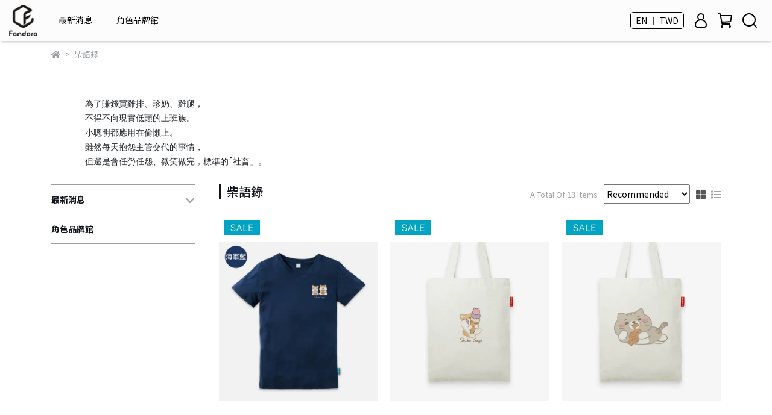

--- FILE ---
content_type: text/html; charset=utf-8
request_url: https://www.fandorashop.com/en/collections/%E6%9F%B4%E8%AA%9E%E9%8C%84
body_size: 56281
content:
<!DOCTYPE html>
<html lang="en" style="height:100%;">
  <head>
      <script>
        window.dataLayer = window.dataLayer || [];
      </script>
    <!-- Google Tag Manager -->
            <script>(function(w,d,s,l,i){w[l]=w[l]||[];w[l].push({'gtm.start':
            new Date().getTime(),event:'gtm.js'});var f=d.getElementsByTagName(s)[0],
            j=d.createElement(s),dl=l!='dataLayer'?'&l='+l:'';j.async=true;j.src=
            'https://www.googletagmanager.com/gtm.js?id='+i+dl;f.parentNode.insertBefore(j,f);
            })(window,document,'script','dataLayer','GTM-WJJ2FXS');</script>
          <script>var google_tag_manager_id = 'GTM-WJJ2FXS';</script>
<!-- End Google Tag Manager -->
      <!-- CYBERBIZ Google Tag Manager -->
      <script>(function(w,d,s,l,i){w[l]=w[l]||[];w[l].push({'gtm.start':
      new Date().getTime(),event:'gtm.js'});var f=d.getElementsByTagName(s)[0],
      j=d.createElement(s),dl=l!='dataLayer'?'&l='+l:'';j.async=true;j.src=
      'https://www.googletagmanager.com/gtm.js?id='+i+dl;f.parentNode.insertBefore(j,f);
      })(window,document,'script','cyb','GTM-TXD9LVJ');</script>
      <!-- End CYBERBIZ Google Tag Manager -->
    
      <script>
        function getUserFromCookie(){
          if(localStorage.customer && localStorage.customer != '{"notLogin":true}'){
            return JSON.parse(localStorage.customer).id;
          }else{
            return "";
          }
        }
        cyb = [{
          'shop': "15409-Fandora Shop",
          'shop_plan': "enterprise",
          'userId': getUserFromCookie()
        }];
      </script>
    
      <!-- CYBERBIZ Google Tag Manager -->
      <script>(function(w,d,s,l,i){w[l]=w[l]||[];w[l].push({'gtm.start':
      new Date().getTime(),event:'gtm.js'});var f=d.getElementsByTagName(s)[0],
      j=d.createElement(s),dl=l!='dataLayer'?'&l='+l:'';j.async=true;j.src=
      'https://www.googletagmanager.com/gtm.js?id='+i+dl;f.parentNode.insertBefore(j,f);
      })(window,document,'script','cyb','GTM-P7528MQ');</script>
      <!-- End CYBERBIZ Google Tag Manager -->
    
    <meta charset="utf-8">
<meta http-equiv="X-UA-Compatible" content="IE=edge">
<meta name="viewport" content="width=device-width, initial-scale=1">
<link rel="icon" href="//cdn-next.cybassets.com//cdn-next.cybassets.com/media/W1siZiIsIjE1NDA5L2F0dGFjaGVkX3Bob3Rvcy8xNzA0NDMwMDc3XzQ4LjQ4LmpwZy5qcGVnIl1d.jpeg?convert=false&sha=2ba4832d97af450a">
<link rel="apple-touch-icon" href="//cdn-next.cybassets.com//cdn-next.cybassets.com/media/W1siZiIsIjE1NDA5L2F0dGFjaGVkX3Bob3Rvcy8xNzA0NDMwMDc3XzQ4LjQ4LmpwZy5qcGVnIl1d.jpeg?convert=false&sha=2ba4832d97af450a">

<meta property="og:site_name" content="Fandora Shop" />

<!-- og tag -->


<!-- og image -->

  
  <meta property="og:image" content="https://cdn-next.cybassets.com/media/W1siZiIsIjE1NDA5L2F0dGFjaGVkX3Bob3Rvcy8xNzA0NDMwMTY1XzMwMC4zMDAuanBnLmpwZWciXV0.jpeg?sha=a92daea21c235763" />
  


<title>
  
    柴語錄 Fandora Shop
  
</title>



<script src='//cdn-next.cybassets.com/frontend/shop/useSettingsData-0770317faa8a3db5.js' type='text/javascript'></script>



  <script>
    window.setSettingsData({"draggable_sections":{"404":[],"index":["1699254776557_0","1701331084076_7","_index_4_blocks","1698305484026_2","1698305547369_2","_index_8_blocks","_index_8_blocks_2","1758856223003_2","1716194978535_2","1724809444705_2","1698296099376_1","1701228014165_4"],"product":["product_info","product_description","board_comments","related_products"],"combo_product":["combo_product_info","combo_product_desc","board_comments"],"collection":[],"category":[],"blog":[],"article":[],"cart":[],"contact":[],"express_delivery":[],"search":[]},"sections":{"navbar":{"type":"navbar","visible":true,"settings":{"navbar_image_logo_url":"//cdn-next.cybassets.com/media/[base64].png?sha=023d3a518a149356","navbar_image_logo_tablet_url":"//cdn-next.cybassets.com/media/W1siZiIsIjE1NDA5L2F0dGFjaGVkX3Bob3Rvcy8xNzA0NDMwMTY1XzMwMC4zMDAuanBnLmpwZWciXV0.jpeg?sha=a92daea21c235763","navbar_image_logo_mobile_url":"//cdn-next.cybassets.com/media/W1siZiIsIjE1NDA5L2F0dGFjaGVkX3Bob3Rvcy8xNzAxNzYyNTc5X0xPR09f6buR6ImyLeapq-W8jyAoNCkucG5nLnBuZyJdXQ.png?sha=a00a0dad78a7bc57","main_nav":"main-menu","slider_primary_linklist":"main-menu","slider_primary_linklist_set_open":false,"nav_show_three_dimension":true,"search_enabled":true,"display_only_index":false,"dict_header_banner_image_url":"","dict_header_banner_image_tablet_url":"","dict_header_banner_image_mobile_url":"","dict_header_banner_link":"https://www.fandorashop.com/zh-TW/collections/youtuber","display_count_down":true,"navbar_display_style":"rowNav","navbar_background_transparent":true,"header_banner_start":"2025-07-30T00:00:00+08:00","header_banner_end":"2025-08-12T00:00:00+08:00","timer_text_color":"#fff29c","timer_bg_color":"#3b3b3b","menu_display_style":"three_dimension_menu","header_logo_image_alt":"","display_banner_type":"textBanner","header_banner_simple_text_size":"12","header_banner_simple_text_color":"#ffffff","header_banner_simple_bg":"#3b3b3b","link_menu_enabled":false,"link_menu":"undefined","header_banner_image_alt":"","header_banner_simple_text":"〈老高與小茉〉全新T恤預購倒數 只到8/11","logo_height":"","mobile_logo_position":"left"},"custom_name":"導覽列"},"footer":{"type":"footer","visible":true,"settings":{"footer_link":"footer","display_facebook":true,"shop_facebook":"https://www.facebook.com/fandorashop","display_instagram":true,"shop_instagram":"https://www.instagram.com/fandorashop/?utm_source=ig_web_button_share_sheet","display_line":true,"shop_line":"https://lin.ee/EvAusjU","display_youtube":false,"shop_youtube":"https://www.youtube.com/","footer_link_arrangement":"display_y"},"block_order":["1701145811102_0","default_link_list","default_contact_info","1715154415058_2"],"blocks":{"default_link_list":{"type":"link_list_setting","custom_name":"選單-關於我們","thumbnail":"list","draggable":true,"visible":true,"settings":{"dict_link_list_block_title":"About Us","footer_link":"footer"}},"default_contact_info":{"type":"contact_info_setting","custom_name":"聯絡資訊","thumbnail":"contactInfo","draggable":true,"visible":true,"settings":{"contact_info_block_title":"聯絡資訊","display_phone":false,"dict_phone_number":"0912345678","display_fax_number":false,"dict_shop_fax_number":"0222345678","display_shop_email":true,"dict_shop_email":"service@fandora.co","display_shop_address":false,"dict_shop_address":"Shop Address","display_office_time":true,"dict_shop_office_time":"10:00-17:00","dict_contact_info_block_title":"Contact info"}},"1701145811102_0":{"type":"link_list_setting","custom_name":"選單-類別搜尋","visible":true,"settings":{"dict_link_list_block_title":"類別搜尋","footer_link":"類別搜尋"}},"1715154415058_2":{"type":"rich_text_editor_setting","custom_name":"自訂文字","visible":true,"settings":{"dict_rich_text_title":"補完計畫股份有限公司","dict_rich_text_content":""}}},"custom_name":"頁腳"},"_index_product_banner":{"type":"_index_product_banner","visible":false,"settings":{"dict_link":"","dict_image_url":"/theme_src/i18n_walker/default_img/index_product_banner.png","dict_tablet_image_url":"/theme_src/i18n_walker/default_img/index_product_banner_tablet.png","dict_mobile_image_url":"/theme_src/i18n_walker/default_img/index_product_banner_mobile.png","display_cta_btn":false,"cta_btn_display_style":"bottomPosition","cta_btn_text":"SHOP NOW","cta_btn_bg_color":"#ffffff","cta_btn_text_color":"#673131","margin_x":"0","margin_bottom":"15","mobile_margin_x":"0","mobile_margin_bottom":"15"},"custom_name":"橫幅廣告"},"_index_8_blocks":{"type":"_index_8_blocks","visible":true,"settings":{"dict_title":"米薩小姐 × 量子訊息工作室","collection_handle":"米薩小姐","limit":"8","margin_x":"30","margin_bottom":"50","mobile_margin_x":"30","mobile_margin_bottom":"50","product_display":"displayPartial","product_arrangement":"2","product_alignment":"leftPosition","product_text_align":"center","product_column_for_pc":"4","product_column_for_mobile":"2","product_card_hover_effect":"button"},"custom_name":"商品分類-米薩"},"_index_4_blocks":{"type":"_index_4_blocks","visible":true,"blocks":{"display_index_4_block_1":{"type":"image","visible":true,"settings":{"title":"","dict_link":"https://www.fandorashop.com/zh-TW/blogs/news/monsterhunterwilds","dict_image_url":"//cdn-next.cybassets.com/media/W1siZiIsIjE1NDA5L2F0dGFjaGVkX3Bob3Rvcy8xNzY4ODgyMjE5X-mWi-izoy3pg6jokL3moLwuanBnLmpwZWciXV0.jpeg?sha=8a13e957f725f024","dict_tablet_image_url":"//cdn-next.cybassets.com/media/W1siZiIsIjE1NDA5L2F0dGFjaGVkX3Bob3Rvcy8xNzY4ODgyMjE5X-mWi-izoy3pg6jokL3moLwuanBnLmpwZWciXV0.jpeg?sha=8a13e957f725f024","dict_mobile_image_url":"//cdn-next.cybassets.com/media/W1siZiIsIjE1NDA5L2F0dGFjaGVkX3Bob3Rvcy8xNzY4ODgyMjE5X-mWi-izoy3pg6jokL3moLwuanBnLmpwZWciXV0.jpeg?sha=8a13e957f725f024","block_propotion":"33.3","dict_image_description":""},"custom_name":"魔物獵人開賣"},"display_index_4_block_2":{"type":"image","custom_name":"創作者專屬週邊商品","visible":true,"settings":{"dict_image_url":"//cdn.cybassets.com/media/W1siZiIsIjE1NDA5L2F0dGFjaGVkX3Bob3Rvcy8xNzU1NzY0ODEwX1lU5bCI5Y2AIOWumOe2sumDqOiQveagvC1taW4uanBnLmpwZWciXV0.jpeg?sha=22eac1bfdb66ba36","dict_tablet_image_url":"//cdn.cybassets.com/media/W1siZiIsIjE1NDA5L2F0dGFjaGVkX3Bob3Rvcy8xNzU1NzY0ODEwX1lU5bCI5Y2AIOWumOe2sumDqOiQveagvC1taW4uanBnLmpwZWciXV0.jpeg?sha=22eac1bfdb66ba36","dict_mobile_image_url":"//cdn.cybassets.com/media/W1siZiIsIjE1NDA5L2F0dGFjaGVkX3Bob3Rvcy8xNzU1NzY0ODEwX1lU5bCI5Y2AIOWumOe2sumDqOiQveagvC1taW4uanBnLmpwZWciXV0.jpeg?sha=22eac1bfdb66ba36","dict_link":"https://www.fandorashop.com/zh-TW/collections/youtuber","block_propotion":"33.3","dict_image_description":""}},"display_index_4_block_3":{"type":"image","custom_name":"創作者平台","visible":true,"settings":{"dict_image_url":"//cdn.cybassets.com/media/W1siZiIsIjE1NDA5L2F0dGFjaGVkX3Bob3Rvcy8xNzQ3ODgxMzM2X1BPROWJteS9nOiAheW5s-WPsC3lrpjntrLpg6jokL3moLwtbWluLmpwZy5qcGVnIl1d.jpeg?sha=49fb9f5a08f60210","dict_tablet_image_url":"//cdn.cybassets.com/media/W1siZiIsIjE1NDA5L2F0dGFjaGVkX3Bob3Rvcy8xNzQ3ODgxMzM2X1BPROWJteS9nOiAheW5s-WPsC3lrpjntrLpg6jokL3moLwtbWluLmpwZy5qcGVnIl1d.jpeg?sha=49fb9f5a08f60210","dict_mobile_image_url":"//cdn.cybassets.com/media/W1siZiIsIjE1NDA5L2F0dGFjaGVkX3Bob3Rvcy8xNzQ3ODgxMzM2X1BPROWJteS9nOiAheW5s-WPsC3lrpjntrLpg6jokL3moLwtbWluLmpwZy5qcGVnIl1d.jpeg?sha=49fb9f5a08f60210","dict_link":"https://www.fandorashop.com/zh-TW/pages/fandora%E5%89%B5%E4%BD%9C%E8%80%85%E5%91%A8%E9%82%8A%E5%95%86%E5%93%81%E5%B9%B3%E5%8F%B0","block_propotion":"33.3","dict_image_description":""}},"1701143332828_0":{"type":"image","custom_name":"圖片","visible":true,"settings":{"dict_image_url":"/theme_src/i18n_shoestore/default_img/index_4_blocks_1.jpg","dict_tablet_image_url":"","dict_mobile_image_url":"","dict_link":""}},"1703744058865_0":{"type":"image","custom_name":"WirForce","visible":true,"settings":{"dict_image_url":"//cdn-next.cybassets.com/media/W1siZiIsIjE1NDA5L2F0dGFjaGVkX3Bob3Rvcy8xNzU4MTY0MTIzX1dpckZvcmNlXzIwMjXplovos6Nf5a6Y57ayLemDqOiQveagvC1taW4ucG5nLnBuZyJdXQ.png?sha=cec7308854e97be3","dict_tablet_image_url":"//cdn-next.cybassets.com/media/W1siZiIsIjE1NDA5L2F0dGFjaGVkX3Bob3Rvcy8xNzU4MTY0MTIzX1dpckZvcmNlXzIwMjXplovos6Nf5a6Y57ayLemDqOiQveagvC1taW4ucG5nLnBuZyJdXQ.png?sha=cec7308854e97be3","dict_mobile_image_url":"//cdn-next.cybassets.com/media/W1siZiIsIjE1NDA5L2F0dGFjaGVkX3Bob3Rvcy8xNzU4MTY0MTIzX1dpckZvcmNlXzIwMjXplovos6Nf5a6Y57ayLemDqOiQveagvC1taW4ucG5nLnBuZyJdXQ.png?sha=cec7308854e97be3","dict_link":"/pages/wirforce2025","block_propotion":"33.3","dict_image_description":""}},"1705374393593_0":{"type":"image","custom_name":"rosie","visible":true,"settings":{"dict_image_url":"//cdn-next.cybassets.com/media/W1siZiIsIjE1NDA5L2F0dGFjaGVkX3Bob3Rvcy8xNzU4MTY5OTUwX3Jvc2llIOW7o-WRiuWcli3pg6jokL3moLwtbWluLmpwZy5qcGVnIl1d.jpeg?sha=b46571dca55c4af7","dict_tablet_image_url":"//cdn-next.cybassets.com/media/W1siZiIsIjE1NDA5L2F0dGFjaGVkX3Bob3Rvcy8xNzU4MTY5OTUwX3Jvc2llIOW7o-WRiuWcli3pg6jokL3moLwtbWluLmpwZy5qcGVnIl1d.jpeg?sha=b46571dca55c4af7","dict_mobile_image_url":"//cdn-next.cybassets.com/media/W1siZiIsIjE1NDA5L2F0dGFjaGVkX3Bob3Rvcy8xNzU4MTY5OTUwX3Jvc2llIOW7o-WRiuWcli3pg6jokL3moLwtbWluLmpwZy5qcGVnIl1d.jpeg?sha=b46571dca55c4af7","dict_link":"/collections/rosie","block_propotion":"33","dict_image_description":""}},"1706856727381_0":{"type":"image","custom_name":"傳說對決","visible":true,"settings":{"dict_image_url":"//cdn-next.cybassets.com/media/W1siZiIsIjE1NDA5L2F0dGFjaGVkX3Bob3Rvcy8xNzI5ODQwNTg4X-WCs-iqquWwjeaxul_pg6jokL3moLwt5a6Y57ay6YOo6JC95qC8LW1pbi5qcGcuanBlZyJdXQ.jpeg?sha=cf63dcce85103e47","dict_tablet_image_url":"//cdn-next.cybassets.com/media/W1siZiIsIjE1NDA5L2F0dGFjaGVkX3Bob3Rvcy8xNzI5ODQwNTg4X-WCs-iqquWwjeaxul_pg6jokL3moLwt5a6Y57ay6YOo6JC95qC8LW1pbi5qcGcuanBlZyJdXQ.jpeg?sha=cf63dcce85103e47","dict_mobile_image_url":"//cdn-next.cybassets.com/media/W1siZiIsIjE1NDA5L2F0dGFjaGVkX3Bob3Rvcy8xNzI5ODQwNTg4X-WCs-iqquWwjeaxul_pg6jokL3moLwt5a6Y57ay6YOo6JC95qC8LW1pbi5qcGcuanBlZyJdXQ.jpeg?sha=cf63dcce85103e47","dict_link":"/pages/arenaofvalor","block_propotion":"33","dict_image_description":""}}},"block_order":["display_index_4_block_3","display_index_4_block_2","display_index_4_block_1","1703744058865_0","1706856727381_0","1705374393593_0"],"custom_name":"主打商品文章","settings":{"margin_x":"30","margin_bottom":"50","mobile_margin_x":"30","mobile_margin_bottom":"50","mobile_columns":1,"margin_block":"30","mobile_margin_block":"5"}},"_index_8_blocks_2":{"type":"_index_8_blocks","custom_name":"商品分類-咖波","visible":true,"settings":{"dict_title":"貓貓蟲咖波","collection_handle":"貓貓蟲咖波","limit":"8","margin_x":"30","margin_bottom":"50","mobile_margin_x":"30","mobile_margin_bottom":"50","product_display":"displayPartial","product_arrangement":"2","product_alignment":"leftPosition","product_text_align":"center","product_column_for_pc":"4","product_column_for_mobile":"2","product_card_hover_effect":"button"},"blocks":{},"block_order":[]},"_index_product_banner_2":{"type":"_index_product_banner","custom_name":"橫幅廣告","visible":true,"settings":{"dict_image_url":"/theme_src/i18n_walker/default_img/index_product_banner_2.png","dict_tablet_image_url":"/theme_src/i18n_walker/default_img/index_product_banner_2_tablet.png","dict_mobile_image_url":"/theme_src/i18n_walker/default_img/index_product_banner_2_mobile.png","dict_link":"","display_cta_btn":true,"cta_btn_display_style":"bottomPosition","cta_btn_text":"Shop Mens →","cta_btn_bg_color":"#ffffff","cta_btn_text_color":"#673131","margin_x":"120","margin_bottom":"32","mobile_margin_x":"0","mobile_margin_bottom":"40"},"blocks":{},"block_order":[]},"_index_product_banner_3":{"type":"_index_product_banner","custom_name":"橫幅廣告","visible":true,"settings":{"dict_image_url":"/theme_src/i18n_walker/default_img/index_product_banner_3.png","dict_tablet_image_url":"/theme_src/i18n_walker/default_img/index_product_banner_3_tablet.png","dict_mobile_image_url":"/theme_src/i18n_walker/default_img/index_product_banner_3_mobile.png","dict_link":"","display_cta_btn":true,"cta_btn_display_style":"bottomPosition","cta_btn_text":"Shop Womens →","cta_btn_bg_color":"#ffffff","cta_btn_text_color":"#673131","margin_x":"120","margin_bottom":"32","mobile_margin_x":"0","mobile_margin_bottom":"40"},"blocks":{},"block_order":[]},"express_delivery_index_4_blocks":{"type":"_index_4_blocks","visible":false,"blocks":{"express_delivery_display_index_4_block_1":{"type":"image","visible":true,"settings":{"title":"","dict_link":"","dict_image_url":"/theme_src/i18n_walker/default_img/index_4_blocks_1.png","dict_tablet_image_url":"","dict_mobile_image_url":""}}},"block_order":["express_delivery_display_index_4_block_1"]},"custom_text":{"type":"custom_text","visible":true,"settings":{}},"blog":{"type":"blog","visible":true,"settings":{"article_limit_in_blog_page":"6"}},"article":{"type":"article","visible":true,"settings":{"display_blog_menu":true,"dict_blog_tags_title":"Categories","blog_latest_post_limit":"2"}},"category":{"type":"category","visible":true,"settings":{"category_sidebar_set_open":false,"category_product_block_limit":"4","category_product_swiper_item_limit":"6","category_product_item_limit":"18"}},"shop_setting":{"type":"shop_setting","visible":true,"settings":{"favicon_image_url":"//cdn-next.cybassets.com/media/W1siZiIsIjE1NDA5L2F0dGFjaGVkX3Bob3Rvcy8xNzA0NDMwMDc3XzQ4LjQ4LmpwZy5qcGVnIl1d.jpeg?sha=2ba4832d97af450a","og_image_url":"//cdn-next.cybassets.com/media/W1siZiIsIjE1NDA5L2F0dGFjaGVkX3Bob3Rvcy8xNzA0NDMwMTY1XzMwMC4zMDAuanBnLmpwZWciXV0.jpeg?sha=a92daea21c235763","shop_title":"全台最大角色週邊商品","shop_description":"期待、多元、無限可能性！ 讓每位粉絲都能獲得更豐富的購物， 感受挑選商品時的樂趣，同時將此樂趣成為日常的一部分。","shop_keywords":"fandora,fandorashop,週邊,ㄇㄚˊ幾,貓貓蟲咖波,好想兔,無所事事小海豹,卡娜赫拉的小動物,貼圖,角色IP"},"custom_name":"全站設定"},"color_settings":{"type":"color_settings","visible":true,"settings":{"button_color":"#0f131c","button_text_color":"#ffffff","accent_color":"#00A3C5","heading_color":"#0f131c","text_color":"#9A9EA2","price_color":"#0f131c","discount_price_color":"#0f131c","theme_bg_color":"#ffffff","product_border_color":"#9a9ea2","nav_logo_bg_color":"#fcfcfc","nav_menu_bg_color":"#ffffff","nav_menu_text_color":"#000000","nav_menu_icon_color":"#000000","footer_bg_color":"#ffffff","footer_text_color":"#9a9ea2","checkout_button_color":"#535353","checkout_accent_color":"#00acd2","tips_text_color":"#0C5460"},"custom_name":"顏色設定"},"popup":{"type":"popup","visible":true,"blocks":{"popup_block_1":{"type":"image","visible":false,"settings":{"dict_image_url":"//cdn.cybassets.com/media/W1siZiIsIjE1NDA5L2F0dGFjaGVkX3Bob3Rvcy8xNzQ4OTY1NDI1X-iAgemrmOazleiAgeeOi-WFrOS7lOWAkuaVuC1CTl8xOTIweDkwMC5qcGcuanBlZyJdXQ.jpeg?sha=05790d8a7d7337f4","icon_size":"middle","dict_tablet_image_url":"//cdn.cybassets.com/media/W1siZiIsIjE1NDA5L2F0dGFjaGVkX3Bob3Rvcy8xNzQ4OTY1MzUzXzI1MDUyNi1qYW5ldC3ogIHpq5jms5XogIHnjovlhazku5TlgJLmlbjlu6PlkYotbWluXzEwMDB4MTAwMC0wMi5qcGcuanBlZyJdXQ.jpeg?sha=cc993662029f46dc","dict_mobile_image_url":"//cdn.cybassets.com/media/W1siZiIsIjE1NDA5L2F0dGFjaGVkX3Bob3Rvcy8xNzQ4OTY1MzUzXzI1MDUyNi1qYW5ldC3ogIHpq5jms5XogIHnjovlhazku5TlgJLmlbjlu6PlkYotbWluXzEwMDB4MTAwMC0wMi5qcGcuanBlZyJdXQ.jpeg?sha=cc993662029f46dc","dict_icon_image_url":"//cdn.cybassets.com/media/W1siZiIsIjE1NDA5L2F0dGFjaGVkX3Bob3Rvcy8xNzQ4OTY1MzUzXzI1MDUyNi1qYW5ldC3ogIHpq5jms5XogIHnjovlhazku5TlgJLmlbjlu6PlkYotbWluXzEwMDB4MTAwMC0wMi5qcGcuanBlZyJdXQ.jpeg?sha=cc993662029f46dc","dict_link":"/collections/五歲抬頭","link_open_in_new_tab":true},"custom_name":"圖片"}},"block_order":["popup_block_1"],"settings":{},"custom_name":"彈窗廣告"},"product_info":{"type":"product_info","visible":true,"settings":{"display_product_sku":false,"dict_vip_custom_price_text":"","dict_vip_custom_price_href":""},"custom_name":"基本設定"},"product_description":{"type":"product_description","visible":true,"custom_name":"商品介紹"},"board_comments":{"type":"board_comments","visible":true,"settings":{},"custom_name":"商品評論","thumbnail":"list","draggable":false},"related_products":{"type":"related_products","visible":true,"settings":{"display_related_cols":false,"use_custom_related_cols":true,"dict_group_related_cols_related_product":"Related Products","related_products_limit":"4"},"custom_name":"相關商品"},"combo_product_info":{"type":"combo_product_info","visible":true,"settings":{}},"combo_product_desc":{"type":"combo_product_desc","visible":true,"settings":{}},"contact":{"type":"contact","visible":true,"settings":{"show_google_map":true,"show_google_map_iframe":"\u003ciframe src=\"https://www.google.com/maps/embed?pb=!1m18!1m12!1m3!1d3613.6479170127777!2d121.56760821400371!3d25.07991984260527!2m3!1f0!2f0!3f0!3m2!1i1024!2i768!4f13.1!3m3!1m2!1s0x3442ac6fbd841bbd%3A0x64e16bcf25e3da31!2zMTE05Y-w5YyX5biC5YWn5rmW5Y2A55Ge5YWJ6LevNTEz5be3MzDomZ8!5e0!3m2!1szh-TW!2stw!4v1485156761267\" width=\"600\" height=\"450\" frameborder=\"0\" style=\"border:0\" allowfullscreen\u003e\u003c/iframe\u003e"}},"collection":{"type":"collection","visible":true,"settings":{"collection_sidebar":"main-menu","collection_sidebar_set_open":false,"collection_pagination_limit":"24","is_infinite_scroll":false},"custom_name":"商品分類設定"},"404":{"type":"404","visible":true,"settings":{"image_url":"/theme_src/i18n_walker/default_img/404_img.png"}},"blogs_all":{"type":"blogs_all","visible":true,"settings":{}},"bundle_discounts":{"type":"bundle_discounts","visible":true,"settings":{}},"cart":{"type":"cart","visible":true,"settings":{}},"cart_empty":{"type":"cart_empty","visible":true,"settings":{}},"page":{"type":"page","visible":true,"settings":{}},"search":{"type":"search","visible":true,"settings":{"search_link_list":"main-menu"}},"customers/account":{"type":"customers/account","visible":true,"settings":{}},"customers/account_edit":{"type":"customers/account_edit","visible":true,"settings":{}},"customers/activate_account":{"type":"customers/activate_account","visible":true,"settings":{}},"customers/addresses":{"type":"customers/addresses","visible":true,"settings":{}},"customers/bonus_points":{"type":"customers/bonus_points","visible":true,"settings":{}},"customers/cancel":{"type":"customers/cancel","visible":true,"settings":{}},"customers/coupons":{"type":"customers/coupons","visible":true,"settings":{}},"customers/forgot_password":{"type":"customers/forgot_password","visible":true,"settings":{}},"customers/login":{"type":"customers/login","visible":true,"settings":{}},"customers/message":{"type":"customers/message","visible":true,"settings":{}},"customers/messages":{"type":"customers/messages","visible":true,"settings":{}},"customers/modify_password":{"type":"customers/modify_password","visible":true,"settings":{}},"customers/order":{"type":"customers/order","visible":true,"settings":{}},"customers/orders":{"type":"customers/orders","visible":true,"settings":{}},"customers/periodic_order":{"type":"customers/periodic_order","visible":true,"settings":{}},"customers/periodic_orders":{"type":"customers/periodic_orders","visible":true,"settings":{}},"customers/other_valid_orders":{"type":"customers/other_valid_orders","visible":true,"settings":{}},"customers/register":{"type":"customers/register","visible":true,"settings":{}},"customers/reset_password":{"type":"customers/reset_password","visible":true,"settings":{}},"customers/return":{"type":"customers/return","visible":true,"settings":{}},"customers/tracking_items":{"type":"customers/tracking_items","visible":true,"settings":{}},"express_delivery-navbar":{"type":"express_delivery-navbar","visible":true,"settings":{}},"express_delivery-content":{"type":"express_delivery-content","visible":true,"settings":{}},"1698296099376_1":{"type":"_index_product_banner","custom_name":"角色館","visible":true,"settings":{"dict_image_url":"//cdn-next.cybassets.com/media/W1siZiIsIjE1NDA5L2F0dGFjaGVkX3Bob3Rvcy8xNzY3NjY0NzEwX-WumOe2si3op5LoibLppKhCTi1taW5fMTkyMC5qcGcuanBlZyJdXQ.jpeg?sha=083885c8e3b3b14d","dict_tablet_image_url":"//cdn-next.cybassets.com/media/W1siZiIsIjE1NDA5L2F0dGFjaGVkX3Bob3Rvcy8xNzY3NjY0NzI2X-WumOe2si3op5LoibLppKhCTi1taW5fOTYwLmpwZy5qcGVnIl1d.jpeg?sha=6d2696658b91420b","dict_mobile_image_url":"//cdn-next.cybassets.com/media/W1siZiIsIjE1NDA5L2F0dGFjaGVkX3Bob3Rvcy8xNzY3NjY0ODk2X-WumOe2si3op5LoibLppKhCTi1taW5fNDgwLmpwZy5qcGVnIl1d.jpeg?sha=c2942920f7d59b3d","dict_link":"https://www.fandorashop.com/zh-TW/pages/%E5%95%86%E5%93%81%E9%A4%A8","cta_btn_display_style":"topPosition","cta_btn_bg_color":"#000000","cta_btn_text_color":"#ffffff","margin_x":"30","margin_bottom":"50","mobile_margin_x":"30","mobile_margin_bottom":"50"}},"1698302033868_3":{"type":"_index_4_blogs","custom_name":"頁籤（商品文章）","visible":true,"settings":{"dict_title":"","margin_x":"0","margin_bottom":"50","mobile_margin_x":"0","mobile_margin_bottom":"50"},"blocks":{"1698302033877_0":{"type":"blog","custom_name":"部落格","visible":true,"settings":{"blog_handle":"news"}}},"block_order":["1698302033877_0"]},"1698302144685_4":{"type":"_index_4_blocks","custom_name":"類別搜尋","visible":true,"settings":{"margin_x":"0","margin_bottom":"50","margin_block":"30","mobile_margin_x":"0","mobile_margin_bottom":"50","mobile_columns":1,"mobile_margin_block":"30"},"blocks":{"1698302144693_0":{"type":"image","custom_name":"類別-服飾類","visible":true,"settings":{"dict_image_url":"//cdn-next.cybassets.com/media/W1siZiIsIjE1NDA5L2F0dGFjaGVkX3Bob3Rvcy8xNjk4OTA4MzY1X-acjemjvumhni7pm7vohabniYguMTU1eDUyLmpwZy5qcGVnIl1d.jpeg?sha=451175556de69d87","dict_tablet_image_url":"//cdn-next.cybassets.com/media/W1siZiIsIjE1NDA5L2F0dGFjaGVkX3Bob3Rvcy8xNjk4OTA4MzY1X-acjemjvumhni7pm7vohabniYguMTU1eDUyLmpwZy5qcGVnIl1d.jpeg?sha=451175556de69d87","dict_mobile_image_url":"//cdn-next.cybassets.com/media/W1siZiIsIjE1NDA5L2F0dGFjaGVkX3Bob3Rvcy8xNjk4OTA4Mzc0X-acjemjvumhni7miYvmqZ_niYguMTc4eDUyLmpwZy5qcGVnIl1d.jpeg?sha=1f00b319be26ac14","dict_link":"","block_propotion":"33"}},"1698302207047_0":{"type":"image","custom_name":"類別-配件類","visible":true,"settings":{"dict_image_url":"//cdn-next.cybassets.com/media/W1siZiIsIjE1NDA5L2F0dGFjaGVkX3Bob3Rvcy8xNjk4OTA4NDQ1X-mFjeS7tumhni7pm7vohabniYguMTU1eDUyLmpwZy5qcGVnIl1d.jpeg?sha=0a236a469a9a6174","dict_tablet_image_url":"//cdn-next.cybassets.com/media/W1siZiIsIjE1NDA5L2F0dGFjaGVkX3Bob3Rvcy8xNjk4OTA4NDQ1X-mFjeS7tumhni7pm7vohabniYguMTU1eDUyLmpwZy5qcGVnIl1d.jpeg?sha=0a236a469a9a6174","dict_mobile_image_url":"//cdn-next.cybassets.com/media/W1siZiIsIjE1NDA5L2F0dGFjaGVkX3Bob3Rvcy8xNjk4OTA4NDUyX-mFjeS7tumhni7miYvmqZ_niYguMTc4eDUyLmpwZy5qcGVnIl1d.jpeg?sha=1688869ebe916cd8","dict_link":"","block_propotion":"33"}},"1698906890777_0":{"type":"image","custom_name":"類別-帽類","visible":true,"settings":{"dict_image_url":"//cdn-next.cybassets.com/media/W1siZiIsIjE1NDA5L2F0dGFjaGVkX3Bob3Rvcy8xNjk4OTA4NDc0X-W4vemhni7pm7vohabniYguMTU1eDUyLmpwZy5qcGVnIl1d.jpeg?sha=695a4d78391ab966","dict_tablet_image_url":"//cdn-next.cybassets.com/media/W1siZiIsIjE1NDA5L2F0dGFjaGVkX3Bob3Rvcy8xNjk4OTA4NDc0X-W4vemhni7pm7vohabniYguMTU1eDUyLmpwZy5qcGVnIl1d.jpeg?sha=695a4d78391ab966","dict_mobile_image_url":"//cdn-next.cybassets.com/media/W1siZiIsIjE1NDA5L2F0dGFjaGVkX3Bob3Rvcy8xNjk4OTA4NDgyX-W4vemhni7miYvmqZ_niYguMTc4eDUyLmpwZy5qcGVnIl1d.jpeg?sha=318e64d2244aa9ca","dict_link":"","block_propotion":"33"}},"1700633608950_0":{"type":"image","custom_name":"測試用的第四張圖","visible":true,"settings":{"dict_image_url":"//cdn-next.cybassets.com/media/W1siZiIsIjE1NDA5L2F0dGFjaGVkX3Bob3Rvcy8xNjk4OTA4MzY1X-acjemjvumhni7pm7vohabniYguMTU1eDUyLmpwZy5qcGVnIl1d.jpeg?sha=451175556de69d87","dict_tablet_image_url":"//cdn-next.cybassets.com/media/W1siZiIsIjE1NDA5L2F0dGFjaGVkX3Bob3Rvcy8xNjk4OTA4MzY1X-acjemjvumhni7pm7vohabniYguMTU1eDUyLmpwZy5qcGVnIl1d.jpeg?sha=451175556de69d87","dict_mobile_image_url":"//cdn-next.cybassets.com/media/W1siZiIsIjE1NDA5L2F0dGFjaGVkX3Bob3Rvcy8xNjk4OTA4Mzc0X-acjemjvumhni7miYvmqZ_niYguMTc4eDUyLmpwZy5qcGVnIl1d.jpeg?sha=1f00b319be26ac14","dict_link":"","block_propotion":"0"}}},"block_order":["1698302144693_0","1698302207047_0","1698906890777_0","1700633608950_0"]},"1698305484026_2":{"type":"_index_8_blocks","custom_name":"商品分類-ㄇㄚˊ幾","visible":true,"settings":{"dict_title":"ㄇㄚˊ幾冬裝新上市","collection_handle":"ㄇㄚˊ幾","limit":"8","product_arrangement":"2","margin_x":"30","margin_bottom":"50","mobile_margin_x":"30","mobile_margin_bottom":"50","product_display":"displayPartial","product_alignment":"leftPosition","product_text_align":"center","product_column_for_pc":"4","product_column_for_mobile":"2","product_card_hover_effect":"button"},"blocks":{},"block_order":[]},"1698305519833_2":{"type":"_index_8_blocks","custom_name":"商品分類-無所事事小海豹","visible":true,"settings":{"dict_title":"無所事事小海豹","collection_handle":"無所事事小海豹","limit":"8","product_arrangement":"2","margin_x":"30","margin_bottom":"50","mobile_margin_x":"30","mobile_margin_bottom":"50","product_display":"displayPartial","product_alignment":"leftPosition"},"blocks":{},"block_order":[]},"1698305547369_2":{"type":"_index_8_blocks","custom_name":"商品分類-rosie","visible":true,"settings":{"dict_title":"rosie 快閃店商品 限定販售","collection_handle":"rosie","limit":"8","product_arrangement":"2","margin_x":"30","margin_bottom":"50","mobile_margin_x":"30","mobile_margin_bottom":"50","product_display":"displayPartial","product_alignment":"leftPosition","product_text_align":"center","product_column_for_pc":"4","product_column_for_mobile":"2","product_card_hover_effect":"button"},"blocks":{},"block_order":[]},"1699254776557_0":{"type":"_main_slider_custom","custom_name":"輪播素材","visible":true,"settings":{"swiper_delay":"3","margin_x":"0","margin_bottom":"50","image_number":"1","image_space":"0","mobile_margin_x":"0","mobile_margin_bottom":"50","mobile_image_number":"1","mobile_image_space":"8","transition_speed":"0.3"},"blocks":{"1699254776562_0":{"type":"image","custom_name":"純照片","visible":false,"settings":{"dict_image_url":"/theme_src/i18n_shoestore/default_img/index_4_blocks_1.jpg","dict_tablet_image_url":"//cdn-next.cybassets.com/media/W1siZiIsIjE1NDA5L2F0dGFjaGVkX3Bob3Rvcy8xNjk4Mjg5NTU3Xzk2MC5qcGcuanBlZyJdXQ.jpeg?sha=a7f52c9e0598946f","dict_mobile_image_url":"//cdn-next.cybassets.com/media/W1siZiIsIjE1NDA5L2F0dGFjaGVkX3Bob3Rvcy8xNjk4Mjg5NTY0XzQ4MC5qcGcuanBlZyJdXQ.jpeg?sha=e2772d428be3fa4b","dict_link":""}},"1699255141646_0":{"type":"image","custom_name":"咖波新POD","visible":true,"settings":{"dict_image_url":"//cdn-next.cybassets.com/media/W1siZiIsIjE1NDA5L2F0dGFjaGVkX3Bob3Rvcy8xNjk5MzMwODY4X-WSluazoi3mlrDoppboprrlnJZCTl8xOTIweDkwMC5qcGcuanBlZyJdXQ.jpeg?sha=048b378edb36e9ac","dict_tablet_image_url":"//cdn-next.cybassets.com/media/W1siZiIsIjE1NDA5L2F0dGFjaGVkX3Bob3Rvcy8xNjk5MjU1MTc4X-WSluazoi3mlrDoppboprrlnJZCTl85NjB4NzYwLmpwZy5qcGVnIl1d.jpeg?sha=256f272934f74ad1","dict_mobile_image_url":"//cdn-next.cybassets.com/media/W1siZiIsIjE1NDA5L2F0dGFjaGVkX3Bob3Rvcy8xNjk5MjU1MTg0X-WSluazoi3mlrDoppboprrlnJZCTl80ODB4MzcwLmpwZy5qcGVnIl1d.jpeg?sha=4e6768f2d5a663d7","dict_link":"/collections/貓貓蟲咖波"}},"1699255194134_0":{"type":"image","custom_name":"胖鯊魚鯊西米春夏新品","visible":false,"settings":{"dict_image_url":"//cdn.cybassets.com/media/W1siZiIsIjE1NDA5L2F0dGFjaGVkX3Bob3Rvcy8xNzQ0MjUwMTk4X-iDlumviumtmumviuilv-exsyDmlrDlk4FCTiAr5buj5ZGK5ZyWLW1pbl8xOTIweDkwMC5qcGcuanBlZyJdXQ.jpeg?sha=6471966c6b263dd4","dict_tablet_image_url":"//cdn.cybassets.com/media/W1siZiIsIjE1NDA5L2F0dGFjaGVkX3Bob3Rvcy8xNzQ0ODc0MjI0X-iDlumviumtmumviuilv-exsyDmlrDlk4FCTiAr5buj5ZGK5ZyWLW1pbl8xMDAweDEwMDAgIC5qcGcuanBlZyJdXQ.jpeg?sha=c5fbe6cf8ae4e186","dict_mobile_image_url":"//cdn.cybassets.com/media/W1siZiIsIjE1NDA5L2F0dGFjaGVkX3Bob3Rvcy8xNzQ0ODc0MjI0X-iDlumviumtmumviuilv-exsyDmlrDlk4FCTiAr5buj5ZGK5ZyWLW1pbl8xMDAweDEwMDAgIC5qcGcuanBlZyJdXQ.jpeg?sha=c5fbe6cf8ae4e186","dict_link":"/collections/鯊西米","slide_contents_display":"left","slide_btn_link":"","slide_title_color":"#000000","slide_content_color":"#000000","slide_btn_bg_color":"#000000","slide_btn_text_color":"#ffffff","dict_slide_btn_link":""}},"1699255237302_0":{"type":"image","custom_name":"ㄇㄚˊ幾夏日POD","visible":true,"settings":{"dict_image_url":"//cdn-next.cybassets.com/media/W1siZiIsIjE1NDA5L2F0dGFjaGVkX3Bob3Rvcy8xNjk5MzMwOTA2X-OEh-OEmsuK5bm-5pawUE9ELeaWsOimluimukJOXzE5MjB4OTAwLmpwZy5qcGVnIl1d.jpeg?sha=d8336150d8c9aa24","dict_tablet_image_url":"//cdn-next.cybassets.com/media/W1siZiIsIjE1NDA5L2F0dGFjaGVkX3Bob3Rvcy8xNjk5MjU1MzAxX-OEh-OEmsuK5bm-5pawUE9ELeaWsOimluimukJOXzk2MHg3NjAuanBnLmpwZWciXV0.jpeg?sha=1d16ee89772d6313","dict_mobile_image_url":"//cdn-next.cybassets.com/media/W1siZiIsIjE1NDA5L2F0dGFjaGVkX3Bob3Rvcy8xNjk5MjU1MzA4X-OEh-OEmsuK5bm-5pawUE9ELeaWsOimluimukJOXzQ4MHgzNzAuanBnLmpwZWciXV0.jpeg?sha=86c0059bf7bdf4a1","dict_link":""}},"1704784631221_0":{"type":"image","custom_name":"麻幾夜燈","visible":false,"settings":{"dict_image_url":"//cdn-next.cybassets.com/media/W1siZiIsIjE1NDA5L2F0dGFjaGVkX3Bob3Rvcy8xNzE0MzYyMzQ1X-OEh-OEmsuK5bm-5aSc54eI77yG6auu5bi2QmFubmVyLW1pbl8xOTIweDkwMC5qcGcuanBlZyJdXQ.jpeg?sha=a52704cf1d99e8c1","dict_tablet_image_url":"//cdn-next.cybassets.com/media/W1siZiIsIjE1NDA5L2F0dGFjaGVkX3Bob3Rvcy8xNzE0MzYyMzYyX-OEh-OEmsuK5bm-5aSc54eI77yG6auu5bi2QmFubmVyLW1pbl8xMDAweDEwMDAuanBnLmpwZWciXV0.jpeg?sha=2a71e349b7151802","dict_mobile_image_url":"//cdn-next.cybassets.com/media/W1siZiIsIjE1NDA5L2F0dGFjaGVkX3Bob3Rvcy8xNzE0MzYyMzYyX-OEh-OEmsuK5bm-5aSc54eI77yG6auu5bi2QmFubmVyLW1pbl8xMDAweDEwMDAuanBnLmpwZWciXV0.jpeg?sha=2a71e349b7151802","dict_link":"/pages/ㄇㄚˊ幾-居家生活風格-夜燈洗臉髮帶","slide_contents_display":"left","slide_btn_link":"","slide_title_color":"#000000","slide_content_color":"#000000","slide_btn_bg_color":"#000000","slide_btn_text_color":"#ffffff","dict_slide_btn_link":""}},"1704940638259_0":{"type":"image","custom_name":"咖波10th","visible":false,"settings":{"dict_image_url":"//cdn-next.cybassets.com/media/W1siZiIsIjE1NDA5L2F0dGFjaGVkX3Bob3Rvcy8xNzE4Nzg5NTIwXzA1Mjnnm6Pkv64t5ZKW5rOiXzEw6YCx5bm05qqU5pyfX-WumOe2skJOLW1pbl8xOTIweDkwMC5qcGcuanBlZyJdXQ.jpeg?sha=673b3a70a25daa53","dict_tablet_image_url":"//cdn-next.cybassets.com/media/W1siZiIsIjE1NDA5L2F0dGFjaGVkX3Bob3Rvcy8xNzE4Nzg5NTI4XzA1Mjnnm6Pkv64t5ZKW5rOiXzEw6YCx5bm05qqU5pyfX-WumOe2skJOLW1pbl85MDB4NzYwLmpwZy5qcGVnIl1d.jpeg?sha=5b28898f92ddc112","dict_mobile_image_url":"//cdn-next.cybassets.com/media/W1siZiIsIjE1NDA5L2F0dGFjaGVkX3Bob3Rvcy8xNzE4Nzg5NTMzXzA1Mjnnm6Pkv64t5ZKW5rOiXzEw6YCx5bm05qqU5pyfX-WumOe2skJOLW1pbl80ODB4MzcwLmpwZy5qcGVnIl1d.jpeg?sha=9e2278f59c74e85e","dict_link":"/pages/capooevent10th","slide_contents_display":"left","slide_btn_link":"","slide_title_color":"#000000","slide_content_color":"#000000","slide_btn_bg_color":"#000000","slide_btn_text_color":"#ffffff","dict_slide_btn_link":""}},"1716031614791_0":{"type":"image","custom_name":"弘道","visible":false,"settings":{"dict_image_url":"//cdn-next.cybassets.com/media/W1siZiIsIjE1NDA5L2F0dGFjaGVkX3Bob3Rvcy8xNzM0Njg4NDk5X-W8mOmBk3hGYW5kb3JhXzE5MjBYOTAwLmpwZy5qcGVnIl1d.jpeg?sha=eac3c26363877b43","dict_tablet_image_url":"//cdn-next.cybassets.com/media/W1siZiIsIjE1NDA5L2F0dGFjaGVkX3Bob3Rvcy8xNzM0Njg4NTA3X-W8mOmBk3hGYW5kb3JhXzEwMDBYMTAwMC5qcGcuanBlZyJdXQ.jpeg?sha=fc1c1e89233b5534","dict_mobile_image_url":"//cdn-next.cybassets.com/media/W1siZiIsIjE1NDA5L2F0dGFjaGVkX3Bob3Rvcy8xNzM0Njg4NTA3X-W8mOmBk3hGYW5kb3JhXzEwMDBYMTAwMC5qcGcuanBlZyJdXQ.jpeg?sha=fc1c1e89233b5534","dict_link":"https://hondao.tw/news20241220e","slide_contents_display":"left","slide_btn_link":"","slide_title_color":"#000000","slide_content_color":"#000000","slide_btn_bg_color":"#000000","slide_btn_text_color":"#ffffff","dict_slide_btn_link":""}},"1721284922775_0":{"type":"image","custom_name":"咖波換季優惠","visible":true,"settings":{"dict_image_url":"//cdn-next.cybassets.com/media/W1siZiIsIjE1NDA5L2F0dGFjaGVkX3Bob3Rvcy8xNzY1MTYwMDg5X0Jhbm5lcl8xOTIwLTkwMC5qcGcuanBlZyJdXQ.jpeg?sha=787e586ce90fd851","dict_tablet_image_url":"//cdn-next.cybassets.com/media/W1siZiIsIjE1NDA5L2F0dGFjaGVkX3Bob3Rvcy8xNzY1MTYwMDk2X0Jhbm5lcl8xMDAwLTEwMDAuanBnLmpwZWciXV0.jpeg?sha=8a0de345fb10a3e8","dict_mobile_image_url":"//cdn-next.cybassets.com/media/W1siZiIsIjE1NDA5L2F0dGFjaGVkX3Bob3Rvcy8xNzY1MTYwMDk2X0Jhbm5lcl8xMDAwLTEwMDAuanBnLmpwZWciXV0.jpeg?sha=8a0de345fb10a3e8","dict_link":"/collections/貓貓蟲咖波","slide_contents_display":"left","slide_btn_link":"","slide_title_color":"#000000","slide_content_color":"#000000","slide_btn_bg_color":"#000000","slide_btn_text_color":"#ffffff","dict_slide_btn_link":""}},"1724053624879_0":{"type":"image","custom_name":"傳說對決63折起","visible":false,"settings":{"dict_image_url":"//cdn.cybassets.com/media/W1siZiIsIjE1NDA5L2F0dGFjaGVkX3Bob3Rvcy8xNzQ2MTU1NTc1X-WCs-iqquWwjeaxul9CTuWAkS0xOTIweDkwMC5qcGcuanBlZyJdXQ.jpeg?sha=60f74420e882554d","dict_tablet_image_url":"//cdn.cybassets.com/media/W1siZiIsIjE1NDA5L2F0dGFjaGVkX3Bob3Rvcy8xNzQ2MTU1NTgxX-WCs-iqquWwjeaxul9CTuWAkS0xMDAweDEwMDAuanBnLmpwZWciXV0.jpeg?sha=13fc0c67b1a1c920","dict_mobile_image_url":"//cdn.cybassets.com/media/W1siZiIsIjE1NDA5L2F0dGFjaGVkX3Bob3Rvcy8xNzQ2MTU1NTgxX-WCs-iqquWwjeaxul9CTuWAkS0xMDAweDEwMDAuanBnLmpwZWciXV0.jpeg?sha=13fc0c67b1a1c920","dict_link":"/collections/傳說對決","slide_contents_display":"left","slide_btn_link":"","slide_title_color":"#000000","slide_content_color":"#000000","slide_btn_bg_color":"#000000","slide_btn_text_color":"#ffffff","dict_slide_btn_link":""}},"1724777884092_0":{"type":"image","custom_name":"卡娜赫拉新POD","visible":false,"settings":{"dict_image_url":"//cdn-next.cybassets.com/media/W1siZiIsIjE1NDA5L2F0dGFjaGVkX3Bob3Rvcy8xNzM1NjA5NjE5XzI0MTIxMi13ZW4t5Y2h5aic6LWr5ouJ55qE5bCP5YuV54mpLeaXheihjE1Q5paw5ZOBLUJOXzE5MjB4OTAwLmpwZy5qcGVnIl1d.jpeg?sha=b6804105deb2b9dd","dict_tablet_image_url":"//cdn-next.cybassets.com/media/W1siZiIsIjE1NDA5L2F0dGFjaGVkX3Bob3Rvcy8xNzM1NjA5NjI2XzI0MTIxMi13ZW4t5Y2h5aic6LWr5ouJ55qE5bCP5YuV54mpLeaXheihjE1Q5paw5ZOBLUJOXzEwMDAuanBnLmpwZWciXV0.jpeg?sha=26158a04fb0e5aea","dict_mobile_image_url":"//cdn-next.cybassets.com/media/W1siZiIsIjE1NDA5L2F0dGFjaGVkX3Bob3Rvcy8xNzM1NjA5NjI2XzI0MTIxMi13ZW4t5Y2h5aic6LWr5ouJ55qE5bCP5YuV54mpLeaXheihjE1Q5paw5ZOBLUJOXzEwMDAuanBnLmpwZWciXV0.jpeg?sha=26158a04fb0e5aea","dict_link":"/pages/kanahei2025newlook","slide_contents_display":"left","slide_btn_link":"","slide_title_color":"#000000","slide_content_color":"#000000","slide_btn_bg_color":"#000000","slide_btn_text_color":"#ffffff","dict_slide_btn_link":""}},"1737715712780_0":{"type":"image","custom_name":"出貨公告","visible":true,"settings":{"dict_image_url":"//cdn-next.cybassets.com/media/W1siZiIsIjE1NDA5L2F0dGFjaGVkX3Bob3Rvcy8xNzY4NTI3NTU0X-mBjuW5tOWHuuiyqOWFrOWRiuWAkS1taW5fMTkyMHg5MDAuanBnLmpwZWciXV0.jpeg?sha=5c751f90cc48468b","dict_tablet_image_url":"//cdn-next.cybassets.com/media/W1siZiIsIjE1NDA5L2F0dGFjaGVkX3Bob3Rvcy8xNzY4NTI3NTY5X-mBjuW5tOWHuuiyqOWFrOWRiuWAkS1taW5fMTAwMHgxMDAwLmpwZy5qcGVnIl1d.jpeg?sha=e37dfd1daa75e017","dict_mobile_image_url":"//cdn-next.cybassets.com/media/W1siZiIsIjE1NDA5L2F0dGFjaGVkX3Bob3Rvcy8xNzY4NTI3NTY5X-mBjuW5tOWHuuiyqOWFrOWRiuWAkS1taW5fMTAwMHgxMDAwLmpwZy5qcGVnIl1d.jpeg?sha=e37dfd1daa75e017","dict_link":"https://www.fandorashop.com/zh-TW/blogs/news/260116","slide_contents_display":"left","dict_slide_btn_link":"","slide_title_color":"#000000","slide_content_color":"#000000","slide_btn_bg_color":"#000000","slide_btn_text_color":"#ffffff"}},"1741691731202_0":{"type":"image","custom_name":"黃山料素材","visible":false,"settings":{"dict_image_url":"//cdn-next.cybassets.com/media/W1siZiIsIjE1NDA5L2F0dGFjaGVkX3Bob3Rvcy8xNzQxNjkyMDA2XzHpu4PlsbHmlpkt6aaW6aCBQk5fMTkyMHg5MDAtUmF5LmpwZy5qcGVnIl1d.jpeg?sha=4b295c9227502a7b","dict_tablet_image_url":"//cdn-next.cybassets.com/media/W1siZiIsIjE1NDA5L2F0dGFjaGVkX3Bob3Rvcy8xNzQxNjg4NjA0X-m7g-WxseaWmS3pppbpoIFCTl8xMDAwLTEtUmF5LmpwZy5qcGVnIl1d.jpeg?sha=3e778ff2035fa606","dict_mobile_image_url":"//cdn-next.cybassets.com/media/W1siZiIsIjE1NDA5L2F0dGFjaGVkX3Bob3Rvcy8xNzQxNjg4NjA0X-m7g-WxseaWmS3pppbpoIFCTl8xMDAwLTEtUmF5LmpwZy5qcGVnIl1d.jpeg?sha=3e778ff2035fa606","dict_link":"/pages/36_huang_shan_liao","main_slider_image_alt":"黃山料紀念 T-shirt","slide_contents_display":"center","dict_slide_btn_link":"","slide_title_color":"#000000","slide_content_color":"#000000","slide_btn_bg_color":"#000000","slide_btn_text_color":"#ffffff"}},"1747467787223_0":{"type":"image","custom_name":"rosie","visible":false,"settings":{"dict_image_url":"//cdn-next.cybassets.com/media/W1siZiIsIjE1NDA5L2F0dGFjaGVkX3Bob3Rvcy8xNzU4MTY5NzE1X3Jvc2llIOW7o-WRiuWcli1CYW5uZXItbWluXzE5MjB4OTAwLmpwZy5qcGVnIl1d.jpeg?sha=d12cbfd999cbe9dc","dict_tablet_image_url":"//cdn-next.cybassets.com/media/W1siZiIsIjE1NDA5L2F0dGFjaGVkX3Bob3Rvcy8xNzU4MTY5NzIyX3Jvc2llIOW7o-WRiuWcli1CYW5uZXItbWluXzEwMDB4MTAwMC5qcGcuanBlZyJdXQ.jpeg?sha=30c9fe45607becac","dict_mobile_image_url":"//cdn-next.cybassets.com/media/W1siZiIsIjE1NDA5L2F0dGFjaGVkX3Bob3Rvcy8xNzU4MTY5NzIyX3Jvc2llIOW7o-WRiuWcli1CYW5uZXItbWluXzEwMDB4MTAwMC5qcGcuanBlZyJdXQ.jpeg?sha=30c9fe45607becac","dict_link":"/collections/rosie","slide_contents_display":"left","dict_slide_btn_link":"","slide_title_color":"#000000","slide_content_color":"#000000","slide_btn_bg_color":"#000000","slide_btn_text_color":"#ffffff"}},"1747647866152_0":{"type":"image","custom_name":"傳說對決","visible":false,"settings":{"dict_image_url":"//cdn-next.cybassets.com/media/W1siZiIsIjE1NDA5L2F0dGFjaGVkX3Bob3Rvcy8xNzY2NDc3NTYxX0Jhbm5lcl8xOTIwLTkwMCAoMSkuanBnLmpwZWciXV0.jpeg?sha=5b418edb91dcc8f4","dict_tablet_image_url":"//cdn-next.cybassets.com/media/W1siZiIsIjE1NDA5L2F0dGFjaGVkX3Bob3Rvcy8xNzY2NDc3NjU2X0Jhbm5lcl8xMDAwLTEwMDAuanBnLmpwZWciXV0.jpeg?sha=a49a7759fed51736","dict_mobile_image_url":"//cdn-next.cybassets.com/media/W1siZiIsIjE1NDA5L2F0dGFjaGVkX3Bob3Rvcy8xNzY2NDc3NjU2X0Jhbm5lcl8xMDAwLTEwMDAuanBnLmpwZWciXV0.jpeg?sha=a49a7759fed51736","dict_link":"/collections/傳說對決","slide_contents_display":"left","dict_slide_btn_link":"","slide_title_color":"#000000","slide_content_color":"#000000","slide_btn_bg_color":"#000000","slide_btn_text_color":"#ffffff"}},"1749526996223_0":{"type":"image","custom_name":"魔物獵人開賣","visible":true,"settings":{"dict_image_url":"//cdn-next.cybassets.com/media/W1siZiIsIjE1NDA5L2F0dGFjaGVkX3Bob3Rvcy8xNzY4ODgyMTM4XzAy6ZaL6LOj55SoLeWumOe2skJOLTE5MjB4OTAwLmpwZy5qcGVnIl1d.jpeg?sha=8b02d0e7c52fdee1","dict_tablet_image_url":"//cdn-next.cybassets.com/media/W1siZiIsIjE1NDA5L2F0dGFjaGVkX3Bob3Rvcy8xNzY4ODgyMTQ2XzAy6ZaL6LOj55SoLeWumOe2skJOLTEwMDB4MTAwMC5qcGcuanBlZyJdXQ.jpeg?sha=511db52fc98793c0","dict_mobile_image_url":"//cdn-next.cybassets.com/media/W1siZiIsIjE1NDA5L2F0dGFjaGVkX3Bob3Rvcy8xNzY4ODgyMTQ2XzAy6ZaL6LOj55SoLeWumOe2skJOLTEwMDB4MTAwMC5qcGcuanBlZyJdXQ.jpeg?sha=511db52fc98793c0","dict_link":"https://s.fandora.co/MhisN","slide_contents_display":"left","dict_slide_btn_link":"","slide_title_color":"#000000","slide_content_color":"#000000","slide_btn_bg_color":"#000000","slide_btn_text_color":"#ffffff"}},"1749613032227_0":{"type":"image","custom_name":"貓福珊迪POD","visible":true,"settings":{"dict_image_url":"//cdn.cybassets.com/media/W1siZiIsIjE1NDA5L2F0dGFjaGVkX3Bob3Rvcy8xNzQ5NjEzMDUwX-iyk-emj-ePiui_ql_mlrBQT0Tplovos6NfQk5fMTkyMHg5MDAuanBnLmpwZWciXV0.jpeg?sha=9b2ac1bdadd3641a","dict_tablet_image_url":"//cdn.cybassets.com/media/W1siZiIsIjE1NDA5L2F0dGFjaGVkX3Bob3Rvcy8xNzQ5NjEzMDU5X-iyk-emj-ePiui_ql_mlrBQT0Tplovos6NfQk5fMTAwMHgxMDAwLmpwZy5qcGVnIl1d.jpeg?sha=4731dde3f5808dee","dict_mobile_image_url":"//cdn.cybassets.com/media/W1siZiIsIjE1NDA5L2F0dGFjaGVkX3Bob3Rvcy8xNzQ5NjEzMDU5X-iyk-emj-ePiui_ql_mlrBQT0Tplovos6NfQk5fMTAwMHgxMDAwLmpwZy5qcGVnIl1d.jpeg?sha=4731dde3f5808dee","dict_link":"/pages/貓福珊迪mofusand_event","main_slider_image_alt":"","slide_contents_display":"left","dict_slide_btn_link":"","slide_title_color":"#000000","slide_content_color":"#000000","slide_btn_bg_color":"#000000","slide_btn_text_color":"#ffffff"}},"1757917305230_0":{"type":"image","custom_name":"Ru味春捲素材","visible":true,"settings":{"dict_image_url":"//cdn-next.cybassets.com/media/W1siZiIsIjE1NDA5L2F0dGFjaGVkX3Bob3Rvcy8xNzU3OTQxNDUyXzI1MDkwMi1qYW5ldC1SdeWRs-aYpeaNsi3pn7PmqILmnIPkuLvoppboproo54Sh5Lq65YOP54mIKS1CTuW7o-WRiuWcll8xOTIweDkwMC1SYXkuanBnLmpwZWciXV0.jpeg?sha=0073246097803e3e","dict_tablet_image_url":"//cdn-next.cybassets.com/media/W1siZiIsIjE1NDA5L2F0dGFjaGVkX3Bob3Rvcy8xNzU3OTQxNDYwXzI1MDkwMi1qYW5ldC1SdeWRs-aYpeaNsi3pn7PmqILmnIPkuLvoppboproo54Sh5Lq65YOP54mIKS1CTuW7o-WRiuWcll8xMDAwLVJheS5qcGcuanBlZyJdXQ.jpeg?sha=a4180563f7b0d7c0","dict_mobile_image_url":"//cdn-next.cybassets.com/media/W1siZiIsIjE1NDA5L2F0dGFjaGVkX3Bob3Rvcy8xNzU3OTQxNDYwXzI1MDkwMi1qYW5ldC1SdeWRs-aYpeaNsi3pn7PmqILmnIPkuLvoppboproo54Sh5Lq65YOP54mIKS1CTuW7o-WRiuWcll8xMDAwLVJheS5qcGcuanBlZyJdXQ.jpeg?sha=a4180563f7b0d7c0","dict_link":"/collections/ru味春捲-rus-piano","slide_contents_display":"left","dict_slide_btn_link":"","slide_title_color":"#000000","slide_content_color":"#000000","slide_btn_bg_color":"#000000","slide_btn_text_color":"#ffffff"}},"1766066650491_0":{"type":"image","custom_name":"ㄇㄚˊ幾","visible":true,"settings":{"dict_image_url":"//cdn-next.cybassets.com/media/W1siZiIsIjE1NDA5L2F0dGFjaGVkX3Bob3Rvcy8xNzY3NTg3Mjk0X-OEh-OEmsuK5bm-5YWU57ay56uZQk5fb2xfMTkyMHg5MDAuanBnLmpwZWciXV0.jpeg?sha=fa4019007f8aff22","dict_tablet_image_url":"//cdn-next.cybassets.com/media/W1siZiIsIjE1NDA5L2F0dGFjaGVkX3Bob3Rvcy8xNzY3NTg3MTY5X-OEh-OEmsuK5bm-5YWU57ay56uZQk5fb2xfMTAwMHgxMDAwLmpwZy5qcGVnIl1d.jpeg?sha=6fd2f05d05eec80e","dict_mobile_image_url":"//cdn-next.cybassets.com/media/W1siZiIsIjE1NDA5L2F0dGFjaGVkX3Bob3Rvcy8xNzY3NTg3MTY5X-OEh-OEmsuK5bm-5YWU57ay56uZQk5fb2xfMTAwMHgxMDAwLmpwZy5qcGVnIl1d.jpeg?sha=6fd2f05d05eec80e","dict_link":"/collections/ㄇㄚˊ幾","slide_contents_display":"left","dict_slide_btn_link":"","slide_title_color":"#000000","slide_content_color":"#000000","slide_btn_bg_color":"#000000","slide_btn_text_color":"#ffffff"}}},"block_order":["1749526996223_0","1737715712780_0","1766066650491_0","1721284922775_0","1757917305230_0","1747647866152_0"]},"1701228014165_4":{"type":"_index_4_blocks","custom_name":"linepay","visible":true,"settings":{"margin_x":"250","margin_bottom":"30","margin_block":"10","mobile_margin_x":"250","mobile_margin_bottom":"30","mobile_columns":1,"mobile_margin_block":"20"},"blocks":{"1701228014174_0":{"type":"image","custom_name":"圖片","visible":true,"settings":{"dict_image_url":"//cdn-next.cybassets.com/media/[base64].jpeg?sha=e5616875dc35cea5","dict_tablet_image_url":"//cdn-next.cybassets.com/media/[base64].jpeg?sha=e5616875dc35cea5","dict_mobile_image_url":"//cdn-next.cybassets.com/media/[base64].jpeg?sha=e5616875dc35cea5","dict_link":"","block_propotion":"20","dict_image_description":""}},"1701228014175_1":{"type":"video","custom_name":"影片","visible":false,"settings":{"dict_video_link":""}},"1718249270445_0":{"type":"image","custom_name":"圖片","visible":false,"settings":{"dict_image_url":"/theme_src/i18n_shoestore/default_img/index_4_blocks_1.jpg","dict_tablet_image_url":"","dict_mobile_image_url":"","dict_link":"","block_propotion":"20"}}},"block_order":["1701228014174_0","1701228014175_1"]},"1701331084076_7":{"type":"_text_editor_section","custom_name":"文字編輯","visible":true,"settings":{"margin_x":"30","margin_bottom":"0","mobile_margin_x":"30","mobile_margin_bottom":"0","dict_advanced_rich_text_content":"\u003cp\u003e\u003cspan style=\"font-size: 20px;\"\u003eNew Release\u003c/span\u003e\u003c/p\u003e\n"},"blocks":{},"block_order":[]},"1716194978535_2":{"type":"_index_8_blocks","custom_name":"商品分類-老高與小茉","visible":true,"settings":{"dict_title":"老高與小茉","collection_handle":"五歲抬頭","limit":"8","product_arrangement":"2","product_alignment":"leftPosition","margin_x":"30","margin_bottom":"50","mobile_margin_x":"30","mobile_margin_bottom":"50","product_display":"displayPartial","product_text_align":"center","product_column_for_pc":"4","product_column_for_mobile":"2","product_card_hover_effect":"button"},"blocks":{},"block_order":[]},"1724809444705_2":{"type":"_index_8_blocks","custom_name":"商品分類-力Qii","visible":true,"settings":{"dict_title":"力Qii","collection_handle":"力qii","limit":"8","product_arrangement":"2","product_alignment":"leftPosition","margin_x":"30","margin_bottom":"50","mobile_margin_x":"30","mobile_margin_bottom":"50","product_display":"displayPartial","product_text_align":"center","product_column_for_pc":"4","product_column_for_mobile":"2","product_card_hover_effect":"button"},"blocks":{},"block_order":[]},"1758856223003_2":{"type":"_index_8_blocks","custom_name":"商品分類-好想兔","visible":true,"settings":{"dict_title":"好想兔 2025社畜語錄 全新登場","collection_handle":"好想兔","limit":"8","product_arrangement":"2","product_column_for_pc":"4","product_alignment":"leftPosition","product_text_align":"center","margin_x":"30","margin_bottom":"50","mobile_margin_x":"30","mobile_margin_bottom":"50","product_display":"displayPartial","product_column_for_mobile":"2","product_card_hover_effect":"button"},"blocks":{},"block_order":[]}},"navbar_image_logo":true,"show_default_all_products":true,"one_dimension_limit":"6","two_dimension_limit":"10","header_banner_display":true,"header_banner_link":"/","display_main_slider":true,"display_phone":true,"phone_number":"0912345678","display_fax_number":true,"shop_fax_number":"0222345678","display_shop_email":true,"shop_email":"example@email.com","display_shop_address":true,"shop_address":"測試地址","display_office_time":true,"shop_office_time":"10:00-17:00","index_event_slider_display":true,"index_event_slider_item_1_display":true,"dict_index_event_slider_item_1_link":"#","index_event_slider_item_2_display":true,"dict_index_event_slider_item_2_title":"Autumn Shoes are now in store","dict_index_event_slider_item_2_link":"#","index_event_slider_item_3_display":true,"dict_index_event_slider_item_3_title":"Purchase any 3 items and get 20% off!","dict_index_event_slider_item_3_link":"#","index_event_slider_item_4_display":true,"dict_index_event_slider_item_4_title":"FINAL SALE/Summer shoes are now on clearance sale!","dict_index_event_slider_item_4_link":"#","index_event_slider_item_5_display":true,"dict_index_event_slider_item_5_title":"Sale ends soon","dict_index_event_slider_item_5_link":"#","index_event_slider_item_6_display":true,"dict_index_event_slider_item_6_title":"Register now and get $50 off","dict_index_event_slider_item_6_link":"#","index_event_slider_item_7_display":false,"dict_index_event_slider_item_7_title":"","dict_index_event_slider_item_7_link":"","index_event_slider_item_8_display":false,"dict_index_event_slider_item_8_title":"","dict_index_event_slider_item_8_link":"#","index_event_slider_item_9_display":false,"dict_index_event_slider_item_9_title":"","dict_index_event_slider_item_9_link":"#","index_event_slider_item_10_display":false,"dict_index_event_slider_item_10_title":"","dict_index_event_slider_item_10_link":"#","index_4_slider_display":true,"dict_index_4_slider_title":"Instagram","index_4_slider_item_1_display":true,"dict_index_4_slider_item_1_link":"#","index_4_slider_item_2_display":true,"dict_index_4_slider_item_2_link":"#","index_4_slider_item_3_display":true,"dict_index_4_slider_item_3_link":"#","index_4_slider_item_4_display":true,"dict_index_4_slider_item_4_link":"#","index_4_slider_item_5_display":true,"dict_index_4_slider_item_5_link":"#","index_4_slider_item_6_display":false,"dict_index_4_slider_item_6_link":"#","index_4_slider_item_7_display":false,"dict_index_4_slider_item_7_link":"#","index_4_slider_item_8_display":false,"dict_index_4_slider_item_8_link":"#","index_video_blocks_display":true,"dict_index_video_blocks_title":"Youtube","dict_index_video_blocks_video_link":"https://www.youtube.com/watch?v=3bI4IUIVjCk","collection_sidebar":"main-menu","collection_sidebar_set_open":false,"collection_pagination_limit":"24","product_slogan_display":false,"display_product_total_sold":false,"display_periodic_order_label":false,"cart_quantity_limit":"0","is_empty_clickable":false,"is_first_selected":false,"display_product_images_color":false,"discount_product_images_color_expand":false,"display_product_discounts_list":true,"display_discount_price_name":false,"discount_price_slogan_url":"//cdn-next.cybassets.com/media/W1siZiIsIjE1NDA5L2F0dGFjaGVkX3Bob3Rvcy8xNzAzNTc3NTA2X1NBTEUg5qiZ57GkLW1pbl_lt6XkvZzljYDln58gMS5qcGcuanBlZyJdXQ.jpeg?sha=0db797f726691716","dict_discount_price_name":"","display_discount_price_suggestion_name":false,"dict_discount_price_suggestion_name":"","display_product_section_description":true,"dict_product_section_description":"Description","description_section_spec_setting":true,"dict_product_description_section_spec":"Specification","description_section_shipping_setting":true,"dict_product_description_section_shipping":"Shipping Method","vip_custom_price_visible":false,"display_global_event_1":false,"dict_show_global_event_1_link":"#","display_global_event_2":false,"dict_show_global_event_2_link":"#","display_global_event_3":false,"dict_show_global_event_3_link":"#","display_contact_address":true,"dict_contact_address":"Test Address","show_google_map":true,"show_google_map_iframe":"\u003ciframe src=\"https://www.google.com/maps/embed?pb=!1m18!1m12!1m3!1d3613.6479170127777!2d121.56760821400371!3d25.07991984260527!2m3!1f0!2f0!3f0!3m2!1i1024!2i768!4f13.1!3m3!1m2!1s0x3442ac6fbd841bbd%3A0x64e16bcf25e3da31!2zMTE05Y-w5YyX5biC5YWn5rmW5Y2A55Ge5YWJ6LevNTEz5be3MzDomZ8!5e0!3m2!1szh-TW!2stw!4v1485156761267\" width=\"600\" height=\"450\" frameborder=\"0\" style=\"border:0\" allowfullscreen\u003e\u003c/iframe\u003e","display_selected_blog":true,"selected_blog":"news","product_scale":"three_to_four_scale","display_inventory_policy":false,"google_font":"{\"ja\":{\"value\":\"Noto Sans JP\"},\"zh-TW\":{\"value\":\"Noto Sans HK\"},\"en\":{\"value\":\"Noto Sans TC\"},\"zh-CN\":{\"value\":\"Noto Sans TC\"}}","styled_shop_menu":"buttonType","display_product_vendor":true,"product_video_display_location":"before","product_text_align":"start","product_labels":{"displayPeriodicEventLabel":false,"periodicEventLabelType":"text","dictPeriodicEventLabelText":"","periodicEventLabelImage":"","displaySaleLabel":false,"saleLabelType":"text","dictSaleLabelText":"","saleLabelImage":"/theme_src/beta_theme/default_img/onsale_icon.png","displayOutOfStockLabel":false,"outOfStockLabelType":"text","dictOutOfStockLabelText":"","outOfStockLabelImage":"","displayCustomLabel1":false,"customLabel1Type":"text","customLabel1Tag":"","dictCustomLabel1Text":"","customLabel1Image":"","displayCustomLabel2":false,"customLabel2Type":"text","customLabel2Tag":"","dictCustomLabel2Text":"","customLabel2Image":"","displayCustomLabel3":false,"customLabel3Type":"text","customLabel3Tag":"","dictCustomLabel3Text":"","customLabel3Image":"","displayCustomLabel4":false,"customLabel4Type":"text","customLabel4Tag":"","dictCustomLabel4Text":"","customLabel4Image":"","displayCustomLabel5":false,"customLabel5Type":"text","customLabel5Tag":"","dictCustomLabel5Text":"","customLabel5Image":"","display_sale_label":true,"sale_label_type":"image","sale_label_image":"//cdn-next.cybassets.com/media/W1siZiIsIjE1NDA5L2F0dGFjaGVkX3Bob3Rvcy8xNzAzNTc3NTA2X1NBTEUg5qiZ57GkLW1pbl_lt6XkvZzljYDln58gMS5qcGcuanBlZyJdXQ.jpeg?sha=0db797f726691716","display_periodic_event_label":false,"periodic_event_label_type":"text","dict_periodic_event_label_text":"","periodic_event_label_image":"","dict_sale_label_text":"","display_out_of_stock_label":false,"out_of_stock_label_type":"text","dict_out_of_stock_label_text":"","out_of_stock_label_image":"","display_custom_label_1":false,"custom_label_1_type":"text","custom_label_1_tag":"","dict_custom_label_1_text":"","custom_label_1_image":"","display_custom_label_2":false,"custom_label_2_type":"text","custom_label_2_tag":"","dict_custom_label_2_text":"","custom_label_2_image":"","display_custom_label_3":false,"custom_label_3_type":"text","custom_label_3_tag":"","dict_custom_label_3_text":"","custom_label_3_image":"","display_custom_label_4":false,"custom_label_4_type":"text","custom_label_4_tag":"","dict_custom_label_4_text":"","custom_label_4_image":"","display_custom_label_5":false,"custom_label_5_type":"text","custom_label_5_tag":"","dict_custom_label_5_text":"","custom_label_5_image":"","sale_label_image_size":"small"},"nav_icon_style":"icon_type_default","show_price_range":true});
  </script>










    <!-- for vendor -->
    <!-- cyb_snippet _bootstrap start -->

<!-- cyb_snippet _bootstrap end -->
    <link href='//cdn-next.cybassets.com/frontend/shop/beta_theme/css/vendor-0770317faa8a3db5.css' rel='stylesheet' type='text/css' media='all' />

    <!-- common css rulesets -->
    <link href='//cdn-next.cybassets.com/frontend/shop/beta_theme/css/common-0770317faa8a3db5.css' rel='stylesheet' type='text/css' media='all' />

    <!-- for navbar -->
    <link href='//cdn-next.cybassets.com/frontend/shop/beta_theme/css/navbar-0770317faa8a3db5.css' rel='stylesheet' type='text/css' media='all' />

    <!-- for footer -->
    <link href='//cdn-next.cybassets.com/frontend/shop/beta_theme/css/footer-0770317faa8a3db5.css' rel='stylesheet' type='text/css' media='all' />

    <!-- theme assets -->
    <link href='//cdn-next.cybassets.com/frontend/shop/beta_theme/css/main-0770317faa8a3db5.css' rel='stylesheet' type='text/css' media='all' />

    <!-- for vendor -->
    <script src='//cdn-next.cybassets.com/frontend/shop/beta_theme/js/vendor-0770317faa8a3db5.js' type='text/javascript'></script>

            <script>
          window.sci = "eyJzaG9wX2lkIjoxNTQwOSwic2hvcF9wbGFuIjoiZW50ZXJwcmlzZSIsImRp\nbV9hZmZpbGlhdGUiOm51bGwsImN1c3RvbWVyX2lkIjpudWxsfQ==\n";
        </script>


<meta name="csrf-param" content="authenticity_token" />
<meta name="csrf-token" content="AqtLcm7-ODuxz8XL9KzH16XDtenksWKs-ZC0kognVZ9kPLdx8vf5UV5If7OXqG5CgzSOzRWYs-hpLdZ28a4UaQ" />
<script>(function () {
  window.gaConfigurations = {"useProductIdInProductEvents":false};
})();
</script>
<link href="//cdn-next.cybassets.com/frontend/shop/quark-0770317faa8a3db5.css" rel="stylesheet" type="text/css" media="all" />
        <script>
          window.shopScriptHelper = {
            i18nLocale: "en",
            i18nLocaleDefault: "zh-TW",
            availableCurrencies: ["AUD","CNY","EUR","GBP","HKD","JPY","KRW","MYR","SGD","THB","TWD","USD","VND"],
            defaultCurrency: "TWD",
            currenciesInfo: [{"code":"TWD","email_unit":"NT${{amount_no_decimals}}","html_unit":"NT${{amount_no_decimals}}","email":"NT${{amount_no_decimals}}","trailing_zeros":false,"symbol":"NT$","unit":"","decimal_precision":0,"format":"NT${{amount_no_decimals}}","money_format":"%u%n","html":"NT${{amount_no_decimals}}","name":"新台幣 (TWD)"},{"code":"CNY","email_unit":"¥{{amount}}","html_unit":"\u0026#165;{{amount}}","email":"¥{{amount}}","trailing_zeros":true,"symbol":"¥","unit":"RMB","decimal_precision":2,"format":"\u0026#165;{{amount}}","money_format":"%u%n","html":"\u0026#165;{{amount}}","name":"人民幣 (CNY)"},{"code":"USD","email_unit":"${{amount}} USD","html_unit":"${{amount}} USD","email":"${{amount}}","trailing_zeros":true,"symbol":"$","unit":"USD","decimal_precision":2,"format":"${{amount}} USD","money_format":"%u%n","html":"${{amount}}","name":"美元 (USD)"},{"code":"EUR","email_unit":"€{{amount}} EUR","html_unit":"\u0026euro;{{amount}} EUR","email":"€{{amount}}","trailing_zeros":true,"symbol":"€","unit":"EUR","decimal_precision":2,"format":"\u0026euro;{{amount}} EUR","money_format":"%u%n","html":"\u0026euro;{{amount}}","name":"歐元 (EUR)"},{"code":"HKD","email_unit":"HK${{amount}}","html_unit":"HK${{amount}}","email":"${{amount}}","trailing_zeros":true,"symbol":"HK$","unit":"","decimal_precision":2,"format":"HK${{amount}}","money_format":"%u%n","html":"${{amount}}","name":"港元 (HKD)"},{"code":"JPY","email_unit":"¥{{amount_no_decimals}}","html_unit":"\u0026#165;{{amount_no_decimals}}","email":"¥{{amount_no_decimals}}","trailing_zeros":false,"symbol":"¥","unit":"","decimal_precision":0,"format":"\u0026#165;{{amount_no_decimals}}","money_format":"%u%n","html":"\u0026#165;{{amount_no_decimals}}","name":"日幣 (JPY)"},{"code":"THB","email_unit":"฿{{amount}}","html_unit":"฿{{amount}}","email":"฿{{amount}}","trailing_zeros":true,"symbol":"฿","unit":"","decimal_precision":2,"format":"฿{{amount}}","money_format":"%u%n","html":"฿{{amount}}","name":"泰銖 (THB)"},{"code":"VND","email_unit":"{{amount_no_decimals}}₫","html_unit":"{{amount_no_decimals}}₫","email":"{{amount_no_decimals}}₫","trailing_zeros":false,"symbol":"₫","unit":"","decimal_precision":0,"format":"{{amount_no_decimals}}₫","money_format":"%n%u","html":"{{amount_no_decimals}}₫","name":"越南盾 (VND)"},{"code":"MYR","email_unit":"RM {{amount}}","html_unit":"RM {{amount}}","email":"RM {{amount}}","trailing_zeros":true,"symbol":"RM ","unit":"","decimal_precision":2,"format":"RM {{amount}}","money_format":"%u%n","html":"RM {{amount}}","name":"馬來西亞令吉 (MYR)"},{"code":"SGD","email_unit":"S${{amount}}","html_unit":"S${{amount}}","email":"S${{amount}}","trailing_zeros":true,"symbol":"S$","unit":"","decimal_precision":2,"format":"S${{amount}}","money_format":"%u%n","html":"S${{amount}}","name":"新加坡元 (SGD)"},{"code":"KRW","email_unit":"₩{{amount_no_decimals}}","html_unit":"₩{{amount_no_decimals}}","email":"₩{{amount_no_decimals}}","trailing_zeros":false,"symbol":"₩","unit":"","decimal_precision":0,"format":"₩{{amount_no_decimals}}","money_format":"%u%n","html":"₩{{amount_no_decimals}}","name":"韓圓 (KRW)"},{"code":"AUD","email_unit":"A${{amount}}","html_unit":"A${{amount}}","email":"A${{amount}}","trailing_zeros":true,"symbol":"A$","unit":"","decimal_precision":2,"format":"A${{amount}}","money_format":"%u%n","html":"A${{amount}}","name":"澳洲元 (AUD)"},{"code":"GBP","email_unit":"£{{amount}}","html_unit":"£{{amount}}","email":"£{{amount}}","trailing_zeros":true,"symbol":"£","unit":"","decimal_precision":2,"format":"£{{amount}}","money_format":"%u%n","html":"£{{amount}}","name":"英鎊 (GBP)"}],
            vueOverrideTranslations: {"zh-TW":{"vue":{"theme_pages":{"order_return":{"address1":"詳細退貨地址：路/巷/弄/號/樓","keyin_address1":"請填寫詳細退貨地址：路/巷/弄/號/樓","return_msg_Japan":"1. 如尺寸不合需換貨\u0026有發現瑕疵或破損狀況，請於收到商品後7天內與客服聯繫，請勿直接點選退貨。\u003cbr\u003e 2. 收到商品後可享有7天鑑賞期（含例假日）。目前僅提供整筆訂單退貨，退貨時請保持原包裝商品的完整（包含購買商品，購物明細，贈品等）。\u003cbr\u003e 3.  在申請退貨後，請於訂單內【發訊息給店家】留言告知，我們將會提供給您全家退貨代碼。\u003cbr\u003e 4. 收到您的退貨商品後將進行退貨審查，並於7~10個工作天(不含假日)內執行退款流程。\u003cbr\u003e 5. 詳細退貨流程請參考網站【FAQ購物須知】和購物明細流程說明。\u003cbr\u003e","return_msg_Taiwan":"1. 如尺寸不合需換貨\u0026有發現瑕疵或破損狀況，請於收到商品後7天內與客服聯繫，請勿直接點選退貨。\u003cbr\u003e 2. 收到商品後可享有7天鑑賞期（含例假日）。目前僅提供整筆訂單退貨，退貨時請保持原包裝商品的完整（包含購買商品，購物明細，贈品等）。\u003cbr\u003e 3. 在申請退貨後，請於訂單內【發訊息給店家】留言告知，我們將會提供給您全家退貨代碼。\u003cbr\u003e 4. 收到您的退貨商品後將進行退貨審查，並於7~10個工作天(不含假日)內執行退款流程。\u003cbr\u003e 5. 詳細退貨流程請參考網站【FAQ購物須知】和購物明細流程說明。\u003cbr\u003e","return_msg_USA":"1. 如尺寸不合需換貨\u0026有發現瑕疵或破損狀況，請於收到商品後7天內與客服聯繫，請勿直接點選退貨。\u003cbr\u003e 2. 收到商品後可享有7天鑑賞期（含例假日）。目前僅提供整筆訂單退貨，退貨時請保持原包裝商品的完整（包含購買商品，購物明細，贈品等）。\u003cbr\u003e 3.  在申請退貨後，請於訂單內【發訊息給店家】留言告知，我們將會提供給您全家退貨代碼。\u003cbr\u003e 4. 收到您的退貨商品後將進行退貨審查，並於7~10個工作天(不含假日)內執行退款流程。\u003cbr\u003e 5. 詳細退貨流程請參考網站【FAQ購物須知】和購物明細流程說明。\u003cbr\u003e"}}}},"en":{"vue":{"common":{"corona":{"sell_from_asc":"Store Essentials"}},"theme_pages":{"collection":{"products_total":"Total of {totalProductCounts} products"},"order_return":{"gift_price":"Discount Price","check_account_length":"Bank Account Length Validation","enter_return_reason":"Please specify the return reason..."},"contact":{"invalid_phone_number":"Phone number required"},"search":{"articles_total":"Total of {totalArticleCounts} articles"}}}}},
            hasI18nInContextEditing: false,
            shopMultipleCurrenciesCheckout: false,
            hasLocalizedShopPriceFormat: true,
          }
        </script>

        
        <script
          src="//cdn-next.cybassets.com/frontend/shop/tolgeeIntegration-0770317faa8a3db5.js">
        </script>
        <script defer>
          /*
          * Enable in-context translation for Liquid part on the page.
          * This must be executed last to prevent conflicts with other Vue apps.
          * So put it to `onload`, which will be executed after DOM ready's app mount
          */
          window.onload = function() {
            if (
              window.shopScriptHelper &&
              window.shopScriptHelper.hasI18nInContextEditing
            ) {
              window.initTolgeeForLiquid()
            }
          }
        </script>

<script> var google_con_event_labels = [{"conversion_id":"855240377","conversion_event":"all","conversion_label":"ZwEICPr39esBELnd55cD","id":null},{"conversion_id":"855240377","conversion_event":"order_created","conversion_label":"A_qdCOr959UBELnd55cD","id":null},{"conversion_id":"855240377","conversion_event":"checkout_page","conversion_label":"In6RCNGmsnAQud3nlwM","id":null},{"conversion_id":"855240377","conversion_event":"account_created","conversion_label":"-HHnCKqqmuwBELnd55cD","id":null},{"conversion_id":"855240377","conversion_event":"home_page","conversion_label":"h95sCOKpmuwBELnd55cD","id":null},{"conversion_id":"10907533284","conversion_event":"all","conversion_label":"snsECKGugcADEOT_jtEo","id":null},{"conversion_id":"10907533284","conversion_event":"account_created","conversion_label":"E54sCL-ugcADEOT_jtEo","id":null},{"conversion_id":"10907533284","conversion_event":"add_to_cart","conversion_label":"LIezCNb4s8ADEOT_jtEo","id":null},{"conversion_id":"10907533284","conversion_event":"checkout_page","conversion_label":"_2y8CNT2s8ADEOT_jtEo","id":null},{"conversion_id":"10907533284","conversion_event":"order_created","conversion_label":"9tQWCNeugcADEOT_jtEo","id":null}]</script>
<script src="//cdn-next.cybassets.com/frontend/shop/pageEventHandler-0770317faa8a3db5.js"></script>
<script src="//cdn-next.cybassets.com/frontend/shop/globalAnalysis-81c71b9d0d.js"></script>
        <script>
          window.c12t = {"customer_id":null,"impressions":[{"name":"午後的小確幸","id":"32137443","price":"590.0","brand":"Fandora Shop","category":"all","list":"default","position":1},{"name":"夏日聖品","id":"32137426","price":"550.0","brand":"Fandora Shop","category":"all","list":"default","position":2},{"name":"太子吃鯛魚燒","id":"32137425","price":"550.0","brand":"Fandora Shop","category":"all","list":"default","position":3},{"name":"廢柴的白日夢","id":"32137444","price":"590.0","brand":"Fandora Shop","category":"all","list":"default","position":4},{"name":"我全都要！","id":"32137446","price":"590.0","brand":"Fandora Shop","category":"all","list":"default","position":5},{"name":"我全都要！","id":"32137445","price":"590.0","brand":"Fandora Shop","category":"all","list":"default","position":6},{"name":"我就廢","id":"32137424","price":"550.0","brand":"Fandora Shop","category":"all","list":"default","position":7},{"name":"我就廢","id":"32137458","price":"590.0","brand":"Fandora Shop","category":"all","list":"default","position":8},{"name":"我就廢","id":"32137459","price":"590.0","brand":"Fandora Shop","category":"all","list":"default","position":9},{"name":"我就胖","id":"32137448","price":"590.0","brand":"Fandora Shop","category":"all","list":"default","position":10}]};
        </script>

        <meta name="request-id" content="C448369A4F64534F5EA68E15C5ECD668"/>

<link rel="canonical" href="https://www.fandorashop.com/en/collections/%E6%9F%B4%E8%AA%9E%E9%8C%84"></link>
<script src="//cdn-next.cybassets.com/frontend/shop/carousel-0770317faa8a3db5.js"></script>
          <script>
            window.parent.postMessage({ type: 'previewShopInit', currentUrl: window.location.href }, '*');
          </script>

<script src="//cdn-next.cybassets.com/frontend/appStoreSDK/main.d4c35f1b0180f7366007.js"></script>
<script>window.CYBERBIZ_AppScriptSettings = {"shop_add_ons":"W3sidmVuZG9yX3R5cGUiOiJDWUJFUkJJWiBHb29nbGUgQW5hbHl0aWNzIDQi\nLCJhcHBfaWQiOiJRVWo1WnFvZUlPUjlaM2JaS2trMG44N3l5a0FpOWU0NURE\naDJ0YlFnaUJBIiwic2V0dGluZ3MiOnsiZ3RhZ19pZCI6IkctS1pYODdQNlRG\nWSwgRy00QjdSSzdGSFdIIn19LHsidmVuZG9yX3R5cGUiOiJHb29nbGUgQW5h\nbHl0aWNzIDQiLCJhcHBfaWQiOiJSYkpWMTVFcVZWOHJ1Umo3NVlmV3Z1RUlD\nRm90Q0FPZm0xSDZtZ3hyNkZBIiwic2V0dGluZ3MiOnsiZ3RhZ19pZCI6Ikct\nNFNTMzI4RDJSVu+8jFVBLTU1MTIwMDQ5LTE1In19XQ==\n"}
</script>
<script src="https://cdn.cybassets.com/appmarket/api/common/attachments/entrypoint/55265858d742072334e3b512dec79a7ea83983768ae62274cc79ac07f8061d95.js"></script>
<script src="https://cdn.cybassets.com/appmarket/api/common/attachments/entrypoint/dc3179e14cceab8a86a543ef3b5bcc4b0c1e5499ef19602eec341c7f6103bc9f.js"></script>
<script>window.CYBERBIZ.initializeSDK.initialize();</script>
<script src="//cdn-next.cybassets.com/frontend/shop/setAffliateCookie-0770317faa8a3db5.js"></script>









<meta name="title" content="柴語錄 | Fandora Shop">
<meta property="og:title" content="柴語錄 | Fandora Shop">
<meta name="description" content="午後的小確幸 夏日聖品 太子吃鯛魚燒 廢柴的白日夢">
<meta property="og:description" content="午後的小確幸 夏日聖品 太子吃鯛魚燒 廢柴的白日夢">
<meta name="keywords" content="柴語錄">
<meta property="og:url" content="http://www.fandorashop.com/en/collections/柴語錄">
<meta property="og:type" content="og:product">


  
    <link href='//cdn-next.cybassets.com/frontend/shop/beta_theme/css/collection-0770317faa8a3db5.css' rel='stylesheet' type='text/css' media='all' />
  
  
  
    <link href='//cdn-next.cybassets.com/frontend/shop/beta_theme/css/integrated_product_labels-0770317faa8a3db5.css' rel='stylesheet' type='text/css' media='all' />
  


    <style id="color_settings">
  :root {
    
      --button: #0f131c;
    

    
      --button_text: #ffffff;
    

    
      --accent: #00A3C5;
    

    
      --heading: #0f131c;
    

    
      --text: #9A9EA2;
    

    
      --price: #0f131c;
    

    
      --discount_price: #0f131c;
    

    
      --theme_bg: #ffffff;
    

    
      --nav_logo_bg: #fcfcfc;
    

    
      --nav_menu_bg: #ffffff;
    

    
      --nav_menu_text: #000000;
    

    
      --nav_menu_icon: #000000;
    

    
      --footer_bg: #ffffff;
    

    
      --footer_text: #9a9ea2;
    

    
      --checkout_button: #535353;
    

    
      --checkout_accent: #00acd2;
    

    
      --product_border: #9a9ea2;
    

    
      --tips_text: #0C5460;
    

    

    
  }
</style>




  
        <!-- Global site tag (gtag.js) - Google Analytics -->
          <script async src="https://www.googletagmanager.com/gtag/js?id=G-KZX87P6TFY"></script>
          <script>
            window.dataLayer = window.dataLayer || [];
            function gtag(){dataLayer.push(arguments);}
            gtag('js', new Date());
            
            
      gtag('config', 'G-4SS328D2RV', {"groups":"enhanced_ecommerce"});gtag('config', 'UA-55120049-15', {"groups":"enhanced_ecommerce"});gtag('config', 'AW-855240377', {"groups":"dynamic_remarketing"});gtag('config', 'AW-855240377', {'allow_enhanced_conversions':true});</script>
      <script>
        (function(i,s,o,g,r,a,m){i['GoogleAnalyticsObject']=r;i[r]=i[r]||function(){
        (i[r].q=i[r].q||[]).push(arguments)},i[r].l=1*new Date();a=s.createElement(o),
        m=s.getElementsByTagName(o)[0];a.async=1;a.src=g;m.parentNode.insertBefore(a,m)
        })(window,document,'script','//www.google-analytics.com/analytics.js','ga');

        ga('create', '', 'auto', {'name': 'cyberbiz'});
        ga('cyberbiz.require', 'displayfeatures');
        ga('cyberbiz.set', 'dimension1', '15409');
        ga('cyberbiz.require', 'ec');
        ga('cyberbiz.send', 'pageview');
      </script>
    
      <script>
      !function(f,b,e,v,n,t,s){if(f.fbq)return;n=f.fbq=function(){n.callMethod?
      n.callMethod.apply(n,arguments):n.queue.push(arguments)};if(!f._fbq)f._fbq=n;
      n.push=n;n.loaded=!0;n.version='2.0';n.queue=[];t=b.createElement(e);t.async=!0;
      t.src=v;s=b.getElementsByTagName(e)[0];s.parentNode.insertBefore(t,s)}(window,
      document,'script','//connect.facebook.net/en_US/fbevents.js');

      fbq('init', '315132788876681', {}, {'agent':'plcyberbiz'});
      fbq('track', "PageView", '', { eventID: "PageView_C448369A4F64534F5EA68E15C5ECD668" });
      var facebook_pixel_id = '315132788876681'</script>

    </head>

  <body style="display: flex; flex-direction: column;"><!-- Google Tag Manager (noscript) -->
            <noscript><iframe src="//www.googletagmanager.com/ns.html?id=GTM-WJJ2FXS"
            height="0" width="0" style="display:none;visibility:hidden"></iframe></noscript>
          <!-- End Google Tag Manager (noscript) -->
      <noscript><iframe
      src="//www.googletagmanager.com/ns.html?id=GTM-TXD9LVJ"
      height="0"
      width="0"
      style="display:none;visibility:hidden">
      </iframe></noscript>
    
      <noscript><iframe
      src="//www.googletagmanager.com/ns.html?id=GTM-P7528MQ"
      height="0"
      width="0"
      style="display:none;visibility:hidden">
      </iframe></noscript>
    
    <!-- Navigation -->
    <!-- cyb_snippet liquid_helper start -->
<script>
	function getDiscountPriceName() {
		return "false" === "true" ? "" : "";
	}

	function getDiscountPriceSuggestionName() {
		return "false" === "true" ? "" : "";
	}

  document.addEventListener('DOMContentLoaded', function() {
		window.liquidHelper = {
			shopInternational: true,
			defaultLanguage: {"currency_code":"TWD","title":"繁體中文","handle":"zh-TW"},
			language: [{"currency_code":"TWD","title":"繁體中文","handle":"zh-TW"},{"currency_code":"USD","title":"English","handle":"en"}].find(function(l) {
				return l.handle === Cookies.get("language")
			}) || {"currency_code":"TWD","title":"繁體中文","handle":"zh-TW"},

      shopMultipleCurrenciesCheckout: false,
			shopMultipleCurrencies: true,
			defaultCurrencyFormat: "NT${{amount_no_decimals}}",
			defaultCurrency: "TWD",
			getCurrency: function() { return [{"code":"TWD","email_unit":"NT${{amount_no_decimals}}","html_unit":"NT${{amount_no_decimals}}","email":"NT${{amount_no_decimals}}","trailing_zeros":false,"symbol":"NT$","unit":"","decimal_precision":0,"format":"NT${{amount_no_decimals}}","money_format":"%u%n","html":"NT${{amount_no_decimals}}","name":"新台幣 (TWD)"},{"code":"CNY","email_unit":"¥{{amount}}","html_unit":"\u0026#165;{{amount}}","email":"¥{{amount}}","trailing_zeros":true,"symbol":"¥","unit":"RMB","decimal_precision":2,"format":"\u0026#165;{{amount}}","money_format":"%u%n","html":"\u0026#165;{{amount}}","name":"人民幣 (CNY)"},{"code":"USD","email_unit":"${{amount}} USD","html_unit":"${{amount}} USD","email":"${{amount}}","trailing_zeros":true,"symbol":"$","unit":"USD","decimal_precision":2,"format":"${{amount}} USD","money_format":"%u%n","html":"${{amount}}","name":"美元 (USD)"},{"code":"EUR","email_unit":"€{{amount}} EUR","html_unit":"\u0026euro;{{amount}} EUR","email":"€{{amount}}","trailing_zeros":true,"symbol":"€","unit":"EUR","decimal_precision":2,"format":"\u0026euro;{{amount}} EUR","money_format":"%u%n","html":"\u0026euro;{{amount}}","name":"歐元 (EUR)"},{"code":"HKD","email_unit":"HK${{amount}}","html_unit":"HK${{amount}}","email":"${{amount}}","trailing_zeros":true,"symbol":"HK$","unit":"","decimal_precision":2,"format":"HK${{amount}}","money_format":"%u%n","html":"${{amount}}","name":"港元 (HKD)"},{"code":"JPY","email_unit":"¥{{amount_no_decimals}}","html_unit":"\u0026#165;{{amount_no_decimals}}","email":"¥{{amount_no_decimals}}","trailing_zeros":false,"symbol":"¥","unit":"","decimal_precision":0,"format":"\u0026#165;{{amount_no_decimals}}","money_format":"%u%n","html":"\u0026#165;{{amount_no_decimals}}","name":"日幣 (JPY)"},{"code":"THB","email_unit":"฿{{amount}}","html_unit":"฿{{amount}}","email":"฿{{amount}}","trailing_zeros":true,"symbol":"฿","unit":"","decimal_precision":2,"format":"฿{{amount}}","money_format":"%u%n","html":"฿{{amount}}","name":"泰銖 (THB)"},{"code":"VND","email_unit":"{{amount_no_decimals}}₫","html_unit":"{{amount_no_decimals}}₫","email":"{{amount_no_decimals}}₫","trailing_zeros":false,"symbol":"₫","unit":"","decimal_precision":0,"format":"{{amount_no_decimals}}₫","money_format":"%n%u","html":"{{amount_no_decimals}}₫","name":"越南盾 (VND)"},{"code":"MYR","email_unit":"RM {{amount}}","html_unit":"RM {{amount}}","email":"RM {{amount}}","trailing_zeros":true,"symbol":"RM ","unit":"","decimal_precision":2,"format":"RM {{amount}}","money_format":"%u%n","html":"RM {{amount}}","name":"馬來西亞令吉 (MYR)"},{"code":"SGD","email_unit":"S${{amount}}","html_unit":"S${{amount}}","email":"S${{amount}}","trailing_zeros":true,"symbol":"S$","unit":"","decimal_precision":2,"format":"S${{amount}}","money_format":"%u%n","html":"S${{amount}}","name":"新加坡元 (SGD)"},{"code":"KRW","email_unit":"₩{{amount_no_decimals}}","html_unit":"₩{{amount_no_decimals}}","email":"₩{{amount_no_decimals}}","trailing_zeros":false,"symbol":"₩","unit":"","decimal_precision":0,"format":"₩{{amount_no_decimals}}","money_format":"%u%n","html":"₩{{amount_no_decimals}}","name":"韓圓 (KRW)"},{"code":"AUD","email_unit":"A${{amount}}","html_unit":"A${{amount}}","email":"A${{amount}}","trailing_zeros":true,"symbol":"A$","unit":"","decimal_precision":2,"format":"A${{amount}}","money_format":"%u%n","html":"A${{amount}}","name":"澳洲元 (AUD)"},{"code":"GBP","email_unit":"£{{amount}}","html_unit":"£{{amount}}","email":"£{{amount}}","trailing_zeros":true,"symbol":"£","unit":"","decimal_precision":2,"format":"£{{amount}}","money_format":"%u%n","html":"£{{amount}}","name":"英鎊 (GBP)"}].find(function(c) {
				return c.code === (Cookies.get("currencyValue") || "TWD");
			})},
      getDefaultCurrency: function() { return [{"code":"TWD","email_unit":"NT${{amount_no_decimals}}","html_unit":"NT${{amount_no_decimals}}","email":"NT${{amount_no_decimals}}","trailing_zeros":false,"symbol":"NT$","unit":"","decimal_precision":0,"format":"NT${{amount_no_decimals}}","money_format":"%u%n","html":"NT${{amount_no_decimals}}","name":"新台幣 (TWD)"},{"code":"CNY","email_unit":"¥{{amount}}","html_unit":"\u0026#165;{{amount}}","email":"¥{{amount}}","trailing_zeros":true,"symbol":"¥","unit":"RMB","decimal_precision":2,"format":"\u0026#165;{{amount}}","money_format":"%u%n","html":"\u0026#165;{{amount}}","name":"人民幣 (CNY)"},{"code":"USD","email_unit":"${{amount}} USD","html_unit":"${{amount}} USD","email":"${{amount}}","trailing_zeros":true,"symbol":"$","unit":"USD","decimal_precision":2,"format":"${{amount}} USD","money_format":"%u%n","html":"${{amount}}","name":"美元 (USD)"},{"code":"EUR","email_unit":"€{{amount}} EUR","html_unit":"\u0026euro;{{amount}} EUR","email":"€{{amount}}","trailing_zeros":true,"symbol":"€","unit":"EUR","decimal_precision":2,"format":"\u0026euro;{{amount}} EUR","money_format":"%u%n","html":"\u0026euro;{{amount}}","name":"歐元 (EUR)"},{"code":"HKD","email_unit":"HK${{amount}}","html_unit":"HK${{amount}}","email":"${{amount}}","trailing_zeros":true,"symbol":"HK$","unit":"","decimal_precision":2,"format":"HK${{amount}}","money_format":"%u%n","html":"${{amount}}","name":"港元 (HKD)"},{"code":"JPY","email_unit":"¥{{amount_no_decimals}}","html_unit":"\u0026#165;{{amount_no_decimals}}","email":"¥{{amount_no_decimals}}","trailing_zeros":false,"symbol":"¥","unit":"","decimal_precision":0,"format":"\u0026#165;{{amount_no_decimals}}","money_format":"%u%n","html":"\u0026#165;{{amount_no_decimals}}","name":"日幣 (JPY)"},{"code":"THB","email_unit":"฿{{amount}}","html_unit":"฿{{amount}}","email":"฿{{amount}}","trailing_zeros":true,"symbol":"฿","unit":"","decimal_precision":2,"format":"฿{{amount}}","money_format":"%u%n","html":"฿{{amount}}","name":"泰銖 (THB)"},{"code":"VND","email_unit":"{{amount_no_decimals}}₫","html_unit":"{{amount_no_decimals}}₫","email":"{{amount_no_decimals}}₫","trailing_zeros":false,"symbol":"₫","unit":"","decimal_precision":0,"format":"{{amount_no_decimals}}₫","money_format":"%n%u","html":"{{amount_no_decimals}}₫","name":"越南盾 (VND)"},{"code":"MYR","email_unit":"RM {{amount}}","html_unit":"RM {{amount}}","email":"RM {{amount}}","trailing_zeros":true,"symbol":"RM ","unit":"","decimal_precision":2,"format":"RM {{amount}}","money_format":"%u%n","html":"RM {{amount}}","name":"馬來西亞令吉 (MYR)"},{"code":"SGD","email_unit":"S${{amount}}","html_unit":"S${{amount}}","email":"S${{amount}}","trailing_zeros":true,"symbol":"S$","unit":"","decimal_precision":2,"format":"S${{amount}}","money_format":"%u%n","html":"S${{amount}}","name":"新加坡元 (SGD)"},{"code":"KRW","email_unit":"₩{{amount_no_decimals}}","html_unit":"₩{{amount_no_decimals}}","email":"₩{{amount_no_decimals}}","trailing_zeros":false,"symbol":"₩","unit":"","decimal_precision":0,"format":"₩{{amount_no_decimals}}","money_format":"%u%n","html":"₩{{amount_no_decimals}}","name":"韓圓 (KRW)"},{"code":"AUD","email_unit":"A${{amount}}","html_unit":"A${{amount}}","email":"A${{amount}}","trailing_zeros":true,"symbol":"A$","unit":"","decimal_precision":2,"format":"A${{amount}}","money_format":"%u%n","html":"A${{amount}}","name":"澳洲元 (AUD)"},{"code":"GBP","email_unit":"£{{amount}}","html_unit":"£{{amount}}","email":"£{{amount}}","trailing_zeros":true,"symbol":"£","unit":"","decimal_precision":2,"format":"£{{amount}}","money_format":"%u%n","html":"£{{amount}}","name":"英鎊 (GBP)"}].find(function(c) {
				return c.code === ("TWD");
			})},
      getAvailableCurrencies: function() { return [{"code":"TWD","email_unit":"NT${{amount_no_decimals}}","html_unit":"NT${{amount_no_decimals}}","email":"NT${{amount_no_decimals}}","trailing_zeros":false,"symbol":"NT$","unit":"","decimal_precision":0,"format":"NT${{amount_no_decimals}}","money_format":"%u%n","html":"NT${{amount_no_decimals}}","name":"新台幣 (TWD)"},{"code":"CNY","email_unit":"¥{{amount}}","html_unit":"\u0026#165;{{amount}}","email":"¥{{amount}}","trailing_zeros":true,"symbol":"¥","unit":"RMB","decimal_precision":2,"format":"\u0026#165;{{amount}}","money_format":"%u%n","html":"\u0026#165;{{amount}}","name":"人民幣 (CNY)"},{"code":"USD","email_unit":"${{amount}} USD","html_unit":"${{amount}} USD","email":"${{amount}}","trailing_zeros":true,"symbol":"$","unit":"USD","decimal_precision":2,"format":"${{amount}} USD","money_format":"%u%n","html":"${{amount}}","name":"美元 (USD)"},{"code":"EUR","email_unit":"€{{amount}} EUR","html_unit":"\u0026euro;{{amount}} EUR","email":"€{{amount}}","trailing_zeros":true,"symbol":"€","unit":"EUR","decimal_precision":2,"format":"\u0026euro;{{amount}} EUR","money_format":"%u%n","html":"\u0026euro;{{amount}}","name":"歐元 (EUR)"},{"code":"HKD","email_unit":"HK${{amount}}","html_unit":"HK${{amount}}","email":"${{amount}}","trailing_zeros":true,"symbol":"HK$","unit":"","decimal_precision":2,"format":"HK${{amount}}","money_format":"%u%n","html":"${{amount}}","name":"港元 (HKD)"},{"code":"JPY","email_unit":"¥{{amount_no_decimals}}","html_unit":"\u0026#165;{{amount_no_decimals}}","email":"¥{{amount_no_decimals}}","trailing_zeros":false,"symbol":"¥","unit":"","decimal_precision":0,"format":"\u0026#165;{{amount_no_decimals}}","money_format":"%u%n","html":"\u0026#165;{{amount_no_decimals}}","name":"日幣 (JPY)"},{"code":"THB","email_unit":"฿{{amount}}","html_unit":"฿{{amount}}","email":"฿{{amount}}","trailing_zeros":true,"symbol":"฿","unit":"","decimal_precision":2,"format":"฿{{amount}}","money_format":"%u%n","html":"฿{{amount}}","name":"泰銖 (THB)"},{"code":"VND","email_unit":"{{amount_no_decimals}}₫","html_unit":"{{amount_no_decimals}}₫","email":"{{amount_no_decimals}}₫","trailing_zeros":false,"symbol":"₫","unit":"","decimal_precision":0,"format":"{{amount_no_decimals}}₫","money_format":"%n%u","html":"{{amount_no_decimals}}₫","name":"越南盾 (VND)"},{"code":"MYR","email_unit":"RM {{amount}}","html_unit":"RM {{amount}}","email":"RM {{amount}}","trailing_zeros":true,"symbol":"RM ","unit":"","decimal_precision":2,"format":"RM {{amount}}","money_format":"%u%n","html":"RM {{amount}}","name":"馬來西亞令吉 (MYR)"},{"code":"SGD","email_unit":"S${{amount}}","html_unit":"S${{amount}}","email":"S${{amount}}","trailing_zeros":true,"symbol":"S$","unit":"","decimal_precision":2,"format":"S${{amount}}","money_format":"%u%n","html":"S${{amount}}","name":"新加坡元 (SGD)"},{"code":"KRW","email_unit":"₩{{amount_no_decimals}}","html_unit":"₩{{amount_no_decimals}}","email":"₩{{amount_no_decimals}}","trailing_zeros":false,"symbol":"₩","unit":"","decimal_precision":0,"format":"₩{{amount_no_decimals}}","money_format":"%u%n","html":"₩{{amount_no_decimals}}","name":"韓圓 (KRW)"},{"code":"AUD","email_unit":"A${{amount}}","html_unit":"A${{amount}}","email":"A${{amount}}","trailing_zeros":true,"symbol":"A$","unit":"","decimal_precision":2,"format":"A${{amount}}","money_format":"%u%n","html":"A${{amount}}","name":"澳洲元 (AUD)"},{"code":"GBP","email_unit":"£{{amount}}","html_unit":"£{{amount}}","email":"£{{amount}}","trailing_zeros":true,"symbol":"£","unit":"","decimal_precision":2,"format":"£{{amount}}","money_format":"%u%n","html":"£{{amount}}","name":"英鎊 (GBP)"}].map(c => c.code) },
      getCurrencyFormatInfo: function(currency) {
        const currencyInfo = [{"code":"TWD","email_unit":"NT${{amount_no_decimals}}","html_unit":"NT${{amount_no_decimals}}","email":"NT${{amount_no_decimals}}","trailing_zeros":false,"symbol":"NT$","unit":"","decimal_precision":0,"format":"NT${{amount_no_decimals}}","money_format":"%u%n","html":"NT${{amount_no_decimals}}","name":"新台幣 (TWD)"},{"code":"CNY","email_unit":"¥{{amount}}","html_unit":"\u0026#165;{{amount}}","email":"¥{{amount}}","trailing_zeros":true,"symbol":"¥","unit":"RMB","decimal_precision":2,"format":"\u0026#165;{{amount}}","money_format":"%u%n","html":"\u0026#165;{{amount}}","name":"人民幣 (CNY)"},{"code":"USD","email_unit":"${{amount}} USD","html_unit":"${{amount}} USD","email":"${{amount}}","trailing_zeros":true,"symbol":"$","unit":"USD","decimal_precision":2,"format":"${{amount}} USD","money_format":"%u%n","html":"${{amount}}","name":"美元 (USD)"},{"code":"EUR","email_unit":"€{{amount}} EUR","html_unit":"\u0026euro;{{amount}} EUR","email":"€{{amount}}","trailing_zeros":true,"symbol":"€","unit":"EUR","decimal_precision":2,"format":"\u0026euro;{{amount}} EUR","money_format":"%u%n","html":"\u0026euro;{{amount}}","name":"歐元 (EUR)"},{"code":"HKD","email_unit":"HK${{amount}}","html_unit":"HK${{amount}}","email":"${{amount}}","trailing_zeros":true,"symbol":"HK$","unit":"","decimal_precision":2,"format":"HK${{amount}}","money_format":"%u%n","html":"${{amount}}","name":"港元 (HKD)"},{"code":"JPY","email_unit":"¥{{amount_no_decimals}}","html_unit":"\u0026#165;{{amount_no_decimals}}","email":"¥{{amount_no_decimals}}","trailing_zeros":false,"symbol":"¥","unit":"","decimal_precision":0,"format":"\u0026#165;{{amount_no_decimals}}","money_format":"%u%n","html":"\u0026#165;{{amount_no_decimals}}","name":"日幣 (JPY)"},{"code":"THB","email_unit":"฿{{amount}}","html_unit":"฿{{amount}}","email":"฿{{amount}}","trailing_zeros":true,"symbol":"฿","unit":"","decimal_precision":2,"format":"฿{{amount}}","money_format":"%u%n","html":"฿{{amount}}","name":"泰銖 (THB)"},{"code":"VND","email_unit":"{{amount_no_decimals}}₫","html_unit":"{{amount_no_decimals}}₫","email":"{{amount_no_decimals}}₫","trailing_zeros":false,"symbol":"₫","unit":"","decimal_precision":0,"format":"{{amount_no_decimals}}₫","money_format":"%n%u","html":"{{amount_no_decimals}}₫","name":"越南盾 (VND)"},{"code":"MYR","email_unit":"RM {{amount}}","html_unit":"RM {{amount}}","email":"RM {{amount}}","trailing_zeros":true,"symbol":"RM ","unit":"","decimal_precision":2,"format":"RM {{amount}}","money_format":"%u%n","html":"RM {{amount}}","name":"馬來西亞令吉 (MYR)"},{"code":"SGD","email_unit":"S${{amount}}","html_unit":"S${{amount}}","email":"S${{amount}}","trailing_zeros":true,"symbol":"S$","unit":"","decimal_precision":2,"format":"S${{amount}}","money_format":"%u%n","html":"S${{amount}}","name":"新加坡元 (SGD)"},{"code":"KRW","email_unit":"₩{{amount_no_decimals}}","html_unit":"₩{{amount_no_decimals}}","email":"₩{{amount_no_decimals}}","trailing_zeros":false,"symbol":"₩","unit":"","decimal_precision":0,"format":"₩{{amount_no_decimals}}","money_format":"%u%n","html":"₩{{amount_no_decimals}}","name":"韓圓 (KRW)"},{"code":"AUD","email_unit":"A${{amount}}","html_unit":"A${{amount}}","email":"A${{amount}}","trailing_zeros":true,"symbol":"A$","unit":"","decimal_precision":2,"format":"A${{amount}}","money_format":"%u%n","html":"A${{amount}}","name":"澳洲元 (AUD)"},{"code":"GBP","email_unit":"£{{amount}}","html_unit":"£{{amount}}","email":"£{{amount}}","trailing_zeros":true,"symbol":"£","unit":"","decimal_precision":2,"format":"£{{amount}}","money_format":"%u%n","html":"£{{amount}}","name":"英鎊 (GBP)"}].find(c => c.code === currency)
        return _.pick(currencyInfo, [
          'decimal_precision',
          'symbol',
          'money_format',
          'unit',
          'trailing_zeros',
          'html_unit',
          'code',
        ]);
      },
			cartQuantityLimit: (function() {
        const limit = Number("0" || undefined);
        return limit <= 0 || isNaN(limit) ? Number.POSITIVE_INFINITY : limit;
      })(),
			isFirstVariantSelected:  false ,
			isImageColorsUsed:  false ,
			isEmptyClickable:  false ,
			hasAddBuyProduct: '' !== "" ? true : false,
			hasPriceWithDiscountPlugin: 'true' ? true : false,
      conversionBonus: 1,
      hasLocalizedShopPriceFormat: true,
      hasCustomerCartPlugin: true,
      isCartEnabled: true,
      cdnHost: '//cdn-next.cybassets.com',
      hasShopCustomPasswordRulePlugin: false,
      hasDisableProductQuantityValidation: false,
		};
	});
</script>

<!-- cyb_snippet liquid_helper end -->

<script src='//cdn-next.cybassets.com/frontend/shop/navbarSection-0770317faa8a3db5.js' type='text/javascript'></script>
















<style>
  

  
</style>


  <span id="navbar" class="drawer drawer--left">
    <header id="header" class="qk-w--100vw qk-pos--fixed qk-t--0 qk-l--0">
      
      
      
      
      
      
        
          
        
      
      
      
        

        <div class="computer_nav row_nav qk-hidden--mobile ">
          <div class="header_logo qk-bg--nav_logo_bg">
            <div class="qk-pos--rel">
              <div class="qk-text--center qk-display--flex">
                <!-- logo start -->
                
                
                  <nav class="logo qk-display--il_bk">
                    <a href="/" class="qk-w--100">
                      <img
                        src="//cdn-next.cybassets.com/media/[base64].png?sha=023d3a518a149356"
                        class="qk-tst qk-tst_dur--15 qk-tst_timing--ease_io qk-tst_prop--pc_logo qk-hidden--mobile"
                        style="width: auto; height: 52px;"
                        alt=""
                        height="52"
                        width="auto"
                      >
                    </a>
                  </nav>
                
                <!-- logo end -->
                
                  <div class="header_nav qk-flex--1">
                    <div class="qk-pos--relative center qk-pd_r--1 qk-w--100">
                      <!-- main-nav start -->
                      <nav class="main_nav qk-display--init"></nav>
                      <!-- main-nav end -->
                    </div>
                  </div>
                
                <!-- tool-nav start -->
                
                  <div style="display: flex; align-items: center; position: relative; top: -12px;">
                    <!-- cyb_snippet tool_nav start -->






<nav class="tool-nav qk-pos--rel qk-float--r qk-display--flex">
  <ul class="link_shelf_top qk-display--flex qk-flex--row qk-justify--end qk-align--center qk-pos--abs qk-r--0">
    
    
      
      <li class="i18n-selector qk-fs--body qk-text--nav_menu_icon qk-bd--nav_menu_icon qk-btn"></li>
    
    <!-- member -->
    
      <li class="customer_account qk-pos--rel qk-pd--05">
        <div class="dropdown qk-pos--static">
          <div class="qk-cursor--pointer" data-toggle="dropdown">
            <div data-icon-type="custom_icon_type_account"></div>
            <span class="text"></span>
          </div>
          <div class="member qk-dropdown_menu dropdown-menu qk-pos--abs qk-r--0 qk-bd--default qk-bd--product_border qk-bg--theme_bg" role="menu">
            <ul id="customer-logined-menu" style="display: none">
              <li>
                <span class="qk-fs--body qk-text--heading qk-w--100 qk-display--il_bk">
                  <span class="customer-name"></span>
                  <br />
                  Welcome!
                </span>
              </li>
            </ul>
            <ul id="customer-not-login-menu">
              <li class="button qk-text--center">
                <a href="/en/account/login" class="btn-login qk-btn qk-btn--lg qk-btn--primary qk-w--100">Log in</a>
              </li>
              <li class="button qk-text--center">
                <a href="/en/account/signup" class="btn-orders qk-btn qk-btn--lg qk-btn--secondary qk-w--100 qk-bg--transparent">Sign up</a>
              </li>
            </ul>
            <span class="menu-bd qk-bd_t--default qk-bd--product_border"></span>
            <ul class="member-menu qk-bd_t--default qk-bd--product_border">
              <li class="qk-bg--mask_hover qk-tst qk-tst_dur--15 qk-tst_timing--ease_io qk-tst_prop--bg">
                <a href="/en/account/index" class="qk-fs--body qk-text--heading qk-w--100 qk-display--il_bk">My Account</a>
              </li>
              <li class="qk-bg--mask_hover qk-tst qk-tst_dur--15 qk-tst_timing--ease_io qk-tst_prop--bg">
                <a href="/en/account/orders" class="qk-fs--body qk-text--heading qk-w--100 qk-display--il_bk">My Order(s)</a>
              </li>
              <li class="qk-bg--mask_hover qk-tst qk-tst_dur--15 qk-tst_timing--ease_io qk-tst_prop--bg">
                <a href="/en/account/coupons" class="qk-fs--body qk-text--heading qk-w--100 qk-display--il_bk">My Coupon(s)</a>
              </li>
              <li class="qk-bg--mask_hover qk-tst qk-tst_dur--15 qk-tst_timing--ease_io qk-tst_prop--bg">
                <a href="/en/account/tracking_items" class="qk-fs--body qk-text--heading qk-w--100 qk-display--il_bk">My Wishlist</a>
              </li>
              <li class="qk-bg--mask_hover qk-tst qk-tst_dur--15 qk-tst_timing--ease_io qk-tst_prop--bg customer-logout-li" style="display: none">
                <a href="/en/account/logout" class="qk-fs--body qk-text--heading qk-w--100 qk-display--il_bk">Logout</a>
              </li>
            </ul>
          </div>
        </div>
      </li>
    
    <!-- for money symbol -->
    <div id="money-symbol" data-money-symbol="NT${{amount_no_decimals}}" hidden></div>
    <!-- cart -->
    
      <li class="cart qk-pos--rel qk-pd--05">
        <!--電腦版的購物車選單-->
        <div class="dropdown qk-pos--static">
          <div data-toggle="dropdown" class="shopcart qk-cursor--pointer" >
            <div data-icon-type="custom_icon_type_cart"></div>
            <span class="global-cart-count qk-circle qk-circle--sm qk-bg--accent qk-text--white qk-vert--mid qk-pos--abs qk-bd qk-bd--none" style="display: none;">0</span>
            <span class="global-cart-loading"></span>
          </div>
          <div class="qk-dropdown_menu dropdown-menu qk-pos--abs qk-r--0 qk-bd--default qk-bd--product_border qk-bg--theme_bg" role="menu">
            <div class="cart_list global-cart-item-list custom-scrollbar qk-of_x--hidden qk-of_y--scroll qk-of_y--overlay qk-display--flex qk-flex--column qk-justify--between three_to_four_scale"></div>
            <p class="cart_empty qk-fs--body qk-text--heading qk-text--center">There are no items in your cart.</p>
            <ul>
              <li class="button qk-text--center">
                <a class="btn-checkout qk-btn qk-btn--lg qk-btn--primary qk-w--100" href="/en/cart" style="display: none">BUY NOW</a>
                <a class="btn-tracking qk-btn qk-btn--lg qk-btn--secondary qk-w--100 qk-bg--transparent" href="/en/account/tracking_items">Go to Wishlist</a>
              </li>
            </ul>
          </div>
        </div>
      </li>
    
    <!-- search -->
    
      <li class="search qk-pos--rel qk-pd--05" id="search-icon">
        <div class="dropdown qk-pos--static">
          <div class="qk-cursor--pointer" data-toggle="dropdown">
            <div data-icon-type="custom_icon_type_search"></div>
          </div>
          <div class="qk-dropdown_menu dropdown-menu qk-pos--abs qk-r--0 qk-bd--default qk-bd--product_border qk-bg--theme_bg" role="menu">
            <div class="search-area qk-display--flex qk-flex--row qk-justify--start qk-align--center qk-vert--mid">
              <form action="/search" class="form-inline qk-search_form qk-display--flex qk-justfify--between qk-align--center qk-flex--1">
                <input class="search-input form-control qk-inputbox qk-inputbox--lg qk-flex--1 qk-w--100 qk-bg--transparent qk-text--heading" type="search" placeholder="Search" aria-label="Search" name="q" value="" />
                <button class="search-btn qk-btn qk-btn--lg qk-btn--primary qk-pd--0" type="submit">Search</button>
              </form>
            </div>
          </div>
        </div>
      </li>
    
    <!-- express delivery -->
    
  </ul>
</nav>

<!-- cyb_snippet tool_nav end -->
                  </div>
                
                
                <!-- tool-nav end -->
              </div>
            </div>
          </div>
        </div>
      
      <div class="qk-hidden--pc  ">
        <!-- mobile-nav start -->
        <nav class="mobile-nav qk-bg--nav_logo_bg">
          <ul class="qk-display--flex qk-flex--row qk-justify--between qk-align--center qk-pd_x--05 qk-pd_y--0">
            <!-- menu -->
            
              <li class="sidebar-menu-icon drawer-toggle qk-text--center qk-pd_x--05 qk-pd_y--0 qk-display--flex qk-align--center">
                <div data-icon-type="custom_icon_type_menu"></div>
              </li>
            
            <!-- logo -->
            
              <li class="logo qk-mg_r--auto qk-pd_x--05 qk-pd_y--0">
                
                  <a href="/" class="qk-display--il_flex qk-align--center qk-h--100 qk-hidden--phone">
                    <img
                      src="//cdn-next.cybassets.com/media/W1siZiIsIjE1NDA5L2F0dGFjaGVkX3Bob3Rvcy8xNzA0NDMwMTY1XzMwMC4zMDAuanBnLmpwZWciXV0.jpeg?sha=a92daea21c235763"
                      height="25"
                      width="auto"
                      alt=""
                    >
                  </a>
                
                
                  <a href="/" class="qk-display--il_flex qk-align--center qk-h--100 qk-hidden--tablet">
                    <img
                      src="//cdn-next.cybassets.com/media/W1siZiIsIjE1NDA5L2F0dGFjaGVkX3Bob3Rvcy8xNzAxNzYyNTc5X0xPR09f6buR6ImyLeapq-W8jyAoNCkucG5nLnBuZyJdXQ.png?sha=a00a0dad78a7bc57"
                      height="25"
                      width="auto"
                      alt=""
                    >
                  </a>
                
              </li>
            
            
              <!-- search -->
              
                <li class="search qk-text--center qk-pd_x--05 qk-pd_y--0 qk-display--flex qk-align--center ">
                  <div class="dropdown qk-pos--static qk-text--center">
                    <div class="qk-cursor--pointer" data-toggle="dropdown">
                      <div data-icon-type="custom_icon_type_search"></div>
                    </div>
                    <div
                      class="qk-dropdown_menu dropdown-menu qk-w--100vw qk-bg--theme_bg qk-bd--default qk-bd--product_border qk-mg--0"
                      role="menu"
                    >
                      <div class="search-area qk-display--flex qk-flex--row qk-justify--start qk-align--center qk-sp_bt--5 qk-w--100">
                        <form action="/search" class="form-inline qk-display--flex qk-justfify--center qk-flex--1">
                          <div class="form-inline qk-search_form qk-display--flex qk-justfify--center qk-align--center qk-flex--1">
                            <input
                              class="form-control qk-flex--1 qk-inputbox qk-inputbox--lg qk-bg--transparent qk-text--heading"
                              type="search"
                              placeholder="Search"
                              aria-label="Search"
                              name="q"
                              value=""
                            >
                            <button class="search-btn qk-btn qk-btn--lg qk-btn--primary qk-pd--0" type="submit">
                              Search
                            </button>
                          </div>
                        </form>
                      </div>
                    </div>
                  </div>
                </li>
              
              <!-- express delivery -->
              
            
          </ul>
        </nav>
        <!-- mobile-nav end -->
      </div>
      
    </header>
    
      <!-- Sidebar -->
      <nav class="drawer-nav drawer-nav_width qk-bg--nav_menu_bg " role="navigation">
        <div class="drawer-menu">
          <!-- cyb_snippet side_menu start -->


<ul id="index_sidebar_shelf_top" class="sidebar qk-pd_b--1">
  
    <li class="logo qk-pos--rel qk-bg--nav_logo_bg qk-pd_x--1 qk-pd_y--05">
      <a href="/" class="qk-pd--0">
        <img src="//cdn-next.cybassets.com/media/[base64].png?sha=023d3a518a149356" height="32" width="auto" alt="logo">
      </a>
      <button class="drawer-toggle qk-pos--abs qk-bg--transparent qk-pd--0"></button>
    </li>
  
  
    

    
      <!-- cyb_snippet components/side_menu/menu start -->

  <li class="category_title qk-fs--breadcrumb qk-bd--nav_menu_text qk-text--nav_menu_text qk-bd_b--default qk-fw--500">最新消息</li>


  
  
  
    <li class="qk-pos--rel qk-pd--0">
      <button class="linklist bt-toggle qk-fw--bold  collapsed  qk-display--il_bk qk-w--100 qk-text--left qk-fs--body qk-text--nav_menu_text qk-bg--nav_menu_bg qk-pos--rel" data-toggle="collapse" data-target=".collapse_index_sidebar_1" aria-expanded=" false ">
        
          <span class="qk-cursor--pointer qk-text--nav_menu_text"> 最新消息 </span>
        
      </button>
      <ul id="index_sidebar_shelf_second_1" class="collapse_index_sidebar_1 collapse shelf_second  qk-pd--0">
        
          
          
          
            <li class="qk-pos--rel qk-pd--0">
              
                <a class="qk-fw--500 qk-display--il_bk qk-w--100 qk-text--left qk-fs--body qk-bg--nav_menu_bg qk-text--nav_menu_text" href="https://www.fandorashop.com/zh-TW/blogs/news/130700">
                  反詐騙公告
                </a>
              
            </li>
          
        
          
          
          
            <li class="qk-pos--rel qk-pd--0">
              
                <a class="qk-fw--500 qk-display--il_bk qk-w--100 qk-text--left qk-fs--body qk-bg--nav_menu_bg qk-text--nav_menu_text" href="https://www.fandorashop.com/en/pages/fandora%E5%89%B5%E4%BD%9C%E8%80%85%E5%91%A8%E9%82%8A%E5%95%86%E5%93%81%E5%B9%B3%E5%8F%B0">
                  創作者週邊商品平台
                </a>
              
            </li>
          
        
          
          
          
            <li class="qk-pos--rel qk-pd--0">
              
                <a class="qk-fw--500 qk-display--il_bk qk-w--100 qk-text--left qk-fs--body qk-bg--nav_menu_bg qk-text--nav_menu_text" href="https://www.fandorashop.com/zh-TW/blogs/news/260116">
                  年節出貨公告
                </a>
              
            </li>
          
        
          
          
          
            <li class="qk-pos--rel qk-pd--0">
              
                <a class="qk-fw--500 qk-display--il_bk qk-w--100 qk-text--left qk-fs--body qk-bg--nav_menu_bg qk-text--nav_menu_text" href="https://s.fandora.co/crzP7">
                  Monster Hunter Wilds 第一彈聯名周邊開賣
                </a>
              
            </li>
          
        
          
          
          
            <li class="qk-pos--rel qk-pd--0">
              
                <a class="qk-fw--500 qk-display--il_bk qk-w--100 qk-text--left qk-fs--body qk-bg--nav_menu_bg qk-text--nav_menu_text" href="/collections/米薩小姐">
                  米薩小姐│2/22前限時優惠 最高省$6,840
                </a>
              
            </li>
          
        
          
          
          
            <li class="qk-pos--rel qk-pd--0">
              
                <a class="qk-fw--500 qk-display--il_bk qk-w--100 qk-text--left qk-fs--body qk-bg--nav_menu_bg qk-text--nav_menu_text" href="/collections/貓貓蟲咖波">
                  咖波│換季優惠新價格$199起
                </a>
              
            </li>
          
        
          
          
          
            <li class="qk-pos--rel qk-pd--0">
              
                <a class="qk-fw--500 qk-display--il_bk qk-w--100 qk-text--left qk-fs--body qk-bg--nav_menu_bg qk-text--nav_menu_text" href="/pages/arenaofvalor">
                  傳說對決│次元突破新系列週邊
                </a>
              
            </li>
          
        
          
          
          
            <li class="qk-pos--rel qk-pd--0">
              
                <a class="qk-fw--500 qk-display--il_bk qk-w--100 qk-text--left qk-fs--body qk-bg--nav_menu_bg qk-text--nav_menu_text" href="/collections/ㄇㄚˊ幾">
                  ㄇㄚˊ幾│冬裝新上架
                </a>
              
            </li>
          
        
          
          
          
            <li class="qk-pos--rel qk-pd--0">
              
                <a class="qk-fw--500 qk-display--il_bk qk-w--100 qk-text--left qk-fs--body qk-bg--nav_menu_bg qk-text--nav_menu_text" href="/collections/rosie">
                  rosie│快閃店商品 限定販售
                </a>
              
            </li>
          
        
          
          
          
            <li class="qk-pos--rel qk-pd--0">
              
                <a class="qk-fw--500 qk-display--il_bk qk-w--100 qk-text--left qk-fs--body qk-bg--nav_menu_bg qk-text--nav_menu_text" href="/pages/wirforce2025">
                  WirForce│聯名週邊最後數量
                </a>
              
            </li>
          
        
          
          
          
            <li class="qk-pos--rel qk-pd--0">
              
                <a class="qk-fw--500 qk-display--il_bk qk-w--100 qk-text--left qk-fs--body qk-bg--nav_menu_bg qk-text--nav_menu_text" href="/collections/力qii">
                  力Qii│週邊商品旗艦館
                </a>
              
            </li>
          
        
          
          
          
            <li class="qk-pos--rel qk-pd--0">
              
                <a class="qk-fw--500 qk-display--il_bk qk-w--100 qk-text--left qk-fs--body qk-bg--nav_menu_bg qk-text--nav_menu_text" href="https://www.fandorashop.com/zh-TW/collections/%E4%BA%94%E6%AD%B2%E6%8A%AC%E9%A0%AD">
                  老高與小茉│系列週邊
                </a>
              
            </li>
          
        
          
          
          
            <li class="qk-pos--rel qk-pd--0">
              
                <a class="qk-fw--500 qk-display--il_bk qk-w--100 qk-text--left qk-fs--body qk-bg--nav_menu_bg qk-text--nav_menu_text" href="/collections/素色單品">
                  素色單品│少量現貨優惠中
                </a>
              
            </li>
          
        
      </ul>
    </li>
  

  
  
  
    <li class="qk-pos--rel qk-pd--0">
      
        <a class="qk-fw--bold qk-display--il_bk qk-w--100 qk-text--left qk-fs--body qk-bg--nav_menu_bg qk-text--nav_menu_text" href="https://www.fandorashop.com/zh-TW/pages/%E5%95%86%E5%93%81%E9%A4%A8">角色品牌館</a>
      
    </li>
  


<script>
  $('button a').on('click', function(e) {e.stopPropagation()});
</script>

<!-- cyb_snippet components/side_menu/menu end -->
    
  
  
    
      <li class="category_account-title qk-bd--nav_menu_text qk-fs--breadcrumb qk-text--nav_menu_text qk-bd_y--default qk-fw--500">Account</li>
      <li class="qk-pos--rel qk-pd--0">
        <div class="customer-logined-menu qk-display--il_bk qk-w--100 qk-text--left" style="display: none">
          <a href="/en/account/index" class="qk-text--nav_menu_text qk-fw--bold qk-fs--body">My Account</a>
        </div>
      </li>
      <li class="qk-pos--rel qk-pd--0">
        <div class="customer-logined-menu qk-display--il_bk qk-w--100 qk-text--left" style="display: none">
          <a href="/en/account/orders" class="qk-text--nav_menu_text qk-fw--bold qk-fs--body">My Order(s)</a>
        </div>
      </li>
      <li class="qk-pos--rel qk-pd--0">
        <div class="customer-logined-menu qk-display--il_bk qk-w--100 qk-text--left" style="display: none">
          <a href="/en/account/logout" class="qk-text--nav_menu_text qk-fw--bold qk-fs--body">Logout</a>
        </div>
      </li>
      <li class="qk-pos--rel qk-pd--0">
        <a href="/en/account/login">
          <div class="customer-not-login-menu qk-bd--nav_menu_text qk-bg--nav_menu_text customer-not-login-menu_login qk-display--il_flex qk-justify--center qk-align--center qk-w--100 qk-text--center ">
            <span class="qk-text--nav_menu_bg qk-fw--500 qk-fs--body">
              Log in
            </span>
          </div>
        </a>
      </li>
      <li class="qk-pos--rel qk-pd--0">
        <a href="/en/account/signup">
          <div class="customer-not-login-menu qk-bd--nav_menu_text customer-not-login-menu_signup qk-display--il_flex qk-justify--center qk-align--center qk-w--100 qk-text--center qk-bd--nav_menu_text qk-bd--default">
            <span class="qk-text--nav_menu_text qk-fs--body qk-fw--500">
              Sign up
            </span>
          </div>
        </a>
      </li>
    
    
      <li class="category_title qk-bd--nav_menu_text qk-fs--breadcrumb qk-text--nav_menu_text qk-bd_y--default qk-fw--500">
        
          Language
        
        
          ｜
        
        
          Currency
        
      </li>
      <li id="side-menu-modal__button" class="qk-text--nav_menu_text qk-fw--bold language_button qk-fs--body qk-text--nav_menu_text">
      </li>
    
  
</ul>

<link href='//cdn-next.cybassets.com/frontend/shop/beta_theme/css/sidebar-0770317faa8a3db5.css' rel='stylesheet' type='text/css' media='all' />

<script>
  $(document).ready(function(){
    // 側邊選單
    if ($('.drawer').length){
      $('.drawer').drawer();
      $('.bt-toggle').click(function(){
        setTimeout(function(){
          $('.drawer')[0].iScroll.refresh()
        },500)
      })
    }
  });
</script>

<script>
  $(document).ready(function(){
    const initLanguageAndCurrency = ({language,code})=> {
      const contentSelector = $("#side-menu-modal__button");
      let content = ''
      const isMutipleCurrencies = true
      const isMultiLanguages = true
      if ( isMultiLanguages ) content = language || (liquidHelper.language && liquidHelper.language.title)
      if ( isMutipleCurrencies && (code && content === '')) content = code
      else if (isMutipleCurrencies && (code && content !=='')) content = `${content}｜${code}`
      contentSelector.text(content)
    }

    let code = ''
    let language = ''
    if (liquidHelper.language) language  = liquidHelper.language
    if (liquidHelper.getCurrency()) code = liquidHelper.getCurrency().code

    initLanguageAndCurrency({ language:language.title, code })


    const languageSize = 2
    const currencySize = 13
    $("#side-menu-modal__button").click(function() {
      const clickable = languageSize > 1 || currencySize > 1
      if (clickable) {
        $('.drawer').drawer('close');
        const event = new CustomEvent("i18n_selector_clicked");
        document.dispatchEvent(event);
      }
    });

    document.addEventListener('i18n_modal_confirmed', (e) => {
      const { languageTitle, currency } = e.detail;
      initLanguageAndCurrency({ language: languageTitle, code: currency });
    });
  });

</script>


<!-- cyb_snippet side_menu end -->

        </div>
      </nav>
      <!-- Bottombar -->
      
        <div
          id="mobile-bottom-bar"
          class="qk-display--flex qk-justify--around qk-bg--nav_logo_bg qk-w--100vw qk-pos--fixed qk-b--0 qk-hidden--pc"
        >
          <!-- home -->
          <div class="qk-display--flex qk-justify--center qk-align--center qk-text--center qk-pd_x--05 qk-pd_y--0 qk-flex--1">
            <a id="home-nav-icon" href="/">
              <div data-icon-type="custom_icon_type_home"></div>
            </a>
          </div>
          <!-- tracking items -->
          <div class="qk-display--flex qk-justify--center qk-align--center qk-text--center qk-pd_x--05 qk-pd_y--0 qk-flex--1">
            <a href="/en/account/tracking_items">
              <div data-icon-type="custom_icon_type_tracking_items" c></div>
            </a>
          </div>
          <!-- cart -->
          
            <div class="qk-display--flex qk-justify--center qk-align--center qk-text--center qk-pd_x--05 qk-pd_y--0 qk-flex--1">
              <a
                href="/en/cart"
                class="qk-display--il_flex qk-flex--row qk-justify--center qk-align--center qk-vert--mid qk-pos--rel"
              >
                <div data-icon-type="custom_icon_type_cart"></div>
                <span
                  class="number global-cart-count qk-circle qk-circle--sm qk-bg--accent qk-text--white qk-text--center qk-vert--mid qk-pos--abs"
                  style="display: none;"
                  >0</span
                >
              </a>
            </div>
          
          <!-- member -->
          
            <div class="qk-display--flex qk-justify--center qk-align--center qk-text--center qk-pd_x--05 qk-pd_y--0 qk-flex--1">
              <a id="customer-phone-nav-icon" href="/en/account/login">
                <div data-icon-type="custom_icon_type_account"></div>
              </a>
            </div>
          
        </div>
      
    
  </span>

<div id="index-popular-tags"></div>

<style id="timer_color">
  :root {
    
      --timer_text: #fff29c;
    

    
      --timer_bg: #3b3b3b;
    
  }
</style>

<script>
  window.language = {"account_name":"Bank Account Name","add_cart_error_try_again":"Network error, please try again.","add_to_cart":"ADD TO CART","address1":"Return Address","all_filters":"All Filters","apply_fail":"Application Failed","apply_return":"Return Application","apply_return_success":"Refund Request Sent","apply_success":"Successful Application","arrive_soon":"Arriving Soon","articles_total":"Total of {{ totalArticleCounts }} articles","bank_account":"Bank Account","bank_branch_name":"Name of Branch","bonus_redemption":"Exchange Credit Point(s)","cancel":"Cancel","cart_price_total":"Total","check_order":"My Order(s)","choose_branch_bank":"Select Bank Branch","choose_return_reason":"Select Return Reason","city":"City","common_price":"Retail Price","comply_group_number":"Comply {{comply_group_number}} group(s) of discount, ","confirm":"Confirm","confirm_return":"Apply Refund","confirm_submit":"Submit","congratulations_for_verify_mobile_success":"Congratulations, you've successfully verified your phone!","contact_form":"Contact Form","continue_reading":"Continue Reading","country_placeholder":"Select country","coupon_free_shipping":"Free Shipping Coupon","coupon_items":"Coupon Discount Item","date_error":"Date error","default_sort":"Store Recommendations","deliver_error":"Delivery Error","discount_detail":"Discount Details","email":"Email Address","email_placeholder":"Enter your email, e.g.: example@gmail.com","enter_account_name":"Enter bank account name","enter_bank_account":"Enter bank account number","enter_return_reason":"Please specify the return reason...","error_message":"An error has occurred when sending a verification message; please try again later.","fail_operation":"Something went wrong; please try again later!","filter_button":"Filter","filter_no_result":"Sorry, no results","free":"Free","gift_price":"Discount Price","gift_purchase":"Gift with purchase","go_check_email":"Please check your mailbox; we've just sent you an email.","group_percent_discount":"{{percent_discount}} % off item(s) in the group.","has_stock":"In Stock","include_discount_and_shipping_fee":"Including discount and shipping fee","invalid_email":"Invalid Email","invalid_name":"Name required","invalid_phone_number":"Phone number required","invalid_question_content":"Please enter your message","keep_shopping":"Keep Shopping","keyin_address1":"Please enter the address we should collect the returning goods","keyin_city":"Please enter city name","keyin_zip":"Please enter postal code","less_then_one":"Quantity must be greater than 0; please select the amount to purchase.","line_item_quantity":"Quantity: {{ lineItemQuantity }}","literal_points":"point(s)","login_btn":"Log in","mail_send_fail":"Failed to send mail.","message_confirmation_token_error":"Error in verification code.","messenger_error_please_try_again":"An error has occurred when sending the message; please try again later.","mobile_number_error":"Mobile phone number in error.","name":"Name","name_placeholder":"Enter your name","new_password_is_sent":"New password is sent.","new_product_defect":"Defect on New Product","nn_collection_save_more_money_title":"for {{price}}","no_stock":"Out of Stock","notification_enabled":"Notification Enabled","notify_me_when_stock_arrives":"Sold out! Notify me when the product is available.","onsale":"On Sale","order_date":"Order Date","order_number":"Order Number","order_retrun_confirm":"Are you sure you want to request a refund?","ori_price":"Original Price","others":"Others","over_cart_limit":"Quantity exceeds shopping cart limit; please remove some items and place the order again.","over_product_quantity":"Quantity exceeds the purchase limit; please reduce the quantity selected.","over_stock_count":"Quantity exceeds inventory stock. Remaining {{ count }}","over_stock_quantity":"The quantity entered exceeds the stock quantity. Please decrease your order.","phone_number":"Phone Number","phone_number_placeholder":"Enter your phone number","piece":"{{quantity}} item(s)","please_choose_bank":"Select Bank","please_choose_product":"Please select specifications.","please_choose_variant":"Please select product specifications.","please_enter_number":"Please enter a number.","please_reselect":"Try removing some filters to see more items","please_send_and_confirm_verify_code":"Please send and confirm the verification code.","pre_order":"Pre-order Goods","price_asc":"Price Low To High","price_desc":"Price High To Low","price_filter":"Price","price_includes_tax":"(includes consumption tax of {{ tax }})","product_content_defect":"Wrong Product or Incomplete Product","product_defect":"Defective Product","product_limit_buy":"Limited purchase of this product {{ count }} items","product_sold":"Sold {{ productSold }} products","products_total":"Total of {{ totalProductCounts }} products","quantity":"Quantity","quantity_over_product_stock":"The quantity entered exceeds available product stock. Please decrease your order.","question_content":"Message","question_content_placeholder":"Please enter your message","question_submit_fail":"Something went wrong; please try again later!","question_submit_success":"The question has been sent successfully. We will contact you as soon as possible!","question_type":"Question Type","reached_favorable":"Promotion Reached","recent_days_sold_desc":"Best Seller","reenter_password_still_error":"Error: Password does not match.","refund":"Refund Amount","refund_account":"Refund Account","refund_info":"Refund Information","refund_invoice_check":"I agree to the cancellation of the invoice or the \"Tax Payment Certificate\", and give consent to {{ envoiceCompanyName }} to be handled at discretion in order to expedite the refund process.","resend_verify_code":"Resend verification code.","reset_all_filters":"Reset All Filters","reset_filter_button":"Reset Filter","return":"Return","return_address":"Return Address","return_email_notification":"A copy of the refund details have been sent to your email","return_info":"Return Information","return_instruction":"Return Information","return_msg_Australia":"1. If any defects or breakages are found upon receiving the goods, and you need to apply for an exchange or refund, please enter \"My Account\", find your order and click \"View Status\", then click on \"Apply Refund\" as soon as possible.\u003cbr\u003e 2. After receiving the refund application, we will contact you to retrieve the goods. If you have any return questions, you can leave a message to the shop on the \"Order(s)\" page. Please do not send back the goods before confirming with the shop.\u003cbr\u003e 3. When returning or exchanging goods, please keep the original package intact (including purchased goods, accessories, gifts, etc.).\u003cbr\u003e 4. Once your returned item is received and inspected, an exchange or a refund will be made according to the shop's return policy.\u003cbr\u003e 5. Please refer to the shop's return policy for detailed information and guidance.\u003cbr\u003e","return_msg_Japan":"1. If any defects or breakages are found upon receiving the goods, and you need to apply for an exchange or refund, please enter \"My Account\", find your order and click \"View Status\", then click on \"Apply Refund\" as soon as possible. Please refer to the shop's return policy for detailed information and guidance.\u003cbr\u003e 2. When returning or exchanging goods, please keep the original package intact (including purchased goods, accessories, gifts, etc.).\u003cbr\u003e 3. After receiving the refund application, we will contact you to retrieve the goods. \u003cbr\u003e 4. If you have any return questions, you can leave a message to the shop on the \"Order(s)\" page. Please do not send back the goods before confirming with the shop.\u003cbr\u003e 5. Once your returned item is received and inspected, an exchange or a refund will be made according to the shop's return policy.\u003cbr\u003e","return_msg_Japan_to_Taiwan":"1. If any defects or breakages are found upon receiving the goods, and you need to apply for an exchange or refund, please enter \"My Account\", find your order and click \"View Status\", then click on \"Apply Refund\" as soon as possible. Please refer to the shop's return policy for detailed information and guidance.\u003cbr\u003e 2. When returning or exchanging goods, please keep the original package intact (including purchased goods, accessories, gifts, etc.).\u003cbr\u003e 3. After receiving the refund application, we will contact you to retrieve the goods. \u003cbr\u003e 4. If you have any return questions, you can leave a message to the shop on the \"Order(s)\" page. Please do not send back the goods before confirming with the shop.\u003cbr\u003e 5. Once your returned item is received and inspected, an exchange or a refund will be made according to the shop's return policy.\u003cbr\u003e","return_msg_SEA":"1. If any defects or breakages are found upon receiving the goods, and you need to apply for an exchange or refund, please enter \"My Account\", find your order and click \"View Status\", then click on \"Apply Refund\" as soon as possible. Please refer to the shop's return policy for detailed information and guidance.\u003cbr\u003e 2. When returning or exchanging goods, please keep the original package intact (including purchased goods, accessories, gifts, etc.).\u003cbr\u003e 3. After receiving the refund application, we will contact you to retrieve the goods. \u003cbr\u003e 4. If you have any return questions, you can leave a message to the shop on the \"Order(s)\" page. Please do not send back the goods before confirming with the shop.\u003cbr\u003e 5. Once your returned item is received and inspected, an exchange or a refund will be made according to the shop's return policy.\u003cbr\u003e","return_msg_Taiwan":"1. If any defects or breakages are found upon receiving the goods, and you need to apply for an exchange or refund, please enter to \" My Account\", find your order and click \"My Order(s)\", then click on \"Apply Refund\" as soon as possible. Please refer to the shop's return policy for detailed information and guidance.\u003cbr\u003e 2. When returning or exchanging goods, please keep the original package intact (including purchased goods, accessories, gifts, etc.).\u003cbr\u003e 3. After receiving the refund application, we will contact you to retrieve the goods. If you have any return questions, you can click \"Message Shop\" on the \"My Order(s)\" page. Please do not send back the goods by yourself.\u003cbr\u003e 4. Please print this application form and send it with the goods.\u003cbr\u003e 5. Once your returned item is received and reviewed, a refund will be made to your original payment method; it would take up to 5 to 10 days until it shows on your bank statement.\u003cbr\u003e","return_msg_USA":"1. If any defects or breakages are found upon receiving the goods, and you need to apply for an exchange or refund, please enter \"My Account\", find your order and click \"View Status\", then click on \"Apply Refund\" as soon as possible. Please refer to the shop's return policy for detailed information and guidance.\u003cbr\u003e 2. When returning or exchanging goods, please keep the original package intact (including purchased goods, accessories, gifts, etc.).\u003cbr\u003e 3. After receiving the refund application, we will contact you to retrieve the goods. \u003cbr\u003e 4. If you have any return questions, you can leave a message to the shop on the \"Order(s)\" page. Please do not send back the goods before confirming with the shop.\u003cbr\u003e 5. Once your returned item is received and inspected, an exchange or a refund will be made according to the shop's return policy.\u003cbr\u003e","return_product":"Product Return Request","return_reason":"Return Reason","save_more_money_discount":"to enjoy {{percent_discount}}% off.","save_more_money_dollar":"Get {{dollar}} discount","search_article_label":"Article results ({{ totalArticleCounts }})","search_no_result":"Sorry, no results found by searching: {{ queryString }}. Please try a different word.","search_product_label":"Product results ({{ totalProductCounts }})","search_total":"Search: {{ queryString }} / {{ totalSearchCount }} item(s) found","select_sort_by":"Sort By","sell_from_asc":"Store Essentials","sell_from_desc":"New Arrivals","send_too_many_times_try_again_later":"Sent too many times, please try again later.","sending_msg_few_minutes_get":"SMS sending… You'll receive a verification code in a few minutes.","shipping_fee":"Shipping Fee","sold_out":"Sold Out","state_placeholder":"Select state / province","submit":"Submit","subtotal":"Subtotal","success_operation":"Message Sent!","successfully_copy_tracking_number":"Tracking number copied successfully","system_busy_try_again":"System busy; please try again later.","tax":"Tax","thanks_for_advise":"Thanks for your feedback.","thanks_you_have_signed_up":"Thanks for registering!","total_bonus_redemption":"Total Credit Point(s) Redemption","tw_city_placeholder":"County / City","tw_district_placeholder":"District","unreach_favorable":"Promotion Unreached","verification_error_please_correct":"Error during verification, please try again.","verify_success":"Verification code confirmed.","view_product":"View Product","vip_shipping_free":"Free Shipping For Members","zip":"ZIP / Postcode","suggested_range":"Suggested Range","periodic_order_label":"Subscription","check_account_length":"Bank Account Length Validation"}
  $(document).ready(function(){
    if(window.location.pathname != '' && window.location.pathname != '/' ){
      document.getElementById('index-popular-tags').style.display = 'none'
    }
    // 倒數計時
    
      var leftDay = $('.left_day');
      var leftHour = $('.left_hour');
      var leftMin = $('.left_min');
      var leftSec = $('.left_sec');
      var nowTime = '1768995339' * 1;
      var startTime = '1753804800' ? '1753804800' * 1 : nowTime;
      var endTime = '1754928000' * 1;

      function paddedFormat(num) {
        return num < 10 ? "0" + num : num;
      };

      function startCountDown(duration) {
        var left_day, left_hour, left_min, left_sec = 0;
        var countInterval = setInterval(function () {
          leftDay.html(paddedFormat(parseInt(duration / 3600 / 24)));
          leftHour.html(paddedFormat(parseInt(duration / 3600) % 24));
          leftMin.html(paddedFormat(parseInt(duration / 60) % 60));
          leftSec.html(paddedFormat(parseInt(duration) % 60));
          duration = duration - 1;
          if (duration < 0) {
            clearInterval(countInterval);
          };
        }, 1000);
      };

      if (startTime <= nowTime && endTime > nowTime) {
        startTime = nowTime;
        startCountDown(endTime - startTime);
      }
    

    function adjustContentTop() {
      
      const isNavbarTransparent = false;
      let headerHeight = $("#header").outerHeight();
      if (isNavbarTransparent && $('#template').width() >= 992) {
        headerHeight -= $('.computer_nav').height();
      }
      const floatFilterHeight = $('#float-filter').innerHeight() || 0;
      $("body").css({
        "padding-top": (headerHeight - floatFilterHeight) + "px",
      });
    }

    window.adjustContentTop = adjustContentTop;

    // navbar設定透明
    

    // Call it first once DOM is ready to prevent CLS
    adjustContentTop();

    // 延遲初始化，等待 app banner 初始化完成
    $(window).on("resize", adjustContentTop);

    // 使用 setTimeout 確保 banner 狀態已經確定
    $(window).on("load", function() {
      setTimeout(function() {
        adjustContentTop();
      }, 200); // 給 banner 足夠時間初始化
    });

    $('img.header_banner').on('load', adjustContentTop);

    window.renderNavbarSection('.main_nav', {
        navbarCollections: null,
        navbarItems: [{"id":430342,"title":"最新消息","url":"主打活動-二維選單","item_type":"linklist","subtitle":null,"icon_image_url":null,"menuItems":[{"id":1101485,"title":"反詐騙公告","url":"https://www.fandorashop.com/zh-TW/blogs/news/130700","item_type":"http","subtitle":null,"icon_image_url":null,"menuItems":null},{"id":1666398,"title":"創作者週邊商品平台","url":"https://www.fandorashop.com/en/pages/fandora%E5%89%B5%E4%BD%9C%E8%80%85%E5%91%A8%E9%82%8A%E5%95%86%E5%93%81%E5%B9%B3%E5%8F%B0","item_type":"http","subtitle":null,"icon_image_url":null,"menuItems":null},{"id":1915452,"title":"年節出貨公告","url":"https://www.fandorashop.com/zh-TW/blogs/news/260116","item_type":"http","subtitle":null,"icon_image_url":null,"menuItems":null},{"id":1918575,"title":"Monster Hunter Wilds 第一彈聯名周邊開賣","url":"https://s.fandora.co/crzP7","item_type":"http","subtitle":null,"icon_image_url":null,"menuItems":null},{"id":1888765,"title":"米薩小姐│2/22前限時優惠 最高省$6,840","url":"/collections/米薩小姐","item_type":"custom_collection","subtitle":null,"icon_image_url":null,"menuItems":null},{"id":1873313,"title":"咖波│換季優惠新價格$199起","url":"/collections/貓貓蟲咖波","item_type":"custom_collection","subtitle":null,"icon_image_url":null,"menuItems":null},{"id":1835865,"title":"傳說對決│次元突破新系列週邊","url":"/pages/arenaofvalor","item_type":"page","subtitle":null,"icon_image_url":null,"menuItems":null},{"id":1487324,"title":"ㄇㄚˊ幾│冬裝新上架","url":"/collections/ㄇㄚˊ幾","item_type":"custom_collection","subtitle":null,"icon_image_url":null,"menuItems":null},{"id":1789340,"title":"rosie│快閃店商品 限定販售","url":"/collections/rosie","item_type":"custom_collection","subtitle":null,"icon_image_url":null,"menuItems":null},{"id":1888760,"title":"WirForce│聯名週邊最後數量","url":"/pages/wirforce2025","item_type":"page","subtitle":null,"icon_image_url":null,"menuItems":null},{"id":1393802,"title":"力Qii│週邊商品旗艦館","url":"/collections/力qii","item_type":"custom_collection","subtitle":null,"icon_image_url":null,"menuItems":null},{"id":1658759,"title":"老高與小茉│系列週邊","url":"https://www.fandorashop.com/zh-TW/collections/%E4%BA%94%E6%AD%B2%E6%8A%AC%E9%A0%AD","item_type":"http","subtitle":null,"icon_image_url":null,"menuItems":null},{"id":1374321,"title":"素色單品│少量現貨優惠中","url":"/collections/素色單品","item_type":"custom_collection","subtitle":null,"icon_image_url":null,"menuItems":null}]},{"id":1190468,"title":"角色品牌館","url":"https://www.fandorashop.com/zh-TW/pages/%E5%95%86%E5%93%81%E9%A4%A8","item_type":"http","subtitle":null,"icon_image_url":null,"menuItems":null}],
        settings: {
          menuDisplayStyle: "three_dimension_menu",
          pcLogoImgUrl: "//cdn-next.cybassets.com/media/[base64].png?sha=023d3a518a149356",
          mobileLogoImgUrl: "//cdn-next.cybassets.com/media/W1siZiIsIjE1NDA5L2F0dGFjaGVkX3Bob3Rvcy8xNzAxNzYyNTc5X0xPR09f6buR6ImyLeapq-W8jyAoNCkucG5nLnBuZyJdXQ.png?sha=a00a0dad78a7bc57",
          navbarDisplayStyle: "rowNav",
        }
      }
    );


    // for link menu
    const linkMenuElement = document.querySelector('.link-nav');
    const data = []
    data.forEach((item) => {
      const wrapper = document.createElement('a');
      const link = document.createElement('ul');

      wrapper.href = item.url;
      link.textContent = item.title;
      link.classList.add('link-item');

      wrapper.appendChild(link);
      linkMenuElement.appendChild(wrapper);
    });

    // for safe-area space on iOS devices
    const userAgent = navigator.userAgent;
    const isIOS = /iPad|iPhone|iPod/.test(userAgent) && !window.MSStream;
    const isLiff = /Line\/[\d.]+/i.test(userAgent);
    const $mobileBottomBar = $('#mobile-bottom-bar');

    if ($mobileBottomBar.length && isIOS && isLiff) {
      $mobileBottomBar.addClass('is-ios-liff');
    }
  });
  document.addEventListener('DOMContentLoaded', function() {
    window.getCartAmount = function() {
      return parseInt($('.global-cart-count').html());
    };
  });
</script>

<script src='//cdn-next.cybassets.com/frontend/shop/beta_theme/js/navbar-0770317faa8a3db5.js' type='text/javascript'></script>
<script src='//cdn-next.cybassets.com/frontend/shop/beta_theme/js/currencies-0770317faa8a3db5.js' type='text/javascript'></script>
<!-- cyb_snippet i18n_modal start -->

  <script src='//cdn-next.cybassets.com/frontend/shop/i18nSetting-0770317faa8a3db5.js' type='text/javascript'></script>
  <script type="text/javascript">
    $(document).ready(function() {
      const props = {
        isMultiLanguages: true,
        isMultiCurrencies: true,
      }
      
        props.languageOptions = [{"currency_code":"TWD","title":"繁體中文","handle":"zh-TW"},{"currency_code":"USD","title":"English","handle":"en"}]
      
      
        props.currencyOptions = [{"code":"AUD","email_unit":"A${{amount}}","html_unit":"A${{amount}}","email":"A${{amount}}","trailing_zeros":true,"symbol":"A$","unit":"","decimal_precision":2,"format":"A${{amount}}","money_format":"%u%n","html":"A${{amount}}","name":"澳洲元 (AUD)"},{"code":"CNY","email_unit":"¥{{amount}}","html_unit":"\u0026#165;{{amount}}","email":"¥{{amount}}","trailing_zeros":true,"symbol":"¥","unit":"RMB","decimal_precision":2,"format":"\u0026#165;{{amount}}","money_format":"%u%n","html":"\u0026#165;{{amount}}","name":"人民幣 (CNY)"},{"code":"EUR","email_unit":"€{{amount}} EUR","html_unit":"\u0026euro;{{amount}} EUR","email":"€{{amount}}","trailing_zeros":true,"symbol":"€","unit":"EUR","decimal_precision":2,"format":"\u0026euro;{{amount}} EUR","money_format":"%u%n","html":"\u0026euro;{{amount}}","name":"歐元 (EUR)"},{"code":"GBP","email_unit":"£{{amount}}","html_unit":"£{{amount}}","email":"£{{amount}}","trailing_zeros":true,"symbol":"£","unit":"","decimal_precision":2,"format":"£{{amount}}","money_format":"%u%n","html":"£{{amount}}","name":"英鎊 (GBP)"},{"code":"HKD","email_unit":"HK${{amount}}","html_unit":"HK${{amount}}","email":"${{amount}}","trailing_zeros":true,"symbol":"HK$","unit":"","decimal_precision":2,"format":"HK${{amount}}","money_format":"%u%n","html":"${{amount}}","name":"港元 (HKD)"},{"code":"JPY","email_unit":"¥{{amount_no_decimals}}","html_unit":"\u0026#165;{{amount_no_decimals}}","email":"¥{{amount_no_decimals}}","trailing_zeros":false,"symbol":"¥","unit":"","decimal_precision":0,"format":"\u0026#165;{{amount_no_decimals}}","money_format":"%u%n","html":"\u0026#165;{{amount_no_decimals}}","name":"日幣 (JPY)"},{"code":"KRW","email_unit":"₩{{amount_no_decimals}}","html_unit":"₩{{amount_no_decimals}}","email":"₩{{amount_no_decimals}}","trailing_zeros":false,"symbol":"₩","unit":"","decimal_precision":0,"format":"₩{{amount_no_decimals}}","money_format":"%u%n","html":"₩{{amount_no_decimals}}","name":"韓圓 (KRW)"},{"code":"MYR","email_unit":"RM {{amount}}","html_unit":"RM {{amount}}","email":"RM {{amount}}","trailing_zeros":true,"symbol":"RM ","unit":"","decimal_precision":2,"format":"RM {{amount}}","money_format":"%u%n","html":"RM {{amount}}","name":"馬來西亞令吉 (MYR)"},{"code":"SGD","email_unit":"S${{amount}}","html_unit":"S${{amount}}","email":"S${{amount}}","trailing_zeros":true,"symbol":"S$","unit":"","decimal_precision":2,"format":"S${{amount}}","money_format":"%u%n","html":"S${{amount}}","name":"新加坡元 (SGD)"},{"code":"THB","email_unit":"฿{{amount}}","html_unit":"฿{{amount}}","email":"฿{{amount}}","trailing_zeros":true,"symbol":"฿","unit":"","decimal_precision":2,"format":"฿{{amount}}","money_format":"%u%n","html":"฿{{amount}}","name":"泰銖 (THB)"},{"code":"TWD","email_unit":"NT${{amount_no_decimals}}","html_unit":"NT${{amount_no_decimals}}","email":"NT${{amount_no_decimals}}","trailing_zeros":false,"symbol":"NT$","unit":"","decimal_precision":0,"format":"NT${{amount_no_decimals}}","money_format":"%u%n","html":"NT${{amount_no_decimals}}","name":"新台幣 (TWD)"},{"code":"USD","email_unit":"${{amount}} USD","html_unit":"${{amount}} USD","email":"${{amount}}","trailing_zeros":true,"symbol":"$","unit":"USD","decimal_precision":2,"format":"${{amount}} USD","money_format":"%u%n","html":"${{amount}}","name":"美元 (USD)"},{"code":"VND","email_unit":"{{amount_no_decimals}}₫","html_unit":"{{amount_no_decimals}}₫","email":"{{amount_no_decimals}}₫","trailing_zeros":false,"symbol":"₫","unit":"","decimal_precision":0,"format":"{{amount_no_decimals}}₫","money_format":"%n%u","html":"{{amount_no_decimals}}₫","name":"越南盾 (VND)"}]
      
      window.renderI18nSetting('.i18n-selector', props)
    })
  </script>


<!-- cyb_snippet i18n_modal end -->
<!-- cyb_snippet _load_fonts start -->
<script src='//cdn-next.cybassets.com/frontend/shop/beta_theme/js/load_fonts-0770317faa8a3db5.js' type='text/javascript'></script>
<script>
  document.addEventListener('DOMContentLoaded', function() {
    window.loadFontSetting("{\"ja\":{\"value\":\"Noto Sans JP\"},\"zh-TW\":{\"value\":\"Noto Sans HK\"},\"en\":{\"value\":\"Noto Sans TC\"},\"zh-CN\":{\"value\":\"Noto Sans TC\"}}")
  })
</script>

<!-- cyb_snippet _load_fonts end -->
<!-- cyb_snippet _custom_icon start -->
<script src='//cdn-next.cybassets.com/frontend/shop/navIcon-0770317faa8a3db5.js' type='text/javascript'></script>

<script>
  (function() {
    const iconUrlMap = new Map([
      ['custom_icon_type_home', null],
      ['custom_icon_type_tracking_items', null],
      ['custom_icon_type_account', null],
      ['custom_icon_type_cart', null],
      ['custom_icon_type_search', null],
      ['custom_icon_type_menu', null]
    ]);
    const elements = document.querySelectorAll('[data-icon-type]');
    elements.forEach((element, index) => {
      const iconAttributes = element.getAttribute('data-icon-type');

      const uniqueId = `icon_${iconAttributes}_${index}_${Date.now()}_${Math.random().toString(36).substr(2, 9)}`;
      element.id = uniqueId;
      window.renderNavCustomIcon(`#${uniqueId}`, {
        navIconStyle: "icon_type_default",
        customIconUrl: iconUrlMap.get(iconAttributes) || '',
        iconAttributes: iconAttributes,
        currentTemplate: "collection",
      });
    });
  })();
</script>

<!-- cyb_snippet _custom_icon end -->




    <!-- template -->
    <div id="template" style="flex:1 0 auto; background-color: var(--theme_bg);">
      


<!-- cyb_snippet breadcrumb start -->

<link href='//cdn-next.cybassets.com/frontend/shop/beta_theme/css/breadcrumb-0770317faa8a3db5.css' rel='stylesheet' type='text/css' media='all' />


<div id="site_path" class="qk-bd_b--default qk-bd--product_border">
  <!-- pc breadcrumb -->
  <div class="qk-container qk-hidden--mobile">
    <!-- cyb_snippet breadcrumb_nav start -->
<!-- 主題版型麵包屑 -->
<nav aria-label="breadcrumb">
  <ol
    class="breadcrumb qk-bg--theme_bg qk-pd_x--0 qk-mg--0 qk-fs--breadcrumb"
    itemscope
    itemtype="http://schema.org/BreadcrumbList"
  >
    
      <li
        class="breadcrumb-item
        
        "
        itemprop="itemListElement"
        itemscope itemtype="http://schema.org/ListItem">
        <!-- home -->
        
          <a href="/" class="qk-text--text" itemprop="item">
            <i class="fas fa-home"></i>
            <span class="qk-display--none" itemprop="name">Home</span>
          </a>
        <!-- account -->
        
        <meta itemprop="position" content="1"/>
      </li>
    
      <li
        class="breadcrumb-item
        
         active "
        itemprop="itemListElement"
        itemscope itemtype="http://schema.org/ListItem">
        <!-- home -->
        
          <a href="/collections/柴語錄" class="qk-text--text" itemprop="item">
            <span itemprop="name">柴語錄</span>
          </a>
        <!-- bundle discount -->
        
        <meta itemprop="position" content="2"/>
      </li>
    
  </ol>
</nav>

<!-- cyb_snippet breadcrumb_nav end -->
  </div>
  <!-- mobile breadcrumb -->
  <div class="qk-container qk-hidden--pc">
    <!-- fake breadcrumb item & collapse toggle -->
    <div class="breadcrumb qk-bg--theme_bg qk-pd_x--0 qk-mg--0 qk-fs--breadcrumb">
      <button
        class="bt-toggle qk-bg--theme_bg qk-pd_x--0 qk-w--100 qk-text--left qk-bd--none qk-pos--rel collapsed"
        data-toggle="collapse"
        data-target=".mobile-breadcrumb"
      >
        <a href="/" class="qk-text--text">
          <i class="fas fa-home"></i>
        </a>
      </button>
    </div>
  </div>
  <div class="mobile-breadcrumb qk-hidden--pc qk-pos--abs qk-w--100 qk-bg--theme_bg qk-bd_y--default qk-bd--product_border qk-pd_l--05 qk-pd_r--1 collapse">
    <!-- cyb_snippet breadcrumb_nav start -->
<!-- 主題版型麵包屑 -->
<nav aria-label="breadcrumb">
  <ol
    class="breadcrumb qk-bg--theme_bg qk-pd_x--0 qk-mg--0 qk-fs--breadcrumb"
    itemscope
    itemtype="http://schema.org/BreadcrumbList"
  >
    
      <li
        class="breadcrumb-item
        
        "
        itemprop="itemListElement"
        itemscope itemtype="http://schema.org/ListItem">
        <!-- home -->
        
          <a href="/" class="qk-text--text" itemprop="item">
            <i class="fas fa-home"></i>
            <span class="qk-display--none" itemprop="name">Home</span>
          </a>
        <!-- account -->
        
        <meta itemprop="position" content="1"/>
      </li>
    
      <li
        class="breadcrumb-item
        
         active "
        itemprop="itemListElement"
        itemscope itemtype="http://schema.org/ListItem">
        <!-- home -->
        
          <a href="/collections/柴語錄" class="qk-text--text" itemprop="item">
            <span itemprop="name">柴語錄</span>
          </a>
        <!-- bundle discount -->
        
        <meta itemprop="position" content="2"/>
      </li>
    
  </ol>
</nav>

<!-- cyb_snippet breadcrumb_nav end -->
  </div>
</div>


<!-- cyb_snippet breadcrumb end -->








<style>

@media (min-width: 992px) {
  .square_prods .products_content {
    grid-template-columns: repeat(3, minmax(0, 1fr)) ;
  }
}
</style>

<div id="collection" class="qk-mg_t--3">
  <div class="qk-container">
    <div  class="row qk-mg_x--0" >
      
        <!-- 一般群組頁 -->
        <!-- 群組簡述 start -->
          
            <div class="col-md-12">
              <div id="ckeditor" class="collection_description ">
                <span class="ckeditor">
                  <table align="center" border="0" cellpadding="0" cellspacing="0" style="width:90%;">
	<tbody>
		<tr>
			<td>
			<p><span style="font-size:14px;">為了賺錢買雞排、珍奶、雞腿，</span></p>

			<p><span style="font-size:14px;">不得不向現實低頭的上班族。</span></p>

			<p><span style="font-size:14px;">小聰明都應用在偷懶上。</span></p>

			<p><span style="font-size:14px;">雖然每天抱怨主管交代的事情，</span></p>

			<p><span style="font-size:14px;">但還是會任勞任怨、微笑做完，標準的｢社畜」。</span></p>
			</td>
		</tr>
	</tbody>
</table>

                </span>
              </div>
            </div>
          
        <!-- 群組簡述 end -->
        <!-- 側邊列表 start -->
        
          <div class="col-md-3 qk-hidden--mobile">
            
              <!-- cyb_snippet side_menu start -->


<ul id="collection_menu_shelf_top" class="sidebar qk-pd_b--1">
  
  
    

    
      <!-- cyb_snippet components/side_menu/menu start -->


  
  
  
    <li class="qk-pos--rel qk-pd--0">
      <button class="linklist bt-toggle qk-fw--bold  collapsed  qk-display--il_bk qk-w--100 qk-text--left qk-fs--body qk-text--heading qk-bg--theme_bg qk-pos--rel" data-toggle="collapse" data-target=".collapse_collection_menu_1" aria-expanded=" false ">
        
          <span class="qk-cursor--pointer qk-text--heading"> 最新消息 </span>
        
      </button>
      <ul id="collection_menu_shelf_second_1" class="collapse_collection_menu_1 collapse shelf_second  qk-pd--0">
        
          
          
          
            <li class="qk-pos--rel qk-pd--0">
              
                <a class="qk-fw--500 qk-display--il_bk qk-w--100 qk-text--left qk-fs--body qk-bg--theme_bg qk-text--heading" href="https://www.fandorashop.com/zh-TW/blogs/news/130700">
                  反詐騙公告
                </a>
              
            </li>
          
        
          
          
          
            <li class="qk-pos--rel qk-pd--0">
              
                <a class="qk-fw--500 qk-display--il_bk qk-w--100 qk-text--left qk-fs--body qk-bg--theme_bg qk-text--heading" href="https://www.fandorashop.com/en/pages/fandora%E5%89%B5%E4%BD%9C%E8%80%85%E5%91%A8%E9%82%8A%E5%95%86%E5%93%81%E5%B9%B3%E5%8F%B0">
                  創作者週邊商品平台
                </a>
              
            </li>
          
        
          
          
          
            <li class="qk-pos--rel qk-pd--0">
              
                <a class="qk-fw--500 qk-display--il_bk qk-w--100 qk-text--left qk-fs--body qk-bg--theme_bg qk-text--heading" href="https://www.fandorashop.com/zh-TW/blogs/news/260116">
                  年節出貨公告
                </a>
              
            </li>
          
        
          
          
          
            <li class="qk-pos--rel qk-pd--0">
              
                <a class="qk-fw--500 qk-display--il_bk qk-w--100 qk-text--left qk-fs--body qk-bg--theme_bg qk-text--heading" href="https://s.fandora.co/crzP7">
                  Monster Hunter Wilds 第一彈聯名周邊開賣
                </a>
              
            </li>
          
        
          
          
          
            <li class="qk-pos--rel qk-pd--0">
              
                <a class="qk-fw--500 qk-display--il_bk qk-w--100 qk-text--left qk-fs--body qk-bg--theme_bg qk-text--heading" href="/collections/米薩小姐">
                  米薩小姐│2/22前限時優惠 最高省$6,840
                </a>
              
            </li>
          
        
          
          
          
            <li class="qk-pos--rel qk-pd--0">
              
                <a class="qk-fw--500 qk-display--il_bk qk-w--100 qk-text--left qk-fs--body qk-bg--theme_bg qk-text--heading" href="/collections/貓貓蟲咖波">
                  咖波│換季優惠新價格$199起
                </a>
              
            </li>
          
        
          
          
          
            <li class="qk-pos--rel qk-pd--0">
              
                <a class="qk-fw--500 qk-display--il_bk qk-w--100 qk-text--left qk-fs--body qk-bg--theme_bg qk-text--heading" href="/pages/arenaofvalor">
                  傳說對決│次元突破新系列週邊
                </a>
              
            </li>
          
        
          
          
          
            <li class="qk-pos--rel qk-pd--0">
              
                <a class="qk-fw--500 qk-display--il_bk qk-w--100 qk-text--left qk-fs--body qk-bg--theme_bg qk-text--heading" href="/collections/ㄇㄚˊ幾">
                  ㄇㄚˊ幾│冬裝新上架
                </a>
              
            </li>
          
        
          
          
          
            <li class="qk-pos--rel qk-pd--0">
              
                <a class="qk-fw--500 qk-display--il_bk qk-w--100 qk-text--left qk-fs--body qk-bg--theme_bg qk-text--heading" href="/collections/rosie">
                  rosie│快閃店商品 限定販售
                </a>
              
            </li>
          
        
          
          
          
            <li class="qk-pos--rel qk-pd--0">
              
                <a class="qk-fw--500 qk-display--il_bk qk-w--100 qk-text--left qk-fs--body qk-bg--theme_bg qk-text--heading" href="/pages/wirforce2025">
                  WirForce│聯名週邊最後數量
                </a>
              
            </li>
          
        
          
          
          
            <li class="qk-pos--rel qk-pd--0">
              
                <a class="qk-fw--500 qk-display--il_bk qk-w--100 qk-text--left qk-fs--body qk-bg--theme_bg qk-text--heading" href="/collections/力qii">
                  力Qii│週邊商品旗艦館
                </a>
              
            </li>
          
        
          
          
          
            <li class="qk-pos--rel qk-pd--0">
              
                <a class="qk-fw--500 qk-display--il_bk qk-w--100 qk-text--left qk-fs--body qk-bg--theme_bg qk-text--heading" href="https://www.fandorashop.com/zh-TW/collections/%E4%BA%94%E6%AD%B2%E6%8A%AC%E9%A0%AD">
                  老高與小茉│系列週邊
                </a>
              
            </li>
          
        
          
          
          
            <li class="qk-pos--rel qk-pd--0">
              
                <a class="qk-fw--500 qk-display--il_bk qk-w--100 qk-text--left qk-fs--body qk-bg--theme_bg qk-text--heading" href="/collections/素色單品">
                  素色單品│少量現貨優惠中
                </a>
              
            </li>
          
        
      </ul>
    </li>
  

  
  
  
    <li class="qk-pos--rel qk-pd--0">
      
        <a class="qk-fw--bold qk-display--il_bk qk-w--100 qk-text--left qk-fs--body qk-bg--theme_bg qk-text--heading" href="https://www.fandorashop.com/zh-TW/pages/%E5%95%86%E5%93%81%E9%A4%A8">角色品牌館</a>
      
    </li>
  


<script>
  $('button a').on('click', function(e) {e.stopPropagation()});
</script>

<!-- cyb_snippet components/side_menu/menu end -->
    
  
  
</ul>

<link href='//cdn-next.cybassets.com/frontend/shop/beta_theme/css/sidebar-0770317faa8a3db5.css' rel='stylesheet' type='text/css' media='all' />

<script>
  $(document).ready(function(){
    // 側邊選單
    if ($('.drawer').length){
      $('.drawer').drawer();
      $('.bt-toggle').click(function(){
        setTimeout(function(){
          $('.drawer')[0].iScroll.refresh()
        },500)
      })
    }
  });
</script>

<script>
  $(document).ready(function(){
    const initLanguageAndCurrency = ({language,code})=> {
      const contentSelector = $("#side-menu-modal__button");
      let content = ''
      const isMutipleCurrencies = true
      const isMultiLanguages = true
      if ( isMultiLanguages ) content = language || (liquidHelper.language && liquidHelper.language.title)
      if ( isMutipleCurrencies && (code && content === '')) content = code
      else if (isMutipleCurrencies && (code && content !=='')) content = `${content}｜${code}`
      contentSelector.text(content)
    }

    let code = ''
    let language = ''
    if (liquidHelper.language) language  = liquidHelper.language
    if (liquidHelper.getCurrency()) code = liquidHelper.getCurrency().code

    initLanguageAndCurrency({ language:language.title, code })


    const languageSize = 2
    const currencySize = 13
    $("#side-menu-modal__button").click(function() {
      const clickable = languageSize > 1 || currencySize > 1
      if (clickable) {
        $('.drawer').drawer('close');
        const event = new CustomEvent("i18n_selector_clicked");
        document.dispatchEvent(event);
      }
    });

    document.addEventListener('i18n_modal_confirmed', (e) => {
      const { languageTitle, currency } = e.detail;
      initLanguageAndCurrency({ language: languageTitle, code: currency });
    });
  });

</script>


<!-- cyb_snippet side_menu end -->

            
          </div>
        
        <!-- 側邊列表 end -->
        <!-- 群組商品 start -->
        
          <div class=" col-lg-9  collection_products square_prods">
            
              <!-- 色票不展開 -->
              <div class="collection_title clear-fix qk-display--flex qk-justify--between qk-align--start">
                <h1 class="section-heading qk-text--heading qk-fs--hd2 qk-bd--heading qk-flex--1 qk-display--flex qk-align--center">
                  柴語錄
                </h1>
                <div class="products_setting qk-display--flex qk-align--center">
                  <p class="qk-text--default_light qk-fs--breadcrumb">A Total Of 13 Items</p>
                  <div class="sort-wrapper qk-text--heading qk-fs--body"><!-- cyb_snippet _product_sort_by start -->

  <select class="product-sort-by" name="" id="" v-model="sortBy" @change="onSort($event)">
    <option value="">Recommended</option>
    <option value="price-desc">Price High To Low</option>
    <option value="price-asc">Price Low To High</option>
    <option value="sell_from-asc">Relevance</option>
    <option value="sell_from-desc">New Arrivals</option>
    <option value="recent_days_sold-desc">Bestselling</option>
  </select>

  <script>

    $(document).ready(function(){
      var defaultSortBy = '';
      $.urlParam = function(name){
        var results = new RegExp('[\?&]' + name + '=([^&#]*)').exec(window.location.href);
        if (results == null) { return null; }
        return decodeURI(results[1]) || '';
      }
      $.newUrl = function(url, paramName, paramValue) {
        if (paramValue == null) { paramValue = ''; }
        var pattern = new RegExp('\\b('+paramName+'=).*?(&|#|$)');
        if (url.search(pattern)>=0) {
          return url.replace(pattern,'$1' + paramValue + '$2');
        }
        url = url.replace(/[?#]$/,'');
        return url + (url.indexOf('?')>0 ? '&' : '?') + paramName + '=' + paramValue;
      }
      $('.product-sort-by').val($.urlParam('sort_by') || defaultSortBy);
      $('.product-sort-by').change(function(e){
        window.location.replace($.newUrl(window.location.href,'sort_by',e.target.value))
      })
    })
  </script>


<!-- cyb_snippet _product_sort_by end --></div>
                  <div class="btn-group product_layout qk-w--auto" role="group" aria-label="First group">
                    <button type="button" class="btn square_prods qk-text--default_light qk-bd--none qk-pd--0" value="square_prods">
                      <i class="fas fa-th-large"></i>
                    </button>
                    <button type="button" class="btn line_prods qk-text--default_light qk-bd--none qk-pd--0" value="line_prods">
                      <i class="fas fa-list"></i>
                    </button>
                  </div>
                </div>
              </div>
              <div id="collection-product-tags"></div>
              
                
                <div class="products_content qk-display--il_flex qk-mg_b--1">
                  
                  
                  
                  
                    
                    
                    
                    
                    
                    <div class="product product_tag qk-pos--rel three_to_four_scale with_label" product_id="32137443" variant_id="34569137" data_page="1">
                      
                      <div class="product_image qk-pos--rel">
                        <div class="product_mask"></div>
                        
                        
                        
                        <a
                          class="productClick img-flex qk-text--heading qk-pos--rel qk-w--100 qk-h--100 three_to_four_scale"
                          href="/en/products/715470"
                          data-brand=""
                          data-category="【共版服飾】短袖TEE"
                          data-id="32137443"
                          data-name="午後的小確幸"
                          data-position="1"
                          data-page="1"
                          data-price="590.0"
                          data-list="柴語錄">
                          <img
                            class="img-lazy qk-center"
                            src="//cdn-next.cybassets.com/s/files/15409/theme/107676/assets/img/1716515854_97b58b3f_img_loading.svg?1716515854"
                            data-src="//cdn-next.cybassets.com/media/W1siZiIsIjE1NDA5L3Byb2R1Y3RzLzMyMTM3NDQzLzgzMTU5LTIxMDMxMS1hVkdTX2Y5MGFiNWE5Zjk5M2JiOWFhZGQ1LnBuZyJdLFsicCIsInRodW1iIiwiNjAweDYwMCJdXQ.png?sha=6fc9007a0490ac29"
                            alt="午後的小確幸"
                            width="250"
                            height="250"
                          />
                          
                          
                            <div class="product_btn product_btn_desktop_square_prods three_to_four_scale">
                              <button
                                class="product_customer-link"
                                type="button"
                                onclick="window.location.href='/en/products/715470'"
                                data-brand=""
                                data-category="【共版服飾】短袖TEE"
                                data-id="32137443"
                                data-list="柴語錄"
                                data-name="午後的小確幸"
                                data-position="1"
                                data-price="590.0">
                                <div class="customer_link-icon qk-btn qk-btn--secondary">
                                  <div class="btn qk-w--100 qk-h--100 qk-display--flex qk-justify--center qk-align--center">
                                    <i class="fas fa-search qk-text--button"></i>
                                    <span class="text qk-text--heading">View</span>
                                  </div>
                                </div>
                              </button>
                              
                                <button
                                  type="button"
                                  class="btn btn-cart qk-btn qk-btn--primary qk-fs--body"
                                  data-toggle="modal"
                                  data-target="#addcart-Modal"
                                  data-brand=""
                                  data-category="【共版服飾】短袖TEE"
                                  data-handle="715470"
                                  data-collection="112647"
                                  data-id="32137443"
                                  data-list="柴語錄"
                                  data-name="午後的小確幸"
                                  data-photo="//cdn-next.cybassets.com/media/W1siZiIsIjE1NDA5L3Byb2R1Y3RzLzMyMTM3NDQzLzgzMTU5LTIxMDMxMS1hVkdTX2Y5MGFiNWE5Zjk5M2JiOWFhZGQ1LnBuZyJdLFsicCIsInRodW1iIiwiNjAweDYwMCJdXQ.png?sha=6fc9007a0490ac29"
                                  data-position="1"
                                  data-price="590.0"
                                  data-spread-size="34569137,715470-7,590.0,6,990.0,deny,590.0,S / 麻灰,午後的小確幸 - S / 麻灰,cyberbiz,10|34569136,715470-19,590.0,61,990.0,deny,590.0,S / 海軍藍,午後的小確幸 - S / 海軍藍,cyberbiz,10|34569132,715470-13,590.0,35,990.0,deny,590.0,S / 黑,午後的小確幸 - S / 黑,cyberbiz,10|34576036,715470-20,590.0,9,990.0,deny,590.0,M / 海軍藍,午後的小確幸 - M / 海軍藍,cyberbiz,10|34569126,715470-14,590.0,73,990.0,deny,590.0,M / 黑,午後的小確幸 - M / 黑,cyberbiz,10|34569131,715470-8,590.0,0,990.0,deny,590.0,M / 麻灰,午後的小確幸 - M / 麻灰,cyberbiz,10|34576035,715470-9,590.0,0,990.0,deny,590.0,L / 麻灰,午後的小確幸 - L / 麻灰,cyberbiz,10|34569124,715470-21,590.0,20,990.0,deny,590.0,L / 海軍藍,午後的小確幸 - L / 海軍藍,cyberbiz,10|34569123,715470-15,590.0,144,990.0,deny,590.0,L / 黑,午後的小確幸 - L / 黑,cyberbiz,10|34569122,715470-16,590.0,0,990.0,deny,590.0,XL / 黑,午後的小確幸 - XL / 黑,cyberbiz,10|34569121,715470-22,590.0,34,990.0,deny,590.0,XL / 海軍藍,午後的小確幸 - XL / 海軍藍,cyberbiz,10|34569120,715470-10,590.0,5,990.0,deny,590.0,XL / 麻灰,午後的小確幸 - XL / 麻灰,cyberbiz,10|34569115,715470-23,590.0,19,990.0,deny,590.0,2XL / 海軍藍,午後的小確幸 - 2XL / 海軍藍,cyberbiz,10|34569114,715470-17,590.0,3,990.0,deny,590.0,2XL / 黑,午後的小確幸 - 2XL / 黑,cyberbiz,10|34569107,715470-11,590.0,35,990.0,deny,590.0,2XL / 麻灰,午後的小確幸 - 2XL / 麻灰,cyberbiz,10|34569110,715470-18,590.0,0,990.0,deny,590.0,3XL / 黑,午後的小確幸 - 3XL / 黑,cyberbiz,10|34569111,715470-12,590.0,0,990.0,deny,590.0,3XL / 麻灰,午後的小確幸 - 3XL / 麻灰,cyberbiz,10|34569108,715470-24,590.0,71,990.0,deny,590.0,3XL / 海軍藍,午後的小確幸 - 3XL / 海軍藍,cyberbiz,10"
                                  
                                  data-sku="715470-7"
                                  
                                >
                                  <i class="fas fa-shopping-cart"></i>
                                  <span class="text">ADD TO CART</span>
                                </button>
                              
                              <button type="button" class="btn btn_not_sale hidden qk-btn qk-btn--soldout qk-bg--background qk-fs--body" disabled>
                                <i class="fas fa-shopping-cart"></i>
                                <span class="text">Coming soon</span>
                              </button>
                              <button type="button" class="btn btn_login_to_view hidden qk-btn qk-btn--soldout qk-bg--background qk-fs--body" disabled>
                                <i class="fas fa-shopping-cart"></i>
                                <span class="text">Login to view</span>
                              </button>
                              <button type="button" class="btn btn_not_eligible hidden qk-btn qk-btn--soldout qk-bg--background qk-fs--body" disabled>
                                <i class="fas fa-shopping-cart"></i>
                                <span class="text">Not eligible</span>
                              </button>
                            </div>
                          
                        </a>

                      </div>
                      
                      <div class="product_label_slogan">
                        
                          <div class="integrated_product_labels qk-pos--abs qk-text--left ">
                            
                              
                                <img class="small" src="//cdn-next.cybassets.com/media/W1siZiIsIjE1NDA5L2F0dGFjaGVkX3Bob3Rvcy8xNzAzNTc3NTA2X1NBTEUg5qiZ57GkLW1pbl_lt6XkvZzljYDln58gMS5qcGcuanBlZyJdXQ.jpeg?sha=0db797f726691716" alt="sale_label">
                              
                            
                          </div>
                        
                        
                      </div>
                      <div class="product_title" style="text-align:start">
                        
                        <a
                          class="productClick qk-text--heading qk-fs--title qk-text-truncate-2"
                          href="/en/products/715470"
                          data-brand=""
                          data-category="【共版服飾】短袖TEE"
                          data-id="32137443"
                          data-list="柴語錄"
                          data-name="午後的小確幸"
                          data-position="1"
                          data-price="590.0">
                          午後的小確幸
                        </a>
                      </div>
                      <div class="product_brief qk-text--text qk-fs--body">
                        
                      </div>
                      
                      <div class="product_price" style="text-align:start">
                        
                          <span class="price qk-text--discount_price qk-fs--title"><span class="money_tag multi_currencies" data-currency-from="TWD" data-amount="590.0">NT$590</span></span>
                          <del class="compare_at_price qk-text--text qk-fs--title"><span class="money_tag multi_currencies" data-currency-from="TWD" data-amount="990.0">NT$990</span></del>
                        
                      </div>
                      <div class="product_love qk-text--right">
                        
                        <input
                          type="hidden"
                          class="product-variant-id"
                          value="34569137">
                        <a
                          class="btn_love scupio-add-wishlist qk-text--text qk-text--accent_hover qk-cursor--pointer "
                          
                        >
                          <i class="fas fa-heart qk-bd--default_light qk-bd--default qk-vert--mid"></i>
                        </a>
                      </div>

                      
                        <div class="product_btn product_btn_mobile_and_line_prods productClick three_to_four_scale">
                          <a
                            class="product_customer-link"
                            href="/en/products/715470"
                            data-brand=""
                            data-category="【共版服飾】短袖TEE"
                            data-id="32137443"
                            data-list="柴語錄"
                            data-name="午後的小確幸"
                            data-position="1"
                            data-price="590.0">
                            <div class="product_link customer_link-icon qk-btn qk-btn--secondary">
                              <div class="btn qk-w--100 qk-h--100 qk-display--flex qk-justify--center qk-align--center">
                                <i class="fas fa-search qk-text--button"></i>
                                <span class="text qk-text--heading">View</span>
                              </div>
                            </div>
                          </a>
                          
                            <button
                              type="button"
                              class="btn btn-cart qk-btn qk-btn--primary qk-fs--body"
                              data-toggle="modal"
                              data-target="#addcart-Modal"
                              data-brand=""
                              data-category="【共版服飾】短袖TEE"
                              data-handle="715470"
                              data-collection="112647"
                              data-id="32137443"
                              data-list="柴語錄"
                              data-name="午後的小確幸"
                              data-photo="//cdn-next.cybassets.com/media/W1siZiIsIjE1NDA5L3Byb2R1Y3RzLzMyMTM3NDQzLzgzMTU5LTIxMDMxMS1hVkdTX2Y5MGFiNWE5Zjk5M2JiOWFhZGQ1LnBuZyJdLFsicCIsInRodW1iIiwiNjAweDYwMCJdXQ.png?sha=6fc9007a0490ac29"
                              data-position="1"
                              data-price="590.0"
                              data-spread-size="34569137,715470-7,590.0,6,990.0,deny,590.0,S / 麻灰,午後的小確幸 - S / 麻灰,cyberbiz,10|34569136,715470-19,590.0,61,990.0,deny,590.0,S / 海軍藍,午後的小確幸 - S / 海軍藍,cyberbiz,10|34569132,715470-13,590.0,35,990.0,deny,590.0,S / 黑,午後的小確幸 - S / 黑,cyberbiz,10|34576036,715470-20,590.0,9,990.0,deny,590.0,M / 海軍藍,午後的小確幸 - M / 海軍藍,cyberbiz,10|34569126,715470-14,590.0,73,990.0,deny,590.0,M / 黑,午後的小確幸 - M / 黑,cyberbiz,10|34569131,715470-8,590.0,0,990.0,deny,590.0,M / 麻灰,午後的小確幸 - M / 麻灰,cyberbiz,10|34576035,715470-9,590.0,0,990.0,deny,590.0,L / 麻灰,午後的小確幸 - L / 麻灰,cyberbiz,10|34569124,715470-21,590.0,20,990.0,deny,590.0,L / 海軍藍,午後的小確幸 - L / 海軍藍,cyberbiz,10|34569123,715470-15,590.0,144,990.0,deny,590.0,L / 黑,午後的小確幸 - L / 黑,cyberbiz,10|34569122,715470-16,590.0,0,990.0,deny,590.0,XL / 黑,午後的小確幸 - XL / 黑,cyberbiz,10|34569121,715470-22,590.0,34,990.0,deny,590.0,XL / 海軍藍,午後的小確幸 - XL / 海軍藍,cyberbiz,10|34569120,715470-10,590.0,5,990.0,deny,590.0,XL / 麻灰,午後的小確幸 - XL / 麻灰,cyberbiz,10|34569115,715470-23,590.0,19,990.0,deny,590.0,2XL / 海軍藍,午後的小確幸 - 2XL / 海軍藍,cyberbiz,10|34569114,715470-17,590.0,3,990.0,deny,590.0,2XL / 黑,午後的小確幸 - 2XL / 黑,cyberbiz,10|34569107,715470-11,590.0,35,990.0,deny,590.0,2XL / 麻灰,午後的小確幸 - 2XL / 麻灰,cyberbiz,10|34569110,715470-18,590.0,0,990.0,deny,590.0,3XL / 黑,午後的小確幸 - 3XL / 黑,cyberbiz,10|34569111,715470-12,590.0,0,990.0,deny,590.0,3XL / 麻灰,午後的小確幸 - 3XL / 麻灰,cyberbiz,10|34569108,715470-24,590.0,71,990.0,deny,590.0,3XL / 海軍藍,午後的小確幸 - 3XL / 海軍藍,cyberbiz,10"
                              
                              data-sku="715470-7"
                              
                            >
                              <i class="fas fa-shopping-cart"></i>
                              <span class="text">ADD TO CART</span>
                            </button>
                          
                          <button type="button" class="btn btn_not_sale hidden qk-btn qk-btn--soldout qk-bg--background qk-fs--body" disabled>
                            <i class="fas fa-shopping-cart"></i>
                            <span class="text">Coming soon</span>
                          </button>
                          <button type="button" class="btn btn_login_to_view hidden qk-btn qk-btn--soldout qk-bg--background qk-fs--body" disabled>
                            <i class="fas fa-shopping-cart"></i>
                            <span class="text">Login to view</span>
                          </button>
                          <button type="button" class="btn btn_not_eligible hidden qk-btn qk-btn--soldout qk-bg--background qk-fs--body" disabled>
                            <i class="fas fa-shopping-cart"></i>
                            <span class="text">Not eligible</span>
                          </button>
                        </div>
                      
                    </div>
                  
                    
                    
                    
                    
                    
                    <div class="product product_tag qk-pos--rel three_to_four_scale with_label" product_id="32137426" variant_id="34568145" data_page="1">
                      
                      <div class="product_image qk-pos--rel">
                        <div class="product_mask"></div>
                        
                        
                        
                        <a
                          class="productClick img-flex qk-text--heading qk-pos--rel qk-w--100 qk-h--100 three_to_four_scale"
                          href="/en/products/715581"
                          data-brand=""
                          data-category="【包包】帆布袋"
                          data-id="32137426"
                          data-name="夏日聖品"
                          data-position="2"
                          data-page="1"
                          data-price="550.0"
                          data-list="柴語錄">
                          <img
                            class="img-lazy qk-center"
                            src="//cdn-next.cybassets.com/s/files/15409/theme/107676/assets/img/1716515854_97b58b3f_img_loading.svg?1716515854"
                            data-src="//cdn-next.cybassets.com/media/W1siZiIsIjE1NDA5L3Byb2R1Y3RzLzMyMTM3NDI2LzcxNTU4MS0yMDA4MTMtaW03c185MjJmNGJjNWFlZmI3N2Q3ODRkNi5wbmciXSxbInAiLCJ0aHVtYiIsIjYwMHg2MDAiXV0.png?sha=5fa14f4d01e79a41"
                            alt="夏日聖品"
                            width="250"
                            height="250"
                          />
                          
                          
                            <div class="product_btn product_btn_desktop_square_prods three_to_four_scale">
                              <button
                                class="product_customer-link"
                                type="button"
                                onclick="window.location.href='/en/products/715581'"
                                data-brand=""
                                data-category="【包包】帆布袋"
                                data-id="32137426"
                                data-list="柴語錄"
                                data-name="夏日聖品"
                                data-position="2"
                                data-price="550.0">
                                <div class="customer_link-icon qk-btn qk-btn--secondary">
                                  <div class="btn qk-w--100 qk-h--100 qk-display--flex qk-justify--center qk-align--center">
                                    <i class="fas fa-search qk-text--button"></i>
                                    <span class="text qk-text--heading">View</span>
                                  </div>
                                </div>
                              </button>
                              
                                <button
                                  type="button"
                                  class="btn btn-cart qk-btn qk-btn--primary qk-fs--body"
                                  data-toggle="modal"
                                  data-target="#addcart-Modal"
                                  data-brand=""
                                  data-category="【包包】帆布袋"
                                  data-handle="715581"
                                  data-collection="112647"
                                  data-id="32137426"
                                  data-list="柴語錄"
                                  data-name="夏日聖品"
                                  data-photo="//cdn-next.cybassets.com/media/W1siZiIsIjE1NDA5L3Byb2R1Y3RzLzMyMTM3NDI2LzcxNTU4MS0yMDA4MTMtaW03c185MjJmNGJjNWFlZmI3N2Q3ODRkNi5wbmciXSxbInAiLCJ0aHVtYiIsIjYwMHg2MDAiXV0.png?sha=5fa14f4d01e79a41"
                                  data-position="2"
                                  data-price="550.0"
                                  data-spread-size="34568145,715581-83,550.0,47,590.0,deny,550.0,F / 無,夏日聖品 - F / 無,cyberbiz,10"
                                  
                                  data-sku="715581-83"
                                  
                                >
                                  <i class="fas fa-shopping-cart"></i>
                                  <span class="text">ADD TO CART</span>
                                </button>
                              
                              <button type="button" class="btn btn_not_sale hidden qk-btn qk-btn--soldout qk-bg--background qk-fs--body" disabled>
                                <i class="fas fa-shopping-cart"></i>
                                <span class="text">Coming soon</span>
                              </button>
                              <button type="button" class="btn btn_login_to_view hidden qk-btn qk-btn--soldout qk-bg--background qk-fs--body" disabled>
                                <i class="fas fa-shopping-cart"></i>
                                <span class="text">Login to view</span>
                              </button>
                              <button type="button" class="btn btn_not_eligible hidden qk-btn qk-btn--soldout qk-bg--background qk-fs--body" disabled>
                                <i class="fas fa-shopping-cart"></i>
                                <span class="text">Not eligible</span>
                              </button>
                            </div>
                          
                        </a>

                      </div>
                      
                      <div class="product_label_slogan">
                        
                          <div class="integrated_product_labels qk-pos--abs qk-text--left ">
                            
                              
                                <img class="small" src="//cdn-next.cybassets.com/media/W1siZiIsIjE1NDA5L2F0dGFjaGVkX3Bob3Rvcy8xNzAzNTc3NTA2X1NBTEUg5qiZ57GkLW1pbl_lt6XkvZzljYDln58gMS5qcGcuanBlZyJdXQ.jpeg?sha=0db797f726691716" alt="sale_label">
                              
                            
                          </div>
                        
                        
                      </div>
                      <div class="product_title" style="text-align:start">
                        
                        <a
                          class="productClick qk-text--heading qk-fs--title qk-text-truncate-2"
                          href="/en/products/715581"
                          data-brand=""
                          data-category="【包包】帆布袋"
                          data-id="32137426"
                          data-list="柴語錄"
                          data-name="夏日聖品"
                          data-position="2"
                          data-price="550.0">
                          夏日聖品
                        </a>
                      </div>
                      <div class="product_brief qk-text--text qk-fs--body">
                        
                      </div>
                      
                      <div class="product_price" style="text-align:start">
                        
                          <span class="price qk-text--discount_price qk-fs--title"><span class="money_tag multi_currencies" data-currency-from="TWD" data-amount="550.0">NT$550</span></span>
                          <del class="compare_at_price qk-text--text qk-fs--title"><span class="money_tag multi_currencies" data-currency-from="TWD" data-amount="590.0">NT$590</span></del>
                        
                      </div>
                      <div class="product_love qk-text--right">
                        
                        <input
                          type="hidden"
                          class="product-variant-id"
                          value="34568145">
                        <a
                          class="btn_love scupio-add-wishlist qk-text--text qk-text--accent_hover qk-cursor--pointer "
                          
                        >
                          <i class="fas fa-heart qk-bd--default_light qk-bd--default qk-vert--mid"></i>
                        </a>
                      </div>

                      
                        <div class="product_btn product_btn_mobile_and_line_prods productClick three_to_four_scale">
                          <a
                            class="product_customer-link"
                            href="/en/products/715581"
                            data-brand=""
                            data-category="【包包】帆布袋"
                            data-id="32137426"
                            data-list="柴語錄"
                            data-name="夏日聖品"
                            data-position="2"
                            data-price="550.0">
                            <div class="product_link customer_link-icon qk-btn qk-btn--secondary">
                              <div class="btn qk-w--100 qk-h--100 qk-display--flex qk-justify--center qk-align--center">
                                <i class="fas fa-search qk-text--button"></i>
                                <span class="text qk-text--heading">View</span>
                              </div>
                            </div>
                          </a>
                          
                            <button
                              type="button"
                              class="btn btn-cart qk-btn qk-btn--primary qk-fs--body"
                              data-toggle="modal"
                              data-target="#addcart-Modal"
                              data-brand=""
                              data-category="【包包】帆布袋"
                              data-handle="715581"
                              data-collection="112647"
                              data-id="32137426"
                              data-list="柴語錄"
                              data-name="夏日聖品"
                              data-photo="//cdn-next.cybassets.com/media/W1siZiIsIjE1NDA5L3Byb2R1Y3RzLzMyMTM3NDI2LzcxNTU4MS0yMDA4MTMtaW03c185MjJmNGJjNWFlZmI3N2Q3ODRkNi5wbmciXSxbInAiLCJ0aHVtYiIsIjYwMHg2MDAiXV0.png?sha=5fa14f4d01e79a41"
                              data-position="2"
                              data-price="550.0"
                              data-spread-size="34568145,715581-83,550.0,47,590.0,deny,550.0,F / 無,夏日聖品 - F / 無,cyberbiz,10"
                              
                              data-sku="715581-83"
                              
                            >
                              <i class="fas fa-shopping-cart"></i>
                              <span class="text">ADD TO CART</span>
                            </button>
                          
                          <button type="button" class="btn btn_not_sale hidden qk-btn qk-btn--soldout qk-bg--background qk-fs--body" disabled>
                            <i class="fas fa-shopping-cart"></i>
                            <span class="text">Coming soon</span>
                          </button>
                          <button type="button" class="btn btn_login_to_view hidden qk-btn qk-btn--soldout qk-bg--background qk-fs--body" disabled>
                            <i class="fas fa-shopping-cart"></i>
                            <span class="text">Login to view</span>
                          </button>
                          <button type="button" class="btn btn_not_eligible hidden qk-btn qk-btn--soldout qk-bg--background qk-fs--body" disabled>
                            <i class="fas fa-shopping-cart"></i>
                            <span class="text">Not eligible</span>
                          </button>
                        </div>
                      
                    </div>
                  
                    
                    
                    
                    
                    
                    <div class="product product_tag qk-pos--rel three_to_four_scale with_label" product_id="32137425" variant_id="34568143" data_page="1">
                      
                      <div class="product_image qk-pos--rel">
                        <div class="product_mask"></div>
                        
                        
                        
                        <a
                          class="productClick img-flex qk-text--heading qk-pos--rel qk-w--100 qk-h--100 three_to_four_scale"
                          href="/en/products/715582"
                          data-brand=""
                          data-category="【包包】帆布袋"
                          data-id="32137425"
                          data-name="太子吃鯛魚燒"
                          data-position="3"
                          data-page="1"
                          data-price="550.0"
                          data-list="柴語錄">
                          <img
                            class="img-lazy qk-center"
                            src="//cdn-next.cybassets.com/s/files/15409/theme/107676/assets/img/1716515854_97b58b3f_img_loading.svg?1716515854"
                            data-src="//cdn-next.cybassets.com/media/W1siZiIsIjE1NDA5L3Byb2R1Y3RzLzMyMTM3NDI1LzcxNTU4Mi0yMDA4MTMtMzJQbF8wMDFlNGYyZDU4M2JjNDE0NzA5My5wbmciXSxbInAiLCJ0aHVtYiIsIjYwMHg2MDAiXV0.png?sha=a811f3a4d0ba52c0"
                            alt="太子吃鯛魚燒"
                            width="250"
                            height="250"
                          />
                          
                          
                            <div class="product_btn product_btn_desktop_square_prods three_to_four_scale">
                              <button
                                class="product_customer-link"
                                type="button"
                                onclick="window.location.href='/en/products/715582'"
                                data-brand=""
                                data-category="【包包】帆布袋"
                                data-id="32137425"
                                data-list="柴語錄"
                                data-name="太子吃鯛魚燒"
                                data-position="3"
                                data-price="550.0">
                                <div class="customer_link-icon qk-btn qk-btn--secondary">
                                  <div class="btn qk-w--100 qk-h--100 qk-display--flex qk-justify--center qk-align--center">
                                    <i class="fas fa-search qk-text--button"></i>
                                    <span class="text qk-text--heading">View</span>
                                  </div>
                                </div>
                              </button>
                              
                                <button
                                  type="button"
                                  class="btn btn-cart qk-btn qk-btn--primary qk-fs--body"
                                  data-toggle="modal"
                                  data-target="#addcart-Modal"
                                  data-brand=""
                                  data-category="【包包】帆布袋"
                                  data-handle="715582"
                                  data-collection="112647"
                                  data-id="32137425"
                                  data-list="柴語錄"
                                  data-name="太子吃鯛魚燒"
                                  data-photo="//cdn-next.cybassets.com/media/W1siZiIsIjE1NDA5L3Byb2R1Y3RzLzMyMTM3NDI1LzcxNTU4Mi0yMDA4MTMtMzJQbF8wMDFlNGYyZDU4M2JjNDE0NzA5My5wbmciXSxbInAiLCJ0aHVtYiIsIjYwMHg2MDAiXV0.png?sha=a811f3a4d0ba52c0"
                                  data-position="3"
                                  data-price="550.0"
                                  data-spread-size="34568143,715582-83,550.0,47,590.0,deny,550.0,F / 無,太子吃鯛魚燒 - F / 無,cyberbiz,10"
                                  
                                  data-sku="715582-83"
                                  
                                >
                                  <i class="fas fa-shopping-cart"></i>
                                  <span class="text">ADD TO CART</span>
                                </button>
                              
                              <button type="button" class="btn btn_not_sale hidden qk-btn qk-btn--soldout qk-bg--background qk-fs--body" disabled>
                                <i class="fas fa-shopping-cart"></i>
                                <span class="text">Coming soon</span>
                              </button>
                              <button type="button" class="btn btn_login_to_view hidden qk-btn qk-btn--soldout qk-bg--background qk-fs--body" disabled>
                                <i class="fas fa-shopping-cart"></i>
                                <span class="text">Login to view</span>
                              </button>
                              <button type="button" class="btn btn_not_eligible hidden qk-btn qk-btn--soldout qk-bg--background qk-fs--body" disabled>
                                <i class="fas fa-shopping-cart"></i>
                                <span class="text">Not eligible</span>
                              </button>
                            </div>
                          
                        </a>

                      </div>
                      
                      <div class="product_label_slogan">
                        
                          <div class="integrated_product_labels qk-pos--abs qk-text--left ">
                            
                              
                                <img class="small" src="//cdn-next.cybassets.com/media/W1siZiIsIjE1NDA5L2F0dGFjaGVkX3Bob3Rvcy8xNzAzNTc3NTA2X1NBTEUg5qiZ57GkLW1pbl_lt6XkvZzljYDln58gMS5qcGcuanBlZyJdXQ.jpeg?sha=0db797f726691716" alt="sale_label">
                              
                            
                          </div>
                        
                        
                      </div>
                      <div class="product_title" style="text-align:start">
                        
                        <a
                          class="productClick qk-text--heading qk-fs--title qk-text-truncate-2"
                          href="/en/products/715582"
                          data-brand=""
                          data-category="【包包】帆布袋"
                          data-id="32137425"
                          data-list="柴語錄"
                          data-name="太子吃鯛魚燒"
                          data-position="3"
                          data-price="550.0">
                          太子吃鯛魚燒
                        </a>
                      </div>
                      <div class="product_brief qk-text--text qk-fs--body">
                        
                      </div>
                      
                      <div class="product_price" style="text-align:start">
                        
                          <span class="price qk-text--discount_price qk-fs--title"><span class="money_tag multi_currencies" data-currency-from="TWD" data-amount="550.0">NT$550</span></span>
                          <del class="compare_at_price qk-text--text qk-fs--title"><span class="money_tag multi_currencies" data-currency-from="TWD" data-amount="590.0">NT$590</span></del>
                        
                      </div>
                      <div class="product_love qk-text--right">
                        
                        <input
                          type="hidden"
                          class="product-variant-id"
                          value="34568143">
                        <a
                          class="btn_love scupio-add-wishlist qk-text--text qk-text--accent_hover qk-cursor--pointer "
                          
                        >
                          <i class="fas fa-heart qk-bd--default_light qk-bd--default qk-vert--mid"></i>
                        </a>
                      </div>

                      
                        <div class="product_btn product_btn_mobile_and_line_prods productClick three_to_four_scale">
                          <a
                            class="product_customer-link"
                            href="/en/products/715582"
                            data-brand=""
                            data-category="【包包】帆布袋"
                            data-id="32137425"
                            data-list="柴語錄"
                            data-name="太子吃鯛魚燒"
                            data-position="3"
                            data-price="550.0">
                            <div class="product_link customer_link-icon qk-btn qk-btn--secondary">
                              <div class="btn qk-w--100 qk-h--100 qk-display--flex qk-justify--center qk-align--center">
                                <i class="fas fa-search qk-text--button"></i>
                                <span class="text qk-text--heading">View</span>
                              </div>
                            </div>
                          </a>
                          
                            <button
                              type="button"
                              class="btn btn-cart qk-btn qk-btn--primary qk-fs--body"
                              data-toggle="modal"
                              data-target="#addcart-Modal"
                              data-brand=""
                              data-category="【包包】帆布袋"
                              data-handle="715582"
                              data-collection="112647"
                              data-id="32137425"
                              data-list="柴語錄"
                              data-name="太子吃鯛魚燒"
                              data-photo="//cdn-next.cybassets.com/media/W1siZiIsIjE1NDA5L3Byb2R1Y3RzLzMyMTM3NDI1LzcxNTU4Mi0yMDA4MTMtMzJQbF8wMDFlNGYyZDU4M2JjNDE0NzA5My5wbmciXSxbInAiLCJ0aHVtYiIsIjYwMHg2MDAiXV0.png?sha=a811f3a4d0ba52c0"
                              data-position="3"
                              data-price="550.0"
                              data-spread-size="34568143,715582-83,550.0,47,590.0,deny,550.0,F / 無,太子吃鯛魚燒 - F / 無,cyberbiz,10"
                              
                              data-sku="715582-83"
                              
                            >
                              <i class="fas fa-shopping-cart"></i>
                              <span class="text">ADD TO CART</span>
                            </button>
                          
                          <button type="button" class="btn btn_not_sale hidden qk-btn qk-btn--soldout qk-bg--background qk-fs--body" disabled>
                            <i class="fas fa-shopping-cart"></i>
                            <span class="text">Coming soon</span>
                          </button>
                          <button type="button" class="btn btn_login_to_view hidden qk-btn qk-btn--soldout qk-bg--background qk-fs--body" disabled>
                            <i class="fas fa-shopping-cart"></i>
                            <span class="text">Login to view</span>
                          </button>
                          <button type="button" class="btn btn_not_eligible hidden qk-btn qk-btn--soldout qk-bg--background qk-fs--body" disabled>
                            <i class="fas fa-shopping-cart"></i>
                            <span class="text">Not eligible</span>
                          </button>
                        </div>
                      
                    </div>
                  
                    
                    
                    
                    
                    
                    <div class="product product_tag qk-pos--rel three_to_four_scale with_label" product_id="32137444" variant_id="34576909" data_page="1">
                      
                      <div class="product_image qk-pos--rel">
                        <div class="product_mask"></div>
                        
                        
                        
                        <a
                          class="productClick img-flex qk-text--heading qk-pos--rel qk-w--100 qk-h--100 three_to_four_scale"
                          href="/en/products/715468"
                          data-brand=""
                          data-category="【共版服飾】短袖TEE"
                          data-id="32137444"
                          data-name="廢柴的白日夢"
                          data-position="4"
                          data-page="1"
                          data-price="590.0"
                          data-list="柴語錄">
                          <img
                            class="img-lazy qk-center"
                            src="//cdn-next.cybassets.com/s/files/15409/theme/107676/assets/img/1716515854_97b58b3f_img_loading.svg?1716515854"
                            data-src="//cdn-next.cybassets.com/media/W1siZiIsIjE1NDA5L3Byb2R1Y3RzLzMyMTM3NDQ0LzgzMTYzLTIxMDMxMS1MUjN1X2FkMzkyN2EzNWM3YzdjMTM1ZjA0LnBuZyJdLFsicCIsInRodW1iIiwiNjAweDYwMCJdXQ.png?sha=a663d6463bdf1423"
                            alt="廢柴的白日夢"
                            width="250"
                            height="250"
                          />
                          
                          
                            <div class="product_btn product_btn_desktop_square_prods three_to_four_scale">
                              <button
                                class="product_customer-link"
                                type="button"
                                onclick="window.location.href='/en/products/715468'"
                                data-brand=""
                                data-category="【共版服飾】短袖TEE"
                                data-id="32137444"
                                data-list="柴語錄"
                                data-name="廢柴的白日夢"
                                data-position="4"
                                data-price="590.0">
                                <div class="customer_link-icon qk-btn qk-btn--secondary">
                                  <div class="btn qk-w--100 qk-h--100 qk-display--flex qk-justify--center qk-align--center">
                                    <i class="fas fa-search qk-text--button"></i>
                                    <span class="text qk-text--heading">View</span>
                                  </div>
                                </div>
                              </button>
                              
                                <button
                                  type="button"
                                  class="btn btn-cart qk-btn qk-btn--primary qk-fs--body"
                                  data-toggle="modal"
                                  data-target="#addcart-Modal"
                                  data-brand=""
                                  data-category="【共版服飾】短袖TEE"
                                  data-handle="715468"
                                  data-collection="112647"
                                  data-id="32137444"
                                  data-list="柴語錄"
                                  data-name="廢柴的白日夢"
                                  data-photo="//cdn-next.cybassets.com/media/W1siZiIsIjE1NDA5L3Byb2R1Y3RzLzMyMTM3NDQ0LzgzMTYzLTIxMDMxMS1MUjN1X2FkMzkyN2EzNWM3YzdjMTM1ZjA0LnBuZyJdLFsicCIsInRodW1iIiwiNjAweDYwMCJdXQ.png?sha=a663d6463bdf1423"
                                  data-position="4"
                                  data-price="590.0"
                                  data-spread-size="34576909,715468-7,590.0,6,990.0,deny,590.0,S / 麻灰,廢柴的白日夢 - S / 麻灰,cyberbiz,10|34576915,715468-1,590.0,0,990.0,deny,590.0,S / 棉花白,廢柴的白日夢 - S / 棉花白,cyberbiz,10|34576912,715468-19,590.0,61,990.0,deny,590.0,S / 海軍藍,廢柴的白日夢 - S / 海軍藍,cyberbiz,10|34576908,715468-13,590.0,35,990.0,deny,590.0,S / 黑,廢柴的白日夢 - S / 黑,cyberbiz,10|34576904,715468-20,590.0,9,990.0,deny,590.0,M / 海軍藍,廢柴的白日夢 - M / 海軍藍,cyberbiz,10|34576903,715468-8,590.0,0,990.0,deny,590.0,M / 麻灰,廢柴的白日夢 - M / 麻灰,cyberbiz,10|34576901,715468-14,590.0,73,990.0,deny,590.0,M / 黑,廢柴的白日夢 - M / 黑,cyberbiz,10|35040835,715468-2,590.0,0,990.0,deny,590.0,M / 棉花白,廢柴的白日夢 - M / 棉花白,cyberbiz,10|34576897,715468-15,590.0,144,990.0,deny,590.0,L / 黑,廢柴的白日夢 - L / 黑,cyberbiz,10|34576899,715468-9,590.0,0,990.0,deny,590.0,L / 麻灰,廢柴的白日夢 - L / 麻灰,cyberbiz,10|34576893,715468-3,590.0,16,990.0,deny,590.0,L / 棉花白,廢柴的白日夢 - L / 棉花白,cyberbiz,10|34576894,715468-21,590.0,20,990.0,deny,590.0,L / 海軍藍,廢柴的白日夢 - L / 海軍藍,cyberbiz,10|34576885,715468-10,590.0,5,990.0,deny,590.0,XL / 麻灰,廢柴的白日夢 - XL / 麻灰,cyberbiz,10|34576883,715468-16,590.0,0,990.0,deny,590.0,XL / 黑,廢柴的白日夢 - XL / 黑,cyberbiz,10|35040836,715468-22,590.0,34,990.0,deny,590.0,XL / 海軍藍,廢柴的白日夢 - XL / 海軍藍,cyberbiz,10|34576889,715468-4,590.0,53,990.0,deny,590.0,XL / 棉花白,廢柴的白日夢 - XL / 棉花白,cyberbiz,10|34576882,715468-11,590.0,35,990.0,deny,590.0,2XL / 麻灰,廢柴的白日夢 - 2XL / 麻灰,cyberbiz,10|35040834,715468-5,590.0,77,990.0,deny,590.0,2XL / 棉花白,廢柴的白日夢 - 2XL / 棉花白,cyberbiz,10|34576880,715468-23,590.0,19,990.0,deny,590.0,2XL / 海軍藍,廢柴的白日夢 - 2XL / 海軍藍,cyberbiz,10|34576879,715468-17,590.0,3,990.0,deny,590.0,2XL / 黑,廢柴的白日夢 - 2XL / 黑,cyberbiz,10|34576877,715468-18,590.0,0,990.0,deny,590.0,3XL / 黑,廢柴的白日夢 - 3XL / 黑,cyberbiz,10|34576875,715468-6,590.0,64,990.0,deny,590.0,3XL / 棉花白,廢柴的白日夢 - 3XL / 棉花白,cyberbiz,10|34576874,715468-12,590.0,0,990.0,deny,590.0,3XL / 麻灰,廢柴的白日夢 - 3XL / 麻灰,cyberbiz,10|34576873,715468-24,590.0,71,990.0,deny,590.0,3XL / 海軍藍,廢柴的白日夢 - 3XL / 海軍藍,cyberbiz,10"
                                  
                                  data-sku="715468-7"
                                  
                                >
                                  <i class="fas fa-shopping-cart"></i>
                                  <span class="text">ADD TO CART</span>
                                </button>
                              
                              <button type="button" class="btn btn_not_sale hidden qk-btn qk-btn--soldout qk-bg--background qk-fs--body" disabled>
                                <i class="fas fa-shopping-cart"></i>
                                <span class="text">Coming soon</span>
                              </button>
                              <button type="button" class="btn btn_login_to_view hidden qk-btn qk-btn--soldout qk-bg--background qk-fs--body" disabled>
                                <i class="fas fa-shopping-cart"></i>
                                <span class="text">Login to view</span>
                              </button>
                              <button type="button" class="btn btn_not_eligible hidden qk-btn qk-btn--soldout qk-bg--background qk-fs--body" disabled>
                                <i class="fas fa-shopping-cart"></i>
                                <span class="text">Not eligible</span>
                              </button>
                            </div>
                          
                        </a>

                      </div>
                      
                      <div class="product_label_slogan">
                        
                          <div class="integrated_product_labels qk-pos--abs qk-text--left ">
                            
                              
                                <img class="small" src="//cdn-next.cybassets.com/media/W1siZiIsIjE1NDA5L2F0dGFjaGVkX3Bob3Rvcy8xNzAzNTc3NTA2X1NBTEUg5qiZ57GkLW1pbl_lt6XkvZzljYDln58gMS5qcGcuanBlZyJdXQ.jpeg?sha=0db797f726691716" alt="sale_label">
                              
                            
                          </div>
                        
                        
                      </div>
                      <div class="product_title" style="text-align:start">
                        
                        <a
                          class="productClick qk-text--heading qk-fs--title qk-text-truncate-2"
                          href="/en/products/715468"
                          data-brand=""
                          data-category="【共版服飾】短袖TEE"
                          data-id="32137444"
                          data-list="柴語錄"
                          data-name="廢柴的白日夢"
                          data-position="4"
                          data-price="590.0">
                          廢柴的白日夢
                        </a>
                      </div>
                      <div class="product_brief qk-text--text qk-fs--body">
                        
                      </div>
                      
                      <div class="product_price" style="text-align:start">
                        
                          <span class="price qk-text--discount_price qk-fs--title"><span class="money_tag multi_currencies" data-currency-from="TWD" data-amount="590.0">NT$590</span></span>
                          <del class="compare_at_price qk-text--text qk-fs--title"><span class="money_tag multi_currencies" data-currency-from="TWD" data-amount="990.0">NT$990</span></del>
                        
                      </div>
                      <div class="product_love qk-text--right">
                        
                        <input
                          type="hidden"
                          class="product-variant-id"
                          value="34576909">
                        <a
                          class="btn_love scupio-add-wishlist qk-text--text qk-text--accent_hover qk-cursor--pointer "
                          
                        >
                          <i class="fas fa-heart qk-bd--default_light qk-bd--default qk-vert--mid"></i>
                        </a>
                      </div>

                      
                        <div class="product_btn product_btn_mobile_and_line_prods productClick three_to_four_scale">
                          <a
                            class="product_customer-link"
                            href="/en/products/715468"
                            data-brand=""
                            data-category="【共版服飾】短袖TEE"
                            data-id="32137444"
                            data-list="柴語錄"
                            data-name="廢柴的白日夢"
                            data-position="4"
                            data-price="590.0">
                            <div class="product_link customer_link-icon qk-btn qk-btn--secondary">
                              <div class="btn qk-w--100 qk-h--100 qk-display--flex qk-justify--center qk-align--center">
                                <i class="fas fa-search qk-text--button"></i>
                                <span class="text qk-text--heading">View</span>
                              </div>
                            </div>
                          </a>
                          
                            <button
                              type="button"
                              class="btn btn-cart qk-btn qk-btn--primary qk-fs--body"
                              data-toggle="modal"
                              data-target="#addcart-Modal"
                              data-brand=""
                              data-category="【共版服飾】短袖TEE"
                              data-handle="715468"
                              data-collection="112647"
                              data-id="32137444"
                              data-list="柴語錄"
                              data-name="廢柴的白日夢"
                              data-photo="//cdn-next.cybassets.com/media/W1siZiIsIjE1NDA5L3Byb2R1Y3RzLzMyMTM3NDQ0LzgzMTYzLTIxMDMxMS1MUjN1X2FkMzkyN2EzNWM3YzdjMTM1ZjA0LnBuZyJdLFsicCIsInRodW1iIiwiNjAweDYwMCJdXQ.png?sha=a663d6463bdf1423"
                              data-position="4"
                              data-price="590.0"
                              data-spread-size="34576909,715468-7,590.0,6,990.0,deny,590.0,S / 麻灰,廢柴的白日夢 - S / 麻灰,cyberbiz,10|34576915,715468-1,590.0,0,990.0,deny,590.0,S / 棉花白,廢柴的白日夢 - S / 棉花白,cyberbiz,10|34576912,715468-19,590.0,61,990.0,deny,590.0,S / 海軍藍,廢柴的白日夢 - S / 海軍藍,cyberbiz,10|34576908,715468-13,590.0,35,990.0,deny,590.0,S / 黑,廢柴的白日夢 - S / 黑,cyberbiz,10|34576904,715468-20,590.0,9,990.0,deny,590.0,M / 海軍藍,廢柴的白日夢 - M / 海軍藍,cyberbiz,10|34576903,715468-8,590.0,0,990.0,deny,590.0,M / 麻灰,廢柴的白日夢 - M / 麻灰,cyberbiz,10|34576901,715468-14,590.0,73,990.0,deny,590.0,M / 黑,廢柴的白日夢 - M / 黑,cyberbiz,10|35040835,715468-2,590.0,0,990.0,deny,590.0,M / 棉花白,廢柴的白日夢 - M / 棉花白,cyberbiz,10|34576897,715468-15,590.0,144,990.0,deny,590.0,L / 黑,廢柴的白日夢 - L / 黑,cyberbiz,10|34576899,715468-9,590.0,0,990.0,deny,590.0,L / 麻灰,廢柴的白日夢 - L / 麻灰,cyberbiz,10|34576893,715468-3,590.0,16,990.0,deny,590.0,L / 棉花白,廢柴的白日夢 - L / 棉花白,cyberbiz,10|34576894,715468-21,590.0,20,990.0,deny,590.0,L / 海軍藍,廢柴的白日夢 - L / 海軍藍,cyberbiz,10|34576885,715468-10,590.0,5,990.0,deny,590.0,XL / 麻灰,廢柴的白日夢 - XL / 麻灰,cyberbiz,10|34576883,715468-16,590.0,0,990.0,deny,590.0,XL / 黑,廢柴的白日夢 - XL / 黑,cyberbiz,10|35040836,715468-22,590.0,34,990.0,deny,590.0,XL / 海軍藍,廢柴的白日夢 - XL / 海軍藍,cyberbiz,10|34576889,715468-4,590.0,53,990.0,deny,590.0,XL / 棉花白,廢柴的白日夢 - XL / 棉花白,cyberbiz,10|34576882,715468-11,590.0,35,990.0,deny,590.0,2XL / 麻灰,廢柴的白日夢 - 2XL / 麻灰,cyberbiz,10|35040834,715468-5,590.0,77,990.0,deny,590.0,2XL / 棉花白,廢柴的白日夢 - 2XL / 棉花白,cyberbiz,10|34576880,715468-23,590.0,19,990.0,deny,590.0,2XL / 海軍藍,廢柴的白日夢 - 2XL / 海軍藍,cyberbiz,10|34576879,715468-17,590.0,3,990.0,deny,590.0,2XL / 黑,廢柴的白日夢 - 2XL / 黑,cyberbiz,10|34576877,715468-18,590.0,0,990.0,deny,590.0,3XL / 黑,廢柴的白日夢 - 3XL / 黑,cyberbiz,10|34576875,715468-6,590.0,64,990.0,deny,590.0,3XL / 棉花白,廢柴的白日夢 - 3XL / 棉花白,cyberbiz,10|34576874,715468-12,590.0,0,990.0,deny,590.0,3XL / 麻灰,廢柴的白日夢 - 3XL / 麻灰,cyberbiz,10|34576873,715468-24,590.0,71,990.0,deny,590.0,3XL / 海軍藍,廢柴的白日夢 - 3XL / 海軍藍,cyberbiz,10"
                              
                              data-sku="715468-7"
                              
                            >
                              <i class="fas fa-shopping-cart"></i>
                              <span class="text">ADD TO CART</span>
                            </button>
                          
                          <button type="button" class="btn btn_not_sale hidden qk-btn qk-btn--soldout qk-bg--background qk-fs--body" disabled>
                            <i class="fas fa-shopping-cart"></i>
                            <span class="text">Coming soon</span>
                          </button>
                          <button type="button" class="btn btn_login_to_view hidden qk-btn qk-btn--soldout qk-bg--background qk-fs--body" disabled>
                            <i class="fas fa-shopping-cart"></i>
                            <span class="text">Login to view</span>
                          </button>
                          <button type="button" class="btn btn_not_eligible hidden qk-btn qk-btn--soldout qk-bg--background qk-fs--body" disabled>
                            <i class="fas fa-shopping-cart"></i>
                            <span class="text">Not eligible</span>
                          </button>
                        </div>
                      
                    </div>
                  
                    
                    
                    
                    
                    
                    <div class="product product_tag qk-pos--rel three_to_four_scale with_label" product_id="32137446" variant_id="34568465" data_page="1">
                      
                      <div class="product_image qk-pos--rel">
                        <div class="product_mask"></div>
                        
                        
                        
                        <a
                          class="productClick img-flex qk-text--heading qk-pos--rel qk-w--100 qk-h--100 three_to_four_scale"
                          href="/en/products/715463"
                          data-brand=""
                          data-category="【共版服飾】短袖TEE"
                          data-id="32137446"
                          data-name="我全都要！"
                          data-position="5"
                          data-page="1"
                          data-price="590.0"
                          data-list="柴語錄">
                          <img
                            class="img-lazy qk-center"
                            src="//cdn-next.cybassets.com/s/files/15409/theme/107676/assets/img/1716515854_97b58b3f_img_loading.svg?1716515854"
                            data-src="//cdn-next.cybassets.com/media/W1siZiIsIjE1NDA5L3Byb2R1Y3RzLzMyMTM3NDQ2LzgzMTgxLTIxMDMxMS1DTG5rXzJhNzY5ZGM0NjQwYTQwNzhjMWY0LnBuZyJdLFsicCIsInRodW1iIiwiNjAweDYwMCJdXQ.png?sha=e8344fa660b06949"
                            alt="我全都要！"
                            width="250"
                            height="250"
                          />
                          
                          
                            <div class="product_btn product_btn_desktop_square_prods three_to_four_scale">
                              <button
                                class="product_customer-link"
                                type="button"
                                onclick="window.location.href='/en/products/715463'"
                                data-brand=""
                                data-category="【共版服飾】短袖TEE"
                                data-id="32137446"
                                data-list="柴語錄"
                                data-name="我全都要！"
                                data-position="5"
                                data-price="590.0">
                                <div class="customer_link-icon qk-btn qk-btn--secondary">
                                  <div class="btn qk-w--100 qk-h--100 qk-display--flex qk-justify--center qk-align--center">
                                    <i class="fas fa-search qk-text--button"></i>
                                    <span class="text qk-text--heading">View</span>
                                  </div>
                                </div>
                              </button>
                              
                                <button
                                  type="button"
                                  class="btn btn-cart qk-btn qk-btn--primary qk-fs--body"
                                  data-toggle="modal"
                                  data-target="#addcart-Modal"
                                  data-brand=""
                                  data-category="【共版服飾】短袖TEE"
                                  data-handle="715463"
                                  data-collection="112647"
                                  data-id="32137446"
                                  data-list="柴語錄"
                                  data-name="我全都要！"
                                  data-photo="//cdn-next.cybassets.com/media/W1siZiIsIjE1NDA5L3Byb2R1Y3RzLzMyMTM3NDQ2LzgzMTgxLTIxMDMxMS1DTG5rXzJhNzY5ZGM0NjQwYTQwNzhjMWY0LnBuZyJdLFsicCIsInRodW1iIiwiNjAweDYwMCJdXQ.png?sha=e8344fa660b06949"
                                  data-position="5"
                                  data-price="590.0"
                                  data-spread-size="34568465,715463-7,590.0,6,990.0,deny,590.0,S / 麻灰,我全都要！ - S / 麻灰,cyberbiz,10|35040686,715463-19,590.0,61,990.0,deny,590.0,S / 海軍藍,我全都要！ - S / 海軍藍,cyberbiz,10|34568463,715463-13,590.0,35,990.0,deny,590.0,S / 黑,我全都要！ - S / 黑,cyberbiz,10|34568455,715463-20,590.0,9,990.0,deny,590.0,M / 海軍藍,我全都要！ - M / 海軍藍,cyberbiz,10|34568462,715463-8,590.0,0,990.0,deny,590.0,M / 麻灰,我全都要！ - M / 麻灰,cyberbiz,10|34568456,715463-14,590.0,73,990.0,deny,590.0,M / 黑,我全都要！ - M / 黑,cyberbiz,10|35040683,715463-21,590.0,20,990.0,deny,590.0,L / 海軍藍,我全都要！ - L / 海軍藍,cyberbiz,10|35040685,715463-9,590.0,0,990.0,deny,590.0,L / 麻灰,我全都要！ - L / 麻灰,cyberbiz,10|34568454,715463-15,590.0,144,990.0,deny,590.0,L / 黑,我全都要！ - L / 黑,cyberbiz,10|34568451,715463-10,590.0,5,990.0,deny,590.0,XL / 麻灰,我全都要！ - XL / 麻灰,cyberbiz,10|34568453,715463-16,590.0,0,990.0,deny,590.0,XL / 黑,我全都要！ - XL / 黑,cyberbiz,10|34568452,715463-22,590.0,34,990.0,deny,590.0,XL / 海軍藍,我全都要！ - XL / 海軍藍,cyberbiz,10|34568445,715463-23,590.0,19,990.0,deny,590.0,2XL / 海軍藍,我全都要！ - 2XL / 海軍藍,cyberbiz,10|34568444,715463-17,590.0,3,990.0,deny,590.0,2XL / 黑,我全都要！ - 2XL / 黑,cyberbiz,10|34568441,715463-11,590.0,35,990.0,deny,590.0,2XL / 麻灰,我全都要！ - 2XL / 麻灰,cyberbiz,10|34568442,715463-18,590.0,0,990.0,deny,590.0,3XL / 黑,我全都要！ - 3XL / 黑,cyberbiz,10|34568440,715463-12,590.0,0,990.0,deny,590.0,3XL / 麻灰,我全都要！ - 3XL / 麻灰,cyberbiz,10|34568438,715463-24,590.0,71,990.0,deny,590.0,3XL / 海軍藍,我全都要！ - 3XL / 海軍藍,cyberbiz,10"
                                  
                                  data-sku="715463-7"
                                  
                                >
                                  <i class="fas fa-shopping-cart"></i>
                                  <span class="text">ADD TO CART</span>
                                </button>
                              
                              <button type="button" class="btn btn_not_sale hidden qk-btn qk-btn--soldout qk-bg--background qk-fs--body" disabled>
                                <i class="fas fa-shopping-cart"></i>
                                <span class="text">Coming soon</span>
                              </button>
                              <button type="button" class="btn btn_login_to_view hidden qk-btn qk-btn--soldout qk-bg--background qk-fs--body" disabled>
                                <i class="fas fa-shopping-cart"></i>
                                <span class="text">Login to view</span>
                              </button>
                              <button type="button" class="btn btn_not_eligible hidden qk-btn qk-btn--soldout qk-bg--background qk-fs--body" disabled>
                                <i class="fas fa-shopping-cart"></i>
                                <span class="text">Not eligible</span>
                              </button>
                            </div>
                          
                        </a>

                      </div>
                      
                      <div class="product_label_slogan">
                        
                          <div class="integrated_product_labels qk-pos--abs qk-text--left ">
                            
                              
                                <img class="small" src="//cdn-next.cybassets.com/media/W1siZiIsIjE1NDA5L2F0dGFjaGVkX3Bob3Rvcy8xNzAzNTc3NTA2X1NBTEUg5qiZ57GkLW1pbl_lt6XkvZzljYDln58gMS5qcGcuanBlZyJdXQ.jpeg?sha=0db797f726691716" alt="sale_label">
                              
                            
                          </div>
                        
                        
                      </div>
                      <div class="product_title" style="text-align:start">
                        
                        <a
                          class="productClick qk-text--heading qk-fs--title qk-text-truncate-2"
                          href="/en/products/715463"
                          data-brand=""
                          data-category="【共版服飾】短袖TEE"
                          data-id="32137446"
                          data-list="柴語錄"
                          data-name="我全都要！"
                          data-position="5"
                          data-price="590.0">
                          我全都要！
                        </a>
                      </div>
                      <div class="product_brief qk-text--text qk-fs--body">
                        
                      </div>
                      
                      <div class="product_price" style="text-align:start">
                        
                          <span class="price qk-text--discount_price qk-fs--title"><span class="money_tag multi_currencies" data-currency-from="TWD" data-amount="590.0">NT$590</span></span>
                          <del class="compare_at_price qk-text--text qk-fs--title"><span class="money_tag multi_currencies" data-currency-from="TWD" data-amount="990.0">NT$990</span></del>
                        
                      </div>
                      <div class="product_love qk-text--right">
                        
                        <input
                          type="hidden"
                          class="product-variant-id"
                          value="34568465">
                        <a
                          class="btn_love scupio-add-wishlist qk-text--text qk-text--accent_hover qk-cursor--pointer "
                          
                        >
                          <i class="fas fa-heart qk-bd--default_light qk-bd--default qk-vert--mid"></i>
                        </a>
                      </div>

                      
                        <div class="product_btn product_btn_mobile_and_line_prods productClick three_to_four_scale">
                          <a
                            class="product_customer-link"
                            href="/en/products/715463"
                            data-brand=""
                            data-category="【共版服飾】短袖TEE"
                            data-id="32137446"
                            data-list="柴語錄"
                            data-name="我全都要！"
                            data-position="5"
                            data-price="590.0">
                            <div class="product_link customer_link-icon qk-btn qk-btn--secondary">
                              <div class="btn qk-w--100 qk-h--100 qk-display--flex qk-justify--center qk-align--center">
                                <i class="fas fa-search qk-text--button"></i>
                                <span class="text qk-text--heading">View</span>
                              </div>
                            </div>
                          </a>
                          
                            <button
                              type="button"
                              class="btn btn-cart qk-btn qk-btn--primary qk-fs--body"
                              data-toggle="modal"
                              data-target="#addcart-Modal"
                              data-brand=""
                              data-category="【共版服飾】短袖TEE"
                              data-handle="715463"
                              data-collection="112647"
                              data-id="32137446"
                              data-list="柴語錄"
                              data-name="我全都要！"
                              data-photo="//cdn-next.cybassets.com/media/W1siZiIsIjE1NDA5L3Byb2R1Y3RzLzMyMTM3NDQ2LzgzMTgxLTIxMDMxMS1DTG5rXzJhNzY5ZGM0NjQwYTQwNzhjMWY0LnBuZyJdLFsicCIsInRodW1iIiwiNjAweDYwMCJdXQ.png?sha=e8344fa660b06949"
                              data-position="5"
                              data-price="590.0"
                              data-spread-size="34568465,715463-7,590.0,6,990.0,deny,590.0,S / 麻灰,我全都要！ - S / 麻灰,cyberbiz,10|35040686,715463-19,590.0,61,990.0,deny,590.0,S / 海軍藍,我全都要！ - S / 海軍藍,cyberbiz,10|34568463,715463-13,590.0,35,990.0,deny,590.0,S / 黑,我全都要！ - S / 黑,cyberbiz,10|34568455,715463-20,590.0,9,990.0,deny,590.0,M / 海軍藍,我全都要！ - M / 海軍藍,cyberbiz,10|34568462,715463-8,590.0,0,990.0,deny,590.0,M / 麻灰,我全都要！ - M / 麻灰,cyberbiz,10|34568456,715463-14,590.0,73,990.0,deny,590.0,M / 黑,我全都要！ - M / 黑,cyberbiz,10|35040683,715463-21,590.0,20,990.0,deny,590.0,L / 海軍藍,我全都要！ - L / 海軍藍,cyberbiz,10|35040685,715463-9,590.0,0,990.0,deny,590.0,L / 麻灰,我全都要！ - L / 麻灰,cyberbiz,10|34568454,715463-15,590.0,144,990.0,deny,590.0,L / 黑,我全都要！ - L / 黑,cyberbiz,10|34568451,715463-10,590.0,5,990.0,deny,590.0,XL / 麻灰,我全都要！ - XL / 麻灰,cyberbiz,10|34568453,715463-16,590.0,0,990.0,deny,590.0,XL / 黑,我全都要！ - XL / 黑,cyberbiz,10|34568452,715463-22,590.0,34,990.0,deny,590.0,XL / 海軍藍,我全都要！ - XL / 海軍藍,cyberbiz,10|34568445,715463-23,590.0,19,990.0,deny,590.0,2XL / 海軍藍,我全都要！ - 2XL / 海軍藍,cyberbiz,10|34568444,715463-17,590.0,3,990.0,deny,590.0,2XL / 黑,我全都要！ - 2XL / 黑,cyberbiz,10|34568441,715463-11,590.0,35,990.0,deny,590.0,2XL / 麻灰,我全都要！ - 2XL / 麻灰,cyberbiz,10|34568442,715463-18,590.0,0,990.0,deny,590.0,3XL / 黑,我全都要！ - 3XL / 黑,cyberbiz,10|34568440,715463-12,590.0,0,990.0,deny,590.0,3XL / 麻灰,我全都要！ - 3XL / 麻灰,cyberbiz,10|34568438,715463-24,590.0,71,990.0,deny,590.0,3XL / 海軍藍,我全都要！ - 3XL / 海軍藍,cyberbiz,10"
                              
                              data-sku="715463-7"
                              
                            >
                              <i class="fas fa-shopping-cart"></i>
                              <span class="text">ADD TO CART</span>
                            </button>
                          
                          <button type="button" class="btn btn_not_sale hidden qk-btn qk-btn--soldout qk-bg--background qk-fs--body" disabled>
                            <i class="fas fa-shopping-cart"></i>
                            <span class="text">Coming soon</span>
                          </button>
                          <button type="button" class="btn btn_login_to_view hidden qk-btn qk-btn--soldout qk-bg--background qk-fs--body" disabled>
                            <i class="fas fa-shopping-cart"></i>
                            <span class="text">Login to view</span>
                          </button>
                          <button type="button" class="btn btn_not_eligible hidden qk-btn qk-btn--soldout qk-bg--background qk-fs--body" disabled>
                            <i class="fas fa-shopping-cart"></i>
                            <span class="text">Not eligible</span>
                          </button>
                        </div>
                      
                    </div>
                  
                    
                    
                    
                    
                    
                    <div class="product product_tag qk-pos--rel three_to_four_scale with_label" product_id="32137445" variant_id="34568433" data_page="1">
                      
                      <div class="product_image qk-pos--rel">
                        <div class="product_mask"></div>
                        
                        
                        
                        <a
                          class="productClick img-flex qk-text--heading qk-pos--rel qk-w--100 qk-h--100 three_to_four_scale"
                          href="/en/products/715465"
                          data-brand=""
                          data-category="【共版服飾】短袖TEE"
                          data-id="32137445"
                          data-name="我全都要！"
                          data-position="6"
                          data-page="1"
                          data-price="590.0"
                          data-list="柴語錄">
                          <img
                            class="img-lazy qk-center"
                            src="//cdn-next.cybassets.com/s/files/15409/theme/107676/assets/img/1716515854_97b58b3f_img_loading.svg?1716515854"
                            data-src="//cdn-next.cybassets.com/media/W1siZiIsIjE1NDA5L3Byb2R1Y3RzLzMyMTM3NDQ1LzgzMTczLTIxMDMxMS1Za2ozX2RkYTllMDhmNGI2NjYzYzA3ODBhLnBuZyJdLFsicCIsInRodW1iIiwiNjAweDYwMCJdXQ.png?sha=57c217f97ac22d5a"
                            alt="我全都要！"
                            width="250"
                            height="250"
                          />
                          
                          
                            <div class="product_btn product_btn_desktop_square_prods three_to_four_scale">
                              <button
                                class="product_customer-link"
                                type="button"
                                onclick="window.location.href='/en/products/715465'"
                                data-brand=""
                                data-category="【共版服飾】短袖TEE"
                                data-id="32137445"
                                data-list="柴語錄"
                                data-name="我全都要！"
                                data-position="6"
                                data-price="590.0">
                                <div class="customer_link-icon qk-btn qk-btn--secondary">
                                  <div class="btn qk-w--100 qk-h--100 qk-display--flex qk-justify--center qk-align--center">
                                    <i class="fas fa-search qk-text--button"></i>
                                    <span class="text qk-text--heading">View</span>
                                  </div>
                                </div>
                              </button>
                              
                                <button
                                  type="button"
                                  class="btn btn-cart qk-btn qk-btn--primary qk-fs--body"
                                  data-toggle="modal"
                                  data-target="#addcart-Modal"
                                  data-brand=""
                                  data-category="【共版服飾】短袖TEE"
                                  data-handle="715465"
                                  data-collection="112647"
                                  data-id="32137445"
                                  data-list="柴語錄"
                                  data-name="我全都要！"
                                  data-photo="//cdn-next.cybassets.com/media/W1siZiIsIjE1NDA5L3Byb2R1Y3RzLzMyMTM3NDQ1LzgzMTczLTIxMDMxMS1Za2ozX2RkYTllMDhmNGI2NjYzYzA3ODBhLnBuZyJdLFsicCIsInRodW1iIiwiNjAweDYwMCJdXQ.png?sha=57c217f97ac22d5a"
                                  data-position="6"
                                  data-price="590.0"
                                  data-spread-size="34568434,715465-1,590.0,0,990.0,deny,590.0,S / 棉花白,我全都要！ - S / 棉花白,cyberbiz,10|34568433,715465-7,590.0,6,990.0,deny,590.0,S / 麻灰,我全都要！ - S / 麻灰,cyberbiz,10|34568430,715465-2,590.0,0,990.0,deny,590.0,M / 棉花白,我全都要！ - M / 棉花白,cyberbiz,10|34568429,715465-8,590.0,0,990.0,deny,590.0,M / 麻灰,我全都要！ - M / 麻灰,cyberbiz,10|34568425,715465-3,590.0,16,990.0,deny,590.0,L / 棉花白,我全都要！ - L / 棉花白,cyberbiz,10|34568422,715465-9,590.0,0,990.0,deny,590.0,L / 麻灰,我全都要！ - L / 麻灰,cyberbiz,10|34568420,715465-10,590.0,5,990.0,deny,590.0,XL / 麻灰,我全都要！ - XL / 麻灰,cyberbiz,10|34568418,715465-4,590.0,53,990.0,deny,590.0,XL / 棉花白,我全都要！ - XL / 棉花白,cyberbiz,10|34568415,715465-5,590.0,77,990.0,deny,590.0,2XL / 棉花白,我全都要！ - 2XL / 棉花白,cyberbiz,10|34568413,715465-11,590.0,35,990.0,deny,590.0,2XL / 麻灰,我全都要！ - 2XL / 麻灰,cyberbiz,10|34568412,715465-12,590.0,0,990.0,deny,590.0,3XL / 麻灰,我全都要！ - 3XL / 麻灰,cyberbiz,10|34568411,715465-6,590.0,64,990.0,deny,590.0,3XL / 棉花白,我全都要！ - 3XL / 棉花白,cyberbiz,10"
                                  
                                  data-sku="715465-7"
                                  
                                >
                                  <i class="fas fa-shopping-cart"></i>
                                  <span class="text">ADD TO CART</span>
                                </button>
                              
                              <button type="button" class="btn btn_not_sale hidden qk-btn qk-btn--soldout qk-bg--background qk-fs--body" disabled>
                                <i class="fas fa-shopping-cart"></i>
                                <span class="text">Coming soon</span>
                              </button>
                              <button type="button" class="btn btn_login_to_view hidden qk-btn qk-btn--soldout qk-bg--background qk-fs--body" disabled>
                                <i class="fas fa-shopping-cart"></i>
                                <span class="text">Login to view</span>
                              </button>
                              <button type="button" class="btn btn_not_eligible hidden qk-btn qk-btn--soldout qk-bg--background qk-fs--body" disabled>
                                <i class="fas fa-shopping-cart"></i>
                                <span class="text">Not eligible</span>
                              </button>
                            </div>
                          
                        </a>

                      </div>
                      
                      <div class="product_label_slogan">
                        
                          <div class="integrated_product_labels qk-pos--abs qk-text--left ">
                            
                              
                                <img class="small" src="//cdn-next.cybassets.com/media/W1siZiIsIjE1NDA5L2F0dGFjaGVkX3Bob3Rvcy8xNzAzNTc3NTA2X1NBTEUg5qiZ57GkLW1pbl_lt6XkvZzljYDln58gMS5qcGcuanBlZyJdXQ.jpeg?sha=0db797f726691716" alt="sale_label">
                              
                            
                          </div>
                        
                        
                      </div>
                      <div class="product_title" style="text-align:start">
                        
                        <a
                          class="productClick qk-text--heading qk-fs--title qk-text-truncate-2"
                          href="/en/products/715465"
                          data-brand=""
                          data-category="【共版服飾】短袖TEE"
                          data-id="32137445"
                          data-list="柴語錄"
                          data-name="我全都要！"
                          data-position="6"
                          data-price="590.0">
                          我全都要！
                        </a>
                      </div>
                      <div class="product_brief qk-text--text qk-fs--body">
                        
                      </div>
                      
                      <div class="product_price" style="text-align:start">
                        
                          <span class="price qk-text--discount_price qk-fs--title"><span class="money_tag multi_currencies" data-currency-from="TWD" data-amount="590.0">NT$590</span></span>
                          <del class="compare_at_price qk-text--text qk-fs--title"><span class="money_tag multi_currencies" data-currency-from="TWD" data-amount="990.0">NT$990</span></del>
                        
                      </div>
                      <div class="product_love qk-text--right">
                        
                        <input
                          type="hidden"
                          class="product-variant-id"
                          value="34568433">
                        <a
                          class="btn_love scupio-add-wishlist qk-text--text qk-text--accent_hover qk-cursor--pointer "
                          
                        >
                          <i class="fas fa-heart qk-bd--default_light qk-bd--default qk-vert--mid"></i>
                        </a>
                      </div>

                      
                        <div class="product_btn product_btn_mobile_and_line_prods productClick three_to_four_scale">
                          <a
                            class="product_customer-link"
                            href="/en/products/715465"
                            data-brand=""
                            data-category="【共版服飾】短袖TEE"
                            data-id="32137445"
                            data-list="柴語錄"
                            data-name="我全都要！"
                            data-position="6"
                            data-price="590.0">
                            <div class="product_link customer_link-icon qk-btn qk-btn--secondary">
                              <div class="btn qk-w--100 qk-h--100 qk-display--flex qk-justify--center qk-align--center">
                                <i class="fas fa-search qk-text--button"></i>
                                <span class="text qk-text--heading">View</span>
                              </div>
                            </div>
                          </a>
                          
                            <button
                              type="button"
                              class="btn btn-cart qk-btn qk-btn--primary qk-fs--body"
                              data-toggle="modal"
                              data-target="#addcart-Modal"
                              data-brand=""
                              data-category="【共版服飾】短袖TEE"
                              data-handle="715465"
                              data-collection="112647"
                              data-id="32137445"
                              data-list="柴語錄"
                              data-name="我全都要！"
                              data-photo="//cdn-next.cybassets.com/media/W1siZiIsIjE1NDA5L3Byb2R1Y3RzLzMyMTM3NDQ1LzgzMTczLTIxMDMxMS1Za2ozX2RkYTllMDhmNGI2NjYzYzA3ODBhLnBuZyJdLFsicCIsInRodW1iIiwiNjAweDYwMCJdXQ.png?sha=57c217f97ac22d5a"
                              data-position="6"
                              data-price="590.0"
                              data-spread-size="34568434,715465-1,590.0,0,990.0,deny,590.0,S / 棉花白,我全都要！ - S / 棉花白,cyberbiz,10|34568433,715465-7,590.0,6,990.0,deny,590.0,S / 麻灰,我全都要！ - S / 麻灰,cyberbiz,10|34568430,715465-2,590.0,0,990.0,deny,590.0,M / 棉花白,我全都要！ - M / 棉花白,cyberbiz,10|34568429,715465-8,590.0,0,990.0,deny,590.0,M / 麻灰,我全都要！ - M / 麻灰,cyberbiz,10|34568425,715465-3,590.0,16,990.0,deny,590.0,L / 棉花白,我全都要！ - L / 棉花白,cyberbiz,10|34568422,715465-9,590.0,0,990.0,deny,590.0,L / 麻灰,我全都要！ - L / 麻灰,cyberbiz,10|34568420,715465-10,590.0,5,990.0,deny,590.0,XL / 麻灰,我全都要！ - XL / 麻灰,cyberbiz,10|34568418,715465-4,590.0,53,990.0,deny,590.0,XL / 棉花白,我全都要！ - XL / 棉花白,cyberbiz,10|34568415,715465-5,590.0,77,990.0,deny,590.0,2XL / 棉花白,我全都要！ - 2XL / 棉花白,cyberbiz,10|34568413,715465-11,590.0,35,990.0,deny,590.0,2XL / 麻灰,我全都要！ - 2XL / 麻灰,cyberbiz,10|34568412,715465-12,590.0,0,990.0,deny,590.0,3XL / 麻灰,我全都要！ - 3XL / 麻灰,cyberbiz,10|34568411,715465-6,590.0,64,990.0,deny,590.0,3XL / 棉花白,我全都要！ - 3XL / 棉花白,cyberbiz,10"
                              
                              data-sku="715465-7"
                              
                            >
                              <i class="fas fa-shopping-cart"></i>
                              <span class="text">ADD TO CART</span>
                            </button>
                          
                          <button type="button" class="btn btn_not_sale hidden qk-btn qk-btn--soldout qk-bg--background qk-fs--body" disabled>
                            <i class="fas fa-shopping-cart"></i>
                            <span class="text">Coming soon</span>
                          </button>
                          <button type="button" class="btn btn_login_to_view hidden qk-btn qk-btn--soldout qk-bg--background qk-fs--body" disabled>
                            <i class="fas fa-shopping-cart"></i>
                            <span class="text">Login to view</span>
                          </button>
                          <button type="button" class="btn btn_not_eligible hidden qk-btn qk-btn--soldout qk-bg--background qk-fs--body" disabled>
                            <i class="fas fa-shopping-cart"></i>
                            <span class="text">Not eligible</span>
                          </button>
                        </div>
                      
                    </div>
                  
                    
                    
                    
                    
                    
                    <div class="product product_tag qk-pos--rel three_to_four_scale with_label" product_id="32137424" variant_id="34568141" data_page="1">
                      
                      <div class="product_image qk-pos--rel">
                        <div class="product_mask"></div>
                        
                        
                        
                        <a
                          class="productClick img-flex qk-text--heading qk-pos--rel qk-w--100 qk-h--100 three_to_four_scale"
                          href="/en/products/715583"
                          data-brand=""
                          data-category="【包包】帆布袋"
                          data-id="32137424"
                          data-name="我就廢"
                          data-position="7"
                          data-page="1"
                          data-price="550.0"
                          data-list="柴語錄">
                          <img
                            class="img-lazy qk-center"
                            src="//cdn-next.cybassets.com/s/files/15409/theme/107676/assets/img/1716515854_97b58b3f_img_loading.svg?1716515854"
                            data-src="//cdn-next.cybassets.com/media/W1siZiIsIjE1NDA5L3Byb2R1Y3RzLzMyMTM3NDI0LzcxNTU4My0yMDA4MTMtYWxEb180MmI3NGUxYjA0NDIyYTI4YTkwZS5wbmciXSxbInAiLCJ0aHVtYiIsIjYwMHg2MDAiXV0.png?sha=34b8ca9f3a135fe4"
                            alt="我就廢"
                            width="250"
                            height="250"
                          />
                          
                          
                            <div class="product_btn product_btn_desktop_square_prods three_to_four_scale">
                              <button
                                class="product_customer-link"
                                type="button"
                                onclick="window.location.href='/en/products/715583'"
                                data-brand=""
                                data-category="【包包】帆布袋"
                                data-id="32137424"
                                data-list="柴語錄"
                                data-name="我就廢"
                                data-position="7"
                                data-price="550.0">
                                <div class="customer_link-icon qk-btn qk-btn--secondary">
                                  <div class="btn qk-w--100 qk-h--100 qk-display--flex qk-justify--center qk-align--center">
                                    <i class="fas fa-search qk-text--button"></i>
                                    <span class="text qk-text--heading">View</span>
                                  </div>
                                </div>
                              </button>
                              
                                <button
                                  type="button"
                                  class="btn btn-cart qk-btn qk-btn--primary qk-fs--body"
                                  data-toggle="modal"
                                  data-target="#addcart-Modal"
                                  data-brand=""
                                  data-category="【包包】帆布袋"
                                  data-handle="715583"
                                  data-collection="112647"
                                  data-id="32137424"
                                  data-list="柴語錄"
                                  data-name="我就廢"
                                  data-photo="//cdn-next.cybassets.com/media/W1siZiIsIjE1NDA5L3Byb2R1Y3RzLzMyMTM3NDI0LzcxNTU4My0yMDA4MTMtYWxEb180MmI3NGUxYjA0NDIyYTI4YTkwZS5wbmciXSxbInAiLCJ0aHVtYiIsIjYwMHg2MDAiXV0.png?sha=34b8ca9f3a135fe4"
                                  data-position="7"
                                  data-price="550.0"
                                  data-spread-size="34568141,715583-83,550.0,47,590.0,deny,550.0,F / 無,我就廢 - F / 無,cyberbiz,10"
                                  
                                  data-sku="715583-83"
                                  
                                >
                                  <i class="fas fa-shopping-cart"></i>
                                  <span class="text">ADD TO CART</span>
                                </button>
                              
                              <button type="button" class="btn btn_not_sale hidden qk-btn qk-btn--soldout qk-bg--background qk-fs--body" disabled>
                                <i class="fas fa-shopping-cart"></i>
                                <span class="text">Coming soon</span>
                              </button>
                              <button type="button" class="btn btn_login_to_view hidden qk-btn qk-btn--soldout qk-bg--background qk-fs--body" disabled>
                                <i class="fas fa-shopping-cart"></i>
                                <span class="text">Login to view</span>
                              </button>
                              <button type="button" class="btn btn_not_eligible hidden qk-btn qk-btn--soldout qk-bg--background qk-fs--body" disabled>
                                <i class="fas fa-shopping-cart"></i>
                                <span class="text">Not eligible</span>
                              </button>
                            </div>
                          
                        </a>

                      </div>
                      
                      <div class="product_label_slogan">
                        
                          <div class="integrated_product_labels qk-pos--abs qk-text--left ">
                            
                              
                                <img class="small" src="//cdn-next.cybassets.com/media/W1siZiIsIjE1NDA5L2F0dGFjaGVkX3Bob3Rvcy8xNzAzNTc3NTA2X1NBTEUg5qiZ57GkLW1pbl_lt6XkvZzljYDln58gMS5qcGcuanBlZyJdXQ.jpeg?sha=0db797f726691716" alt="sale_label">
                              
                            
                          </div>
                        
                        
                      </div>
                      <div class="product_title" style="text-align:start">
                        
                        <a
                          class="productClick qk-text--heading qk-fs--title qk-text-truncate-2"
                          href="/en/products/715583"
                          data-brand=""
                          data-category="【包包】帆布袋"
                          data-id="32137424"
                          data-list="柴語錄"
                          data-name="我就廢"
                          data-position="7"
                          data-price="550.0">
                          我就廢
                        </a>
                      </div>
                      <div class="product_brief qk-text--text qk-fs--body">
                        
                      </div>
                      
                      <div class="product_price" style="text-align:start">
                        
                          <span class="price qk-text--discount_price qk-fs--title"><span class="money_tag multi_currencies" data-currency-from="TWD" data-amount="550.0">NT$550</span></span>
                          <del class="compare_at_price qk-text--text qk-fs--title"><span class="money_tag multi_currencies" data-currency-from="TWD" data-amount="590.0">NT$590</span></del>
                        
                      </div>
                      <div class="product_love qk-text--right">
                        
                        <input
                          type="hidden"
                          class="product-variant-id"
                          value="34568141">
                        <a
                          class="btn_love scupio-add-wishlist qk-text--text qk-text--accent_hover qk-cursor--pointer "
                          
                        >
                          <i class="fas fa-heart qk-bd--default_light qk-bd--default qk-vert--mid"></i>
                        </a>
                      </div>

                      
                        <div class="product_btn product_btn_mobile_and_line_prods productClick three_to_four_scale">
                          <a
                            class="product_customer-link"
                            href="/en/products/715583"
                            data-brand=""
                            data-category="【包包】帆布袋"
                            data-id="32137424"
                            data-list="柴語錄"
                            data-name="我就廢"
                            data-position="7"
                            data-price="550.0">
                            <div class="product_link customer_link-icon qk-btn qk-btn--secondary">
                              <div class="btn qk-w--100 qk-h--100 qk-display--flex qk-justify--center qk-align--center">
                                <i class="fas fa-search qk-text--button"></i>
                                <span class="text qk-text--heading">View</span>
                              </div>
                            </div>
                          </a>
                          
                            <button
                              type="button"
                              class="btn btn-cart qk-btn qk-btn--primary qk-fs--body"
                              data-toggle="modal"
                              data-target="#addcart-Modal"
                              data-brand=""
                              data-category="【包包】帆布袋"
                              data-handle="715583"
                              data-collection="112647"
                              data-id="32137424"
                              data-list="柴語錄"
                              data-name="我就廢"
                              data-photo="//cdn-next.cybassets.com/media/W1siZiIsIjE1NDA5L3Byb2R1Y3RzLzMyMTM3NDI0LzcxNTU4My0yMDA4MTMtYWxEb180MmI3NGUxYjA0NDIyYTI4YTkwZS5wbmciXSxbInAiLCJ0aHVtYiIsIjYwMHg2MDAiXV0.png?sha=34b8ca9f3a135fe4"
                              data-position="7"
                              data-price="550.0"
                              data-spread-size="34568141,715583-83,550.0,47,590.0,deny,550.0,F / 無,我就廢 - F / 無,cyberbiz,10"
                              
                              data-sku="715583-83"
                              
                            >
                              <i class="fas fa-shopping-cart"></i>
                              <span class="text">ADD TO CART</span>
                            </button>
                          
                          <button type="button" class="btn btn_not_sale hidden qk-btn qk-btn--soldout qk-bg--background qk-fs--body" disabled>
                            <i class="fas fa-shopping-cart"></i>
                            <span class="text">Coming soon</span>
                          </button>
                          <button type="button" class="btn btn_login_to_view hidden qk-btn qk-btn--soldout qk-bg--background qk-fs--body" disabled>
                            <i class="fas fa-shopping-cart"></i>
                            <span class="text">Login to view</span>
                          </button>
                          <button type="button" class="btn btn_not_eligible hidden qk-btn qk-btn--soldout qk-bg--background qk-fs--body" disabled>
                            <i class="fas fa-shopping-cart"></i>
                            <span class="text">Not eligible</span>
                          </button>
                        </div>
                      
                    </div>
                  
                    
                    
                    
                    
                    
                    <div class="product product_tag qk-pos--rel three_to_four_scale with_label" product_id="32137458" variant_id="34583006" data_page="1">
                      
                      <div class="product_image qk-pos--rel">
                        <div class="product_mask"></div>
                        
                        
                        
                        <a
                          class="productClick img-flex qk-text--heading qk-pos--rel qk-w--100 qk-h--100 three_to_four_scale"
                          href="/en/products/715439"
                          data-brand=""
                          data-category="【共版服飾】短袖TEE"
                          data-id="32137458"
                          data-name="我就廢"
                          data-position="8"
                          data-page="1"
                          data-price="590.0"
                          data-list="柴語錄">
                          <img
                            class="img-lazy qk-center"
                            src="//cdn-next.cybassets.com/s/files/15409/theme/107676/assets/img/1716515854_97b58b3f_img_loading.svg?1716515854"
                            data-src="//cdn-next.cybassets.com/media/W1siZiIsIjE1NDA5L3Byb2R1Y3RzLzMyMTM3NDU4LzgzMjYwLTIxMDMxMS1zRVExXzZlODI1NzI5ZmEzNzEyZWY2MWUzLnBuZyJdLFsicCIsInRodW1iIiwiNjAweDYwMCJdXQ.png?sha=0fd253b7e573f49b"
                            alt="我就廢"
                            width="250"
                            height="250"
                          />
                          
                          
                            <div class="product_btn product_btn_desktop_square_prods three_to_four_scale">
                              <button
                                class="product_customer-link"
                                type="button"
                                onclick="window.location.href='/en/products/715439'"
                                data-brand=""
                                data-category="【共版服飾】短袖TEE"
                                data-id="32137458"
                                data-list="柴語錄"
                                data-name="我就廢"
                                data-position="8"
                                data-price="590.0">
                                <div class="customer_link-icon qk-btn qk-btn--secondary">
                                  <div class="btn qk-w--100 qk-h--100 qk-display--flex qk-justify--center qk-align--center">
                                    <i class="fas fa-search qk-text--button"></i>
                                    <span class="text qk-text--heading">View</span>
                                  </div>
                                </div>
                              </button>
                              
                                <button
                                  type="button"
                                  class="btn btn-cart qk-btn qk-btn--primary qk-fs--body"
                                  data-toggle="modal"
                                  data-target="#addcart-Modal"
                                  data-brand=""
                                  data-category="【共版服飾】短袖TEE"
                                  data-handle="715439"
                                  data-collection="112647"
                                  data-id="32137458"
                                  data-list="柴語錄"
                                  data-name="我就廢"
                                  data-photo="//cdn-next.cybassets.com/media/W1siZiIsIjE1NDA5L3Byb2R1Y3RzLzMyMTM3NDU4LzgzMjYwLTIxMDMxMS1zRVExXzZlODI1NzI5ZmEzNzEyZWY2MWUzLnBuZyJdLFsicCIsInRodW1iIiwiNjAweDYwMCJdXQ.png?sha=0fd253b7e573f49b"
                                  data-position="8"
                                  data-price="590.0"
                                  data-spread-size="34568564,715439-1,590.0,0,990.0,deny,590.0,S / 棉花白,我就廢 - S / 棉花白,cyberbiz,10|34568561,715439-2,590.0,0,990.0,deny,590.0,M / 棉花白,我就廢 - M / 棉花白,cyberbiz,10|34583006,715439-3,590.0,16,990.0,deny,590.0,L / 棉花白,我就廢 - L / 棉花白,cyberbiz,10|34568552,715439-4,590.0,53,990.0,deny,590.0,XL / 棉花白,我就廢 - XL / 棉花白,cyberbiz,10|34568547,715439-5,590.0,77,990.0,deny,590.0,2XL / 棉花白,我就廢 - 2XL / 棉花白,cyberbiz,10|34568549,715439-6,590.0,64,990.0,deny,590.0,3XL / 棉花白,我就廢 - 3XL / 棉花白,cyberbiz,10"
                                  
                                  data-sku="715439-3"
                                  
                                >
                                  <i class="fas fa-shopping-cart"></i>
                                  <span class="text">ADD TO CART</span>
                                </button>
                              
                              <button type="button" class="btn btn_not_sale hidden qk-btn qk-btn--soldout qk-bg--background qk-fs--body" disabled>
                                <i class="fas fa-shopping-cart"></i>
                                <span class="text">Coming soon</span>
                              </button>
                              <button type="button" class="btn btn_login_to_view hidden qk-btn qk-btn--soldout qk-bg--background qk-fs--body" disabled>
                                <i class="fas fa-shopping-cart"></i>
                                <span class="text">Login to view</span>
                              </button>
                              <button type="button" class="btn btn_not_eligible hidden qk-btn qk-btn--soldout qk-bg--background qk-fs--body" disabled>
                                <i class="fas fa-shopping-cart"></i>
                                <span class="text">Not eligible</span>
                              </button>
                            </div>
                          
                        </a>

                      </div>
                      
                      <div class="product_label_slogan">
                        
                          <div class="integrated_product_labels qk-pos--abs qk-text--left ">
                            
                              
                                <img class="small" src="//cdn-next.cybassets.com/media/W1siZiIsIjE1NDA5L2F0dGFjaGVkX3Bob3Rvcy8xNzAzNTc3NTA2X1NBTEUg5qiZ57GkLW1pbl_lt6XkvZzljYDln58gMS5qcGcuanBlZyJdXQ.jpeg?sha=0db797f726691716" alt="sale_label">
                              
                            
                          </div>
                        
                        
                      </div>
                      <div class="product_title" style="text-align:start">
                        
                        <a
                          class="productClick qk-text--heading qk-fs--title qk-text-truncate-2"
                          href="/en/products/715439"
                          data-brand=""
                          data-category="【共版服飾】短袖TEE"
                          data-id="32137458"
                          data-list="柴語錄"
                          data-name="我就廢"
                          data-position="8"
                          data-price="590.0">
                          我就廢
                        </a>
                      </div>
                      <div class="product_brief qk-text--text qk-fs--body">
                        
                      </div>
                      
                      <div class="product_price" style="text-align:start">
                        
                          <span class="price qk-text--discount_price qk-fs--title"><span class="money_tag multi_currencies" data-currency-from="TWD" data-amount="590.0">NT$590</span></span>
                          <del class="compare_at_price qk-text--text qk-fs--title"><span class="money_tag multi_currencies" data-currency-from="TWD" data-amount="990.0">NT$990</span></del>
                        
                      </div>
                      <div class="product_love qk-text--right">
                        
                        <input
                          type="hidden"
                          class="product-variant-id"
                          value="34583006">
                        <a
                          class="btn_love scupio-add-wishlist qk-text--text qk-text--accent_hover qk-cursor--pointer "
                          
                        >
                          <i class="fas fa-heart qk-bd--default_light qk-bd--default qk-vert--mid"></i>
                        </a>
                      </div>

                      
                        <div class="product_btn product_btn_mobile_and_line_prods productClick three_to_four_scale">
                          <a
                            class="product_customer-link"
                            href="/en/products/715439"
                            data-brand=""
                            data-category="【共版服飾】短袖TEE"
                            data-id="32137458"
                            data-list="柴語錄"
                            data-name="我就廢"
                            data-position="8"
                            data-price="590.0">
                            <div class="product_link customer_link-icon qk-btn qk-btn--secondary">
                              <div class="btn qk-w--100 qk-h--100 qk-display--flex qk-justify--center qk-align--center">
                                <i class="fas fa-search qk-text--button"></i>
                                <span class="text qk-text--heading">View</span>
                              </div>
                            </div>
                          </a>
                          
                            <button
                              type="button"
                              class="btn btn-cart qk-btn qk-btn--primary qk-fs--body"
                              data-toggle="modal"
                              data-target="#addcart-Modal"
                              data-brand=""
                              data-category="【共版服飾】短袖TEE"
                              data-handle="715439"
                              data-collection="112647"
                              data-id="32137458"
                              data-list="柴語錄"
                              data-name="我就廢"
                              data-photo="//cdn-next.cybassets.com/media/W1siZiIsIjE1NDA5L3Byb2R1Y3RzLzMyMTM3NDU4LzgzMjYwLTIxMDMxMS1zRVExXzZlODI1NzI5ZmEzNzEyZWY2MWUzLnBuZyJdLFsicCIsInRodW1iIiwiNjAweDYwMCJdXQ.png?sha=0fd253b7e573f49b"
                              data-position="8"
                              data-price="590.0"
                              data-spread-size="34568564,715439-1,590.0,0,990.0,deny,590.0,S / 棉花白,我就廢 - S / 棉花白,cyberbiz,10|34568561,715439-2,590.0,0,990.0,deny,590.0,M / 棉花白,我就廢 - M / 棉花白,cyberbiz,10|34583006,715439-3,590.0,16,990.0,deny,590.0,L / 棉花白,我就廢 - L / 棉花白,cyberbiz,10|34568552,715439-4,590.0,53,990.0,deny,590.0,XL / 棉花白,我就廢 - XL / 棉花白,cyberbiz,10|34568547,715439-5,590.0,77,990.0,deny,590.0,2XL / 棉花白,我就廢 - 2XL / 棉花白,cyberbiz,10|34568549,715439-6,590.0,64,990.0,deny,590.0,3XL / 棉花白,我就廢 - 3XL / 棉花白,cyberbiz,10"
                              
                              data-sku="715439-3"
                              
                            >
                              <i class="fas fa-shopping-cart"></i>
                              <span class="text">ADD TO CART</span>
                            </button>
                          
                          <button type="button" class="btn btn_not_sale hidden qk-btn qk-btn--soldout qk-bg--background qk-fs--body" disabled>
                            <i class="fas fa-shopping-cart"></i>
                            <span class="text">Coming soon</span>
                          </button>
                          <button type="button" class="btn btn_login_to_view hidden qk-btn qk-btn--soldout qk-bg--background qk-fs--body" disabled>
                            <i class="fas fa-shopping-cart"></i>
                            <span class="text">Login to view</span>
                          </button>
                          <button type="button" class="btn btn_not_eligible hidden qk-btn qk-btn--soldout qk-bg--background qk-fs--body" disabled>
                            <i class="fas fa-shopping-cart"></i>
                            <span class="text">Not eligible</span>
                          </button>
                        </div>
                      
                    </div>
                  
                    
                    
                    
                    
                    
                    <div class="product product_tag qk-pos--rel three_to_four_scale with_label" product_id="32137459" variant_id="34576942" data_page="1">
                      
                      <div class="product_image qk-pos--rel">
                        <div class="product_mask"></div>
                        
                        
                        
                        <a
                          class="productClick img-flex qk-text--heading qk-pos--rel qk-w--100 qk-h--100 three_to_four_scale"
                          href="/en/products/715437"
                          data-brand=""
                          data-category="【共版服飾】短袖TEE"
                          data-id="32137459"
                          data-name="我就廢"
                          data-position="9"
                          data-page="1"
                          data-price="590.0"
                          data-list="柴語錄">
                          <img
                            class="img-lazy qk-center"
                            src="//cdn-next.cybassets.com/s/files/15409/theme/107676/assets/img/1716515854_97b58b3f_img_loading.svg?1716515854"
                            data-src="//cdn-next.cybassets.com/media/W1siZiIsIjE1NDA5L3Byb2R1Y3RzLzMyMTM3NDU5LzgzMjYyLTIxMDMxMS1aNDl1Xzg0MTJiMjc3OGI4NDdmYWE1ZTk4LnBuZyJdLFsicCIsInRodW1iIiwiNjAweDYwMCJdXQ.png?sha=d94c0df238859bb2"
                            alt="我就廢"
                            width="250"
                            height="250"
                          />
                          
                          
                            <div class="product_btn product_btn_desktop_square_prods three_to_four_scale">
                              <button
                                class="product_customer-link"
                                type="button"
                                onclick="window.location.href='/en/products/715437'"
                                data-brand=""
                                data-category="【共版服飾】短袖TEE"
                                data-id="32137459"
                                data-list="柴語錄"
                                data-name="我就廢"
                                data-position="9"
                                data-price="590.0">
                                <div class="customer_link-icon qk-btn qk-btn--secondary">
                                  <div class="btn qk-w--100 qk-h--100 qk-display--flex qk-justify--center qk-align--center">
                                    <i class="fas fa-search qk-text--button"></i>
                                    <span class="text qk-text--heading">View</span>
                                  </div>
                                </div>
                              </button>
                              
                                <button
                                  type="button"
                                  class="btn btn-cart qk-btn qk-btn--primary qk-fs--body"
                                  data-toggle="modal"
                                  data-target="#addcart-Modal"
                                  data-brand=""
                                  data-category="【共版服飾】短袖TEE"
                                  data-handle="715437"
                                  data-collection="112647"
                                  data-id="32137459"
                                  data-list="柴語錄"
                                  data-name="我就廢"
                                  data-photo="//cdn-next.cybassets.com/media/W1siZiIsIjE1NDA5L3Byb2R1Y3RzLzMyMTM3NDU5LzgzMjYyLTIxMDMxMS1aNDl1Xzg0MTJiMjc3OGI4NDdmYWE1ZTk4LnBuZyJdLFsicCIsInRodW1iIiwiNjAweDYwMCJdXQ.png?sha=d94c0df238859bb2"
                                  data-position="9"
                                  data-price="590.0"
                                  data-spread-size="34576942,715437-13,590.0,35,990.0,deny,590.0,S / 黑,我就廢 - S / 黑,cyberbiz,10|34576937,715437-20,590.0,9,990.0,deny,590.0,M / 海軍藍,我就廢 - M / 海軍藍,cyberbiz,10|34576941,715437-8,590.0,0,990.0,deny,590.0,M / 麻灰,我就廢 - M / 麻灰,cyberbiz,10|34576938,715437-14,590.0,73,990.0,deny,590.0,M / 黑,我就廢 - M / 黑,cyberbiz,10|34576931,715437-21,590.0,20,990.0,deny,590.0,L / 海軍藍,我就廢 - L / 海軍藍,cyberbiz,10|34576930,715437-15,590.0,144,990.0,deny,590.0,L / 黑,我就廢 - L / 黑,cyberbiz,10|34576936,715437-9,590.0,0,990.0,deny,590.0,L / 麻灰,我就廢 - L / 麻灰,cyberbiz,10|34576929,715437-16,590.0,0,990.0,deny,590.0,XL / 黑,我就廢 - XL / 黑,cyberbiz,10|34576928,715437-22,590.0,34,990.0,deny,590.0,XL / 海軍藍,我就廢 - XL / 海軍藍,cyberbiz,10|34576927,715437-10,590.0,5,990.0,deny,590.0,XL / 麻灰,我就廢 - XL / 麻灰,cyberbiz,10|34576924,715437-23,590.0,19,990.0,deny,590.0,2XL / 海軍藍,我就廢 - 2XL / 海軍藍,cyberbiz,10|34576923,715437-17,590.0,3,990.0,deny,590.0,2XL / 黑,我就廢 - 2XL / 黑,cyberbiz,10|54707236,715437-7,590.0,6,990.0,deny,590.0,S / 麻灰,我就廢 - S / 麻灰,cyberbiz,10|54707237,715437-19,590.0,61,990.0,deny,590.0,S / 海軍藍,我就廢 - S / 海軍藍,cyberbiz,10|54707318,715437-11,590.0,35,990.0,deny,590.0,2XL / 麻灰,我就廢 - 2XL / 麻灰,cyberbiz,10|54707319,715437-12,590.0,0,990.0,deny,590.0,3XL / 麻灰,我就廢 - 3XL / 麻灰,cyberbiz,10|34576919,715437-18,590.0,0,990.0,deny,590.0,3XL / 黑,我就廢 - 3XL / 黑,cyberbiz,10|34576917,715437-24,590.0,71,990.0,deny,590.0,3XL / 海軍藍,我就廢 - 3XL / 海軍藍,cyberbiz,10"
                                  
                                  data-sku="715437-13"
                                  
                                >
                                  <i class="fas fa-shopping-cart"></i>
                                  <span class="text">ADD TO CART</span>
                                </button>
                              
                              <button type="button" class="btn btn_not_sale hidden qk-btn qk-btn--soldout qk-bg--background qk-fs--body" disabled>
                                <i class="fas fa-shopping-cart"></i>
                                <span class="text">Coming soon</span>
                              </button>
                              <button type="button" class="btn btn_login_to_view hidden qk-btn qk-btn--soldout qk-bg--background qk-fs--body" disabled>
                                <i class="fas fa-shopping-cart"></i>
                                <span class="text">Login to view</span>
                              </button>
                              <button type="button" class="btn btn_not_eligible hidden qk-btn qk-btn--soldout qk-bg--background qk-fs--body" disabled>
                                <i class="fas fa-shopping-cart"></i>
                                <span class="text">Not eligible</span>
                              </button>
                            </div>
                          
                        </a>

                      </div>
                      
                      <div class="product_label_slogan">
                        
                          <div class="integrated_product_labels qk-pos--abs qk-text--left ">
                            
                              
                                <img class="small" src="//cdn-next.cybassets.com/media/W1siZiIsIjE1NDA5L2F0dGFjaGVkX3Bob3Rvcy8xNzAzNTc3NTA2X1NBTEUg5qiZ57GkLW1pbl_lt6XkvZzljYDln58gMS5qcGcuanBlZyJdXQ.jpeg?sha=0db797f726691716" alt="sale_label">
                              
                            
                          </div>
                        
                        
                      </div>
                      <div class="product_title" style="text-align:start">
                        
                        <a
                          class="productClick qk-text--heading qk-fs--title qk-text-truncate-2"
                          href="/en/products/715437"
                          data-brand=""
                          data-category="【共版服飾】短袖TEE"
                          data-id="32137459"
                          data-list="柴語錄"
                          data-name="我就廢"
                          data-position="9"
                          data-price="590.0">
                          我就廢
                        </a>
                      </div>
                      <div class="product_brief qk-text--text qk-fs--body">
                        
                      </div>
                      
                      <div class="product_price" style="text-align:start">
                        
                          <span class="price qk-text--discount_price qk-fs--title"><span class="money_tag multi_currencies" data-currency-from="TWD" data-amount="590.0">NT$590</span></span>
                          <del class="compare_at_price qk-text--text qk-fs--title"><span class="money_tag multi_currencies" data-currency-from="TWD" data-amount="990.0">NT$990</span></del>
                        
                      </div>
                      <div class="product_love qk-text--right">
                        
                        <input
                          type="hidden"
                          class="product-variant-id"
                          value="34576942">
                        <a
                          class="btn_love scupio-add-wishlist qk-text--text qk-text--accent_hover qk-cursor--pointer "
                          
                        >
                          <i class="fas fa-heart qk-bd--default_light qk-bd--default qk-vert--mid"></i>
                        </a>
                      </div>

                      
                        <div class="product_btn product_btn_mobile_and_line_prods productClick three_to_four_scale">
                          <a
                            class="product_customer-link"
                            href="/en/products/715437"
                            data-brand=""
                            data-category="【共版服飾】短袖TEE"
                            data-id="32137459"
                            data-list="柴語錄"
                            data-name="我就廢"
                            data-position="9"
                            data-price="590.0">
                            <div class="product_link customer_link-icon qk-btn qk-btn--secondary">
                              <div class="btn qk-w--100 qk-h--100 qk-display--flex qk-justify--center qk-align--center">
                                <i class="fas fa-search qk-text--button"></i>
                                <span class="text qk-text--heading">View</span>
                              </div>
                            </div>
                          </a>
                          
                            <button
                              type="button"
                              class="btn btn-cart qk-btn qk-btn--primary qk-fs--body"
                              data-toggle="modal"
                              data-target="#addcart-Modal"
                              data-brand=""
                              data-category="【共版服飾】短袖TEE"
                              data-handle="715437"
                              data-collection="112647"
                              data-id="32137459"
                              data-list="柴語錄"
                              data-name="我就廢"
                              data-photo="//cdn-next.cybassets.com/media/W1siZiIsIjE1NDA5L3Byb2R1Y3RzLzMyMTM3NDU5LzgzMjYyLTIxMDMxMS1aNDl1Xzg0MTJiMjc3OGI4NDdmYWE1ZTk4LnBuZyJdLFsicCIsInRodW1iIiwiNjAweDYwMCJdXQ.png?sha=d94c0df238859bb2"
                              data-position="9"
                              data-price="590.0"
                              data-spread-size="34576942,715437-13,590.0,35,990.0,deny,590.0,S / 黑,我就廢 - S / 黑,cyberbiz,10|34576937,715437-20,590.0,9,990.0,deny,590.0,M / 海軍藍,我就廢 - M / 海軍藍,cyberbiz,10|34576941,715437-8,590.0,0,990.0,deny,590.0,M / 麻灰,我就廢 - M / 麻灰,cyberbiz,10|34576938,715437-14,590.0,73,990.0,deny,590.0,M / 黑,我就廢 - M / 黑,cyberbiz,10|34576931,715437-21,590.0,20,990.0,deny,590.0,L / 海軍藍,我就廢 - L / 海軍藍,cyberbiz,10|34576930,715437-15,590.0,144,990.0,deny,590.0,L / 黑,我就廢 - L / 黑,cyberbiz,10|34576936,715437-9,590.0,0,990.0,deny,590.0,L / 麻灰,我就廢 - L / 麻灰,cyberbiz,10|34576929,715437-16,590.0,0,990.0,deny,590.0,XL / 黑,我就廢 - XL / 黑,cyberbiz,10|34576928,715437-22,590.0,34,990.0,deny,590.0,XL / 海軍藍,我就廢 - XL / 海軍藍,cyberbiz,10|34576927,715437-10,590.0,5,990.0,deny,590.0,XL / 麻灰,我就廢 - XL / 麻灰,cyberbiz,10|34576924,715437-23,590.0,19,990.0,deny,590.0,2XL / 海軍藍,我就廢 - 2XL / 海軍藍,cyberbiz,10|34576923,715437-17,590.0,3,990.0,deny,590.0,2XL / 黑,我就廢 - 2XL / 黑,cyberbiz,10|54707236,715437-7,590.0,6,990.0,deny,590.0,S / 麻灰,我就廢 - S / 麻灰,cyberbiz,10|54707237,715437-19,590.0,61,990.0,deny,590.0,S / 海軍藍,我就廢 - S / 海軍藍,cyberbiz,10|54707318,715437-11,590.0,35,990.0,deny,590.0,2XL / 麻灰,我就廢 - 2XL / 麻灰,cyberbiz,10|54707319,715437-12,590.0,0,990.0,deny,590.0,3XL / 麻灰,我就廢 - 3XL / 麻灰,cyberbiz,10|34576919,715437-18,590.0,0,990.0,deny,590.0,3XL / 黑,我就廢 - 3XL / 黑,cyberbiz,10|34576917,715437-24,590.0,71,990.0,deny,590.0,3XL / 海軍藍,我就廢 - 3XL / 海軍藍,cyberbiz,10"
                              
                              data-sku="715437-13"
                              
                            >
                              <i class="fas fa-shopping-cart"></i>
                              <span class="text">ADD TO CART</span>
                            </button>
                          
                          <button type="button" class="btn btn_not_sale hidden qk-btn qk-btn--soldout qk-bg--background qk-fs--body" disabled>
                            <i class="fas fa-shopping-cart"></i>
                            <span class="text">Coming soon</span>
                          </button>
                          <button type="button" class="btn btn_login_to_view hidden qk-btn qk-btn--soldout qk-bg--background qk-fs--body" disabled>
                            <i class="fas fa-shopping-cart"></i>
                            <span class="text">Login to view</span>
                          </button>
                          <button type="button" class="btn btn_not_eligible hidden qk-btn qk-btn--soldout qk-bg--background qk-fs--body" disabled>
                            <i class="fas fa-shopping-cart"></i>
                            <span class="text">Not eligible</span>
                          </button>
                        </div>
                      
                    </div>
                  
                    
                    
                    
                    
                    
                    <div class="product product_tag qk-pos--rel three_to_four_scale with_label" product_id="32137448" variant_id="34590464" data_page="1">
                      
                      <div class="product_image qk-pos--rel">
                        <div class="product_mask"></div>
                        
                        
                        
                        <a
                          class="productClick img-flex qk-text--heading qk-pos--rel qk-w--100 qk-h--100 three_to_four_scale"
                          href="/en/products/715457"
                          data-brand=""
                          data-category="【共版服飾】短袖TEE"
                          data-id="32137448"
                          data-name="我就胖"
                          data-position="10"
                          data-page="1"
                          data-price="590.0"
                          data-list="柴語錄">
                          <img
                            class="img-lazy qk-center"
                            src="//cdn-next.cybassets.com/s/files/15409/theme/107676/assets/img/1716515854_97b58b3f_img_loading.svg?1716515854"
                            data-src="//cdn-next.cybassets.com/media/W1siZiIsIjE1NDA5L3Byb2R1Y3RzLzMyMTM3NDQ4LzgzMjA2LTIxMDMxMS1KaTZjXzA4Yjk3MjQ0Yjg0ODgxZWVlNjQ4LnBuZyJdLFsicCIsInRodW1iIiwiNjAweDYwMCJdXQ.png?sha=889071569e07ab18"
                            alt="我就胖"
                            width="250"
                            height="250"
                          />
                          
                          
                            <div class="product_btn product_btn_desktop_square_prods three_to_four_scale">
                              <button
                                class="product_customer-link"
                                type="button"
                                onclick="window.location.href='/en/products/715457'"
                                data-brand=""
                                data-category="【共版服飾】短袖TEE"
                                data-id="32137448"
                                data-list="柴語錄"
                                data-name="我就胖"
                                data-position="10"
                                data-price="590.0">
                                <div class="customer_link-icon qk-btn qk-btn--secondary">
                                  <div class="btn qk-w--100 qk-h--100 qk-display--flex qk-justify--center qk-align--center">
                                    <i class="fas fa-search qk-text--button"></i>
                                    <span class="text qk-text--heading">View</span>
                                  </div>
                                </div>
                              </button>
                              
                                <button
                                  type="button"
                                  class="btn btn-cart qk-btn qk-btn--primary qk-fs--body"
                                  data-toggle="modal"
                                  data-target="#addcart-Modal"
                                  data-brand=""
                                  data-category="【共版服飾】短袖TEE"
                                  data-handle="715457"
                                  data-collection="112647"
                                  data-id="32137448"
                                  data-list="柴語錄"
                                  data-name="我就胖"
                                  data-photo="//cdn-next.cybassets.com/media/W1siZiIsIjE1NDA5L3Byb2R1Y3RzLzMyMTM3NDQ4LzgzMjA2LTIxMDMxMS1KaTZjXzA4Yjk3MjQ0Yjg0ODgxZWVlNjQ4LnBuZyJdLFsicCIsInRodW1iIiwiNjAweDYwMCJdXQ.png?sha=889071569e07ab18"
                                  data-position="10"
                                  data-price="590.0"
                                  data-spread-size="34590464,715457-7,590.0,6,990.0,deny,590.0,S / 麻灰,我就胖 - S / 麻灰,cyberbiz,10|34590465,715457-1,590.0,0,990.0,deny,590.0,S / 棉花白,我就胖 - S / 棉花白,cyberbiz,10|34590447,715457-2,590.0,0,990.0,deny,590.0,M / 棉花白,我就胖 - M / 棉花白,cyberbiz,10|34590454,715457-8,590.0,0,990.0,deny,590.0,M / 麻灰,我就胖 - M / 麻灰,cyberbiz,10|34590458,715457-3,590.0,16,990.0,deny,590.0,L / 棉花白,我就胖 - L / 棉花白,cyberbiz,10|34590456,715457-9,590.0,0,990.0,deny,590.0,L / 麻灰,我就胖 - L / 麻灰,cyberbiz,10|34590460,715457-10,590.0,5,990.0,deny,590.0,XL / 麻灰,我就胖 - XL / 麻灰,cyberbiz,10|34590446,715457-4,590.0,53,990.0,deny,590.0,XL / 棉花白,我就胖 - XL / 棉花白,cyberbiz,10|34590467,715457-5,590.0,77,990.0,deny,590.0,2XL / 棉花白,我就胖 - 2XL / 棉花白,cyberbiz,10|34590461,715457-11,590.0,35,990.0,deny,590.0,2XL / 麻灰,我就胖 - 2XL / 麻灰,cyberbiz,10|34590450,715457-6,590.0,64,990.0,deny,590.0,3XL / 棉花白,我就胖 - 3XL / 棉花白,cyberbiz,10|34590445,715457-12,590.0,0,990.0,deny,590.0,3XL / 麻灰,我就胖 - 3XL / 麻灰,cyberbiz,10"
                                  
                                  data-sku="715457-7"
                                  
                                >
                                  <i class="fas fa-shopping-cart"></i>
                                  <span class="text">ADD TO CART</span>
                                </button>
                              
                              <button type="button" class="btn btn_not_sale hidden qk-btn qk-btn--soldout qk-bg--background qk-fs--body" disabled>
                                <i class="fas fa-shopping-cart"></i>
                                <span class="text">Coming soon</span>
                              </button>
                              <button type="button" class="btn btn_login_to_view hidden qk-btn qk-btn--soldout qk-bg--background qk-fs--body" disabled>
                                <i class="fas fa-shopping-cart"></i>
                                <span class="text">Login to view</span>
                              </button>
                              <button type="button" class="btn btn_not_eligible hidden qk-btn qk-btn--soldout qk-bg--background qk-fs--body" disabled>
                                <i class="fas fa-shopping-cart"></i>
                                <span class="text">Not eligible</span>
                              </button>
                            </div>
                          
                        </a>

                      </div>
                      
                      <div class="product_label_slogan">
                        
                          <div class="integrated_product_labels qk-pos--abs qk-text--left ">
                            
                              
                                <img class="small" src="//cdn-next.cybassets.com/media/W1siZiIsIjE1NDA5L2F0dGFjaGVkX3Bob3Rvcy8xNzAzNTc3NTA2X1NBTEUg5qiZ57GkLW1pbl_lt6XkvZzljYDln58gMS5qcGcuanBlZyJdXQ.jpeg?sha=0db797f726691716" alt="sale_label">
                              
                            
                          </div>
                        
                        
                      </div>
                      <div class="product_title" style="text-align:start">
                        
                        <a
                          class="productClick qk-text--heading qk-fs--title qk-text-truncate-2"
                          href="/en/products/715457"
                          data-brand=""
                          data-category="【共版服飾】短袖TEE"
                          data-id="32137448"
                          data-list="柴語錄"
                          data-name="我就胖"
                          data-position="10"
                          data-price="590.0">
                          我就胖
                        </a>
                      </div>
                      <div class="product_brief qk-text--text qk-fs--body">
                        
                      </div>
                      
                      <div class="product_price" style="text-align:start">
                        
                          <span class="price qk-text--discount_price qk-fs--title"><span class="money_tag multi_currencies" data-currency-from="TWD" data-amount="590.0">NT$590</span></span>
                          <del class="compare_at_price qk-text--text qk-fs--title"><span class="money_tag multi_currencies" data-currency-from="TWD" data-amount="990.0">NT$990</span></del>
                        
                      </div>
                      <div class="product_love qk-text--right">
                        
                        <input
                          type="hidden"
                          class="product-variant-id"
                          value="34590464">
                        <a
                          class="btn_love scupio-add-wishlist qk-text--text qk-text--accent_hover qk-cursor--pointer "
                          
                        >
                          <i class="fas fa-heart qk-bd--default_light qk-bd--default qk-vert--mid"></i>
                        </a>
                      </div>

                      
                        <div class="product_btn product_btn_mobile_and_line_prods productClick three_to_four_scale">
                          <a
                            class="product_customer-link"
                            href="/en/products/715457"
                            data-brand=""
                            data-category="【共版服飾】短袖TEE"
                            data-id="32137448"
                            data-list="柴語錄"
                            data-name="我就胖"
                            data-position="10"
                            data-price="590.0">
                            <div class="product_link customer_link-icon qk-btn qk-btn--secondary">
                              <div class="btn qk-w--100 qk-h--100 qk-display--flex qk-justify--center qk-align--center">
                                <i class="fas fa-search qk-text--button"></i>
                                <span class="text qk-text--heading">View</span>
                              </div>
                            </div>
                          </a>
                          
                            <button
                              type="button"
                              class="btn btn-cart qk-btn qk-btn--primary qk-fs--body"
                              data-toggle="modal"
                              data-target="#addcart-Modal"
                              data-brand=""
                              data-category="【共版服飾】短袖TEE"
                              data-handle="715457"
                              data-collection="112647"
                              data-id="32137448"
                              data-list="柴語錄"
                              data-name="我就胖"
                              data-photo="//cdn-next.cybassets.com/media/W1siZiIsIjE1NDA5L3Byb2R1Y3RzLzMyMTM3NDQ4LzgzMjA2LTIxMDMxMS1KaTZjXzA4Yjk3MjQ0Yjg0ODgxZWVlNjQ4LnBuZyJdLFsicCIsInRodW1iIiwiNjAweDYwMCJdXQ.png?sha=889071569e07ab18"
                              data-position="10"
                              data-price="590.0"
                              data-spread-size="34590464,715457-7,590.0,6,990.0,deny,590.0,S / 麻灰,我就胖 - S / 麻灰,cyberbiz,10|34590465,715457-1,590.0,0,990.0,deny,590.0,S / 棉花白,我就胖 - S / 棉花白,cyberbiz,10|34590447,715457-2,590.0,0,990.0,deny,590.0,M / 棉花白,我就胖 - M / 棉花白,cyberbiz,10|34590454,715457-8,590.0,0,990.0,deny,590.0,M / 麻灰,我就胖 - M / 麻灰,cyberbiz,10|34590458,715457-3,590.0,16,990.0,deny,590.0,L / 棉花白,我就胖 - L / 棉花白,cyberbiz,10|34590456,715457-9,590.0,0,990.0,deny,590.0,L / 麻灰,我就胖 - L / 麻灰,cyberbiz,10|34590460,715457-10,590.0,5,990.0,deny,590.0,XL / 麻灰,我就胖 - XL / 麻灰,cyberbiz,10|34590446,715457-4,590.0,53,990.0,deny,590.0,XL / 棉花白,我就胖 - XL / 棉花白,cyberbiz,10|34590467,715457-5,590.0,77,990.0,deny,590.0,2XL / 棉花白,我就胖 - 2XL / 棉花白,cyberbiz,10|34590461,715457-11,590.0,35,990.0,deny,590.0,2XL / 麻灰,我就胖 - 2XL / 麻灰,cyberbiz,10|34590450,715457-6,590.0,64,990.0,deny,590.0,3XL / 棉花白,我就胖 - 3XL / 棉花白,cyberbiz,10|34590445,715457-12,590.0,0,990.0,deny,590.0,3XL / 麻灰,我就胖 - 3XL / 麻灰,cyberbiz,10"
                              
                              data-sku="715457-7"
                              
                            >
                              <i class="fas fa-shopping-cart"></i>
                              <span class="text">ADD TO CART</span>
                            </button>
                          
                          <button type="button" class="btn btn_not_sale hidden qk-btn qk-btn--soldout qk-bg--background qk-fs--body" disabled>
                            <i class="fas fa-shopping-cart"></i>
                            <span class="text">Coming soon</span>
                          </button>
                          <button type="button" class="btn btn_login_to_view hidden qk-btn qk-btn--soldout qk-bg--background qk-fs--body" disabled>
                            <i class="fas fa-shopping-cart"></i>
                            <span class="text">Login to view</span>
                          </button>
                          <button type="button" class="btn btn_not_eligible hidden qk-btn qk-btn--soldout qk-bg--background qk-fs--body" disabled>
                            <i class="fas fa-shopping-cart"></i>
                            <span class="text">Not eligible</span>
                          </button>
                        </div>
                      
                    </div>
                  
                    
                    
                    
                    
                    
                    <div class="product product_tag qk-pos--rel three_to_four_scale with_label" product_id="32137449" variant_id="34568516" data_page="1">
                      
                      <div class="product_image qk-pos--rel">
                        <div class="product_mask"></div>
                        
                        
                        
                        <a
                          class="productClick img-flex qk-text--heading qk-pos--rel qk-w--100 qk-h--100 three_to_four_scale"
                          href="/en/products/715455"
                          data-brand=""
                          data-category="【共版服飾】短袖TEE"
                          data-id="32137449"
                          data-name="我就胖"
                          data-position="11"
                          data-page="1"
                          data-price="590.0"
                          data-list="柴語錄">
                          <img
                            class="img-lazy qk-center"
                            src="//cdn-next.cybassets.com/s/files/15409/theme/107676/assets/img/1716515854_97b58b3f_img_loading.svg?1716515854"
                            data-src="//cdn-next.cybassets.com/media/W1siZiIsIjE1NDA5L3Byb2R1Y3RzLzMyMTM3NDQ5LzgzMjEzLTIxMDMxMS1PejBJXzc2MTE4ZGQyMTc4ODgwYTMzOGViLnBuZyJdLFsicCIsInRodW1iIiwiNjAweDYwMCJdXQ.png?sha=0c354189674f0ef3"
                            alt="我就胖"
                            width="250"
                            height="250"
                          />
                          
                          
                            <div class="product_btn product_btn_desktop_square_prods three_to_four_scale">
                              <button
                                class="product_customer-link"
                                type="button"
                                onclick="window.location.href='/en/products/715455'"
                                data-brand=""
                                data-category="【共版服飾】短袖TEE"
                                data-id="32137449"
                                data-list="柴語錄"
                                data-name="我就胖"
                                data-position="11"
                                data-price="590.0">
                                <div class="customer_link-icon qk-btn qk-btn--secondary">
                                  <div class="btn qk-w--100 qk-h--100 qk-display--flex qk-justify--center qk-align--center">
                                    <i class="fas fa-search qk-text--button"></i>
                                    <span class="text qk-text--heading">View</span>
                                  </div>
                                </div>
                              </button>
                              
                                <button
                                  type="button"
                                  class="btn btn-cart qk-btn qk-btn--primary qk-fs--body"
                                  data-toggle="modal"
                                  data-target="#addcart-Modal"
                                  data-brand=""
                                  data-category="【共版服飾】短袖TEE"
                                  data-handle="715455"
                                  data-collection="112647"
                                  data-id="32137449"
                                  data-list="柴語錄"
                                  data-name="我就胖"
                                  data-photo="//cdn-next.cybassets.com/media/W1siZiIsIjE1NDA5L3Byb2R1Y3RzLzMyMTM3NDQ5LzgzMjEzLTIxMDMxMS1PejBJXzc2MTE4ZGQyMTc4ODgwYTMzOGViLnBuZyJdLFsicCIsInRodW1iIiwiNjAweDYwMCJdXQ.png?sha=0c354189674f0ef3"
                                  data-position="11"
                                  data-price="590.0"
                                  data-spread-size="34568516,715455-7,590.0,6,990.0,deny,590.0,S / 麻灰,我就胖 - S / 麻灰,cyberbiz,10|34568514,715455-13,590.0,35,990.0,deny,590.0,S / 黑,我就胖 - S / 黑,cyberbiz,10|34568519,715455-19,590.0,61,990.0,deny,590.0,S / 海軍藍,我就胖 - S / 海軍藍,cyberbiz,10|34568506,715455-20,590.0,9,990.0,deny,590.0,M / 海軍藍,我就胖 - M / 海軍藍,cyberbiz,10|34568507,715455-14,590.0,73,990.0,deny,590.0,M / 黑,我就胖 - M / 黑,cyberbiz,10|34568513,715455-8,590.0,0,990.0,deny,590.0,M / 麻灰,我就胖 - M / 麻灰,cyberbiz,10|34568498,715455-15,590.0,144,990.0,deny,590.0,L / 黑,我就胖 - L / 黑,cyberbiz,10|34568505,715455-9,590.0,0,990.0,deny,590.0,L / 麻灰,我就胖 - L / 麻灰,cyberbiz,10|34568499,715455-21,590.0,20,990.0,deny,590.0,L / 海軍藍,我就胖 - L / 海軍藍,cyberbiz,10|34568501,715455-16,590.0,0,990.0,deny,590.0,XL / 黑,我就胖 - XL / 黑,cyberbiz,10|34568496,715455-22,590.0,34,990.0,deny,590.0,XL / 海軍藍,我就胖 - XL / 海軍藍,cyberbiz,10|34568495,715455-10,590.0,5,990.0,deny,590.0,XL / 麻灰,我就胖 - XL / 麻灰,cyberbiz,10|34568494,715455-23,590.0,19,990.0,deny,590.0,2XL / 海軍藍,我就胖 - 2XL / 海軍藍,cyberbiz,10|34578327,715455-17,590.0,3,990.0,deny,590.0,2XL / 黑,我就胖 - 2XL / 黑,cyberbiz,10|34568485,715455-11,590.0,35,990.0,deny,590.0,2XL / 麻灰,我就胖 - 2XL / 麻灰,cyberbiz,10|34568488,715455-12,590.0,0,990.0,deny,590.0,3XL / 麻灰,我就胖 - 3XL / 麻灰,cyberbiz,10|34568486,715455-24,590.0,71,990.0,deny,590.0,3XL / 海軍藍,我就胖 - 3XL / 海軍藍,cyberbiz,10|34568484,715455-18,590.0,0,990.0,deny,590.0,3XL / 黑,我就胖 - 3XL / 黑,cyberbiz,10"
                                  
                                  data-sku="715455-7"
                                  
                                >
                                  <i class="fas fa-shopping-cart"></i>
                                  <span class="text">ADD TO CART</span>
                                </button>
                              
                              <button type="button" class="btn btn_not_sale hidden qk-btn qk-btn--soldout qk-bg--background qk-fs--body" disabled>
                                <i class="fas fa-shopping-cart"></i>
                                <span class="text">Coming soon</span>
                              </button>
                              <button type="button" class="btn btn_login_to_view hidden qk-btn qk-btn--soldout qk-bg--background qk-fs--body" disabled>
                                <i class="fas fa-shopping-cart"></i>
                                <span class="text">Login to view</span>
                              </button>
                              <button type="button" class="btn btn_not_eligible hidden qk-btn qk-btn--soldout qk-bg--background qk-fs--body" disabled>
                                <i class="fas fa-shopping-cart"></i>
                                <span class="text">Not eligible</span>
                              </button>
                            </div>
                          
                        </a>

                      </div>
                      
                      <div class="product_label_slogan">
                        
                          <div class="integrated_product_labels qk-pos--abs qk-text--left ">
                            
                              
                                <img class="small" src="//cdn-next.cybassets.com/media/W1siZiIsIjE1NDA5L2F0dGFjaGVkX3Bob3Rvcy8xNzAzNTc3NTA2X1NBTEUg5qiZ57GkLW1pbl_lt6XkvZzljYDln58gMS5qcGcuanBlZyJdXQ.jpeg?sha=0db797f726691716" alt="sale_label">
                              
                            
                          </div>
                        
                        
                      </div>
                      <div class="product_title" style="text-align:start">
                        
                        <a
                          class="productClick qk-text--heading qk-fs--title qk-text-truncate-2"
                          href="/en/products/715455"
                          data-brand=""
                          data-category="【共版服飾】短袖TEE"
                          data-id="32137449"
                          data-list="柴語錄"
                          data-name="我就胖"
                          data-position="11"
                          data-price="590.0">
                          我就胖
                        </a>
                      </div>
                      <div class="product_brief qk-text--text qk-fs--body">
                        
                      </div>
                      
                      <div class="product_price" style="text-align:start">
                        
                          <span class="price qk-text--discount_price qk-fs--title"><span class="money_tag multi_currencies" data-currency-from="TWD" data-amount="590.0">NT$590</span></span>
                          <del class="compare_at_price qk-text--text qk-fs--title"><span class="money_tag multi_currencies" data-currency-from="TWD" data-amount="990.0">NT$990</span></del>
                        
                      </div>
                      <div class="product_love qk-text--right">
                        
                        <input
                          type="hidden"
                          class="product-variant-id"
                          value="34568516">
                        <a
                          class="btn_love scupio-add-wishlist qk-text--text qk-text--accent_hover qk-cursor--pointer "
                          
                        >
                          <i class="fas fa-heart qk-bd--default_light qk-bd--default qk-vert--mid"></i>
                        </a>
                      </div>

                      
                        <div class="product_btn product_btn_mobile_and_line_prods productClick three_to_four_scale">
                          <a
                            class="product_customer-link"
                            href="/en/products/715455"
                            data-brand=""
                            data-category="【共版服飾】短袖TEE"
                            data-id="32137449"
                            data-list="柴語錄"
                            data-name="我就胖"
                            data-position="11"
                            data-price="590.0">
                            <div class="product_link customer_link-icon qk-btn qk-btn--secondary">
                              <div class="btn qk-w--100 qk-h--100 qk-display--flex qk-justify--center qk-align--center">
                                <i class="fas fa-search qk-text--button"></i>
                                <span class="text qk-text--heading">View</span>
                              </div>
                            </div>
                          </a>
                          
                            <button
                              type="button"
                              class="btn btn-cart qk-btn qk-btn--primary qk-fs--body"
                              data-toggle="modal"
                              data-target="#addcart-Modal"
                              data-brand=""
                              data-category="【共版服飾】短袖TEE"
                              data-handle="715455"
                              data-collection="112647"
                              data-id="32137449"
                              data-list="柴語錄"
                              data-name="我就胖"
                              data-photo="//cdn-next.cybassets.com/media/W1siZiIsIjE1NDA5L3Byb2R1Y3RzLzMyMTM3NDQ5LzgzMjEzLTIxMDMxMS1PejBJXzc2MTE4ZGQyMTc4ODgwYTMzOGViLnBuZyJdLFsicCIsInRodW1iIiwiNjAweDYwMCJdXQ.png?sha=0c354189674f0ef3"
                              data-position="11"
                              data-price="590.0"
                              data-spread-size="34568516,715455-7,590.0,6,990.0,deny,590.0,S / 麻灰,我就胖 - S / 麻灰,cyberbiz,10|34568514,715455-13,590.0,35,990.0,deny,590.0,S / 黑,我就胖 - S / 黑,cyberbiz,10|34568519,715455-19,590.0,61,990.0,deny,590.0,S / 海軍藍,我就胖 - S / 海軍藍,cyberbiz,10|34568506,715455-20,590.0,9,990.0,deny,590.0,M / 海軍藍,我就胖 - M / 海軍藍,cyberbiz,10|34568507,715455-14,590.0,73,990.0,deny,590.0,M / 黑,我就胖 - M / 黑,cyberbiz,10|34568513,715455-8,590.0,0,990.0,deny,590.0,M / 麻灰,我就胖 - M / 麻灰,cyberbiz,10|34568498,715455-15,590.0,144,990.0,deny,590.0,L / 黑,我就胖 - L / 黑,cyberbiz,10|34568505,715455-9,590.0,0,990.0,deny,590.0,L / 麻灰,我就胖 - L / 麻灰,cyberbiz,10|34568499,715455-21,590.0,20,990.0,deny,590.0,L / 海軍藍,我就胖 - L / 海軍藍,cyberbiz,10|34568501,715455-16,590.0,0,990.0,deny,590.0,XL / 黑,我就胖 - XL / 黑,cyberbiz,10|34568496,715455-22,590.0,34,990.0,deny,590.0,XL / 海軍藍,我就胖 - XL / 海軍藍,cyberbiz,10|34568495,715455-10,590.0,5,990.0,deny,590.0,XL / 麻灰,我就胖 - XL / 麻灰,cyberbiz,10|34568494,715455-23,590.0,19,990.0,deny,590.0,2XL / 海軍藍,我就胖 - 2XL / 海軍藍,cyberbiz,10|34578327,715455-17,590.0,3,990.0,deny,590.0,2XL / 黑,我就胖 - 2XL / 黑,cyberbiz,10|34568485,715455-11,590.0,35,990.0,deny,590.0,2XL / 麻灰,我就胖 - 2XL / 麻灰,cyberbiz,10|34568488,715455-12,590.0,0,990.0,deny,590.0,3XL / 麻灰,我就胖 - 3XL / 麻灰,cyberbiz,10|34568486,715455-24,590.0,71,990.0,deny,590.0,3XL / 海軍藍,我就胖 - 3XL / 海軍藍,cyberbiz,10|34568484,715455-18,590.0,0,990.0,deny,590.0,3XL / 黑,我就胖 - 3XL / 黑,cyberbiz,10"
                              
                              data-sku="715455-7"
                              
                            >
                              <i class="fas fa-shopping-cart"></i>
                              <span class="text">ADD TO CART</span>
                            </button>
                          
                          <button type="button" class="btn btn_not_sale hidden qk-btn qk-btn--soldout qk-bg--background qk-fs--body" disabled>
                            <i class="fas fa-shopping-cart"></i>
                            <span class="text">Coming soon</span>
                          </button>
                          <button type="button" class="btn btn_login_to_view hidden qk-btn qk-btn--soldout qk-bg--background qk-fs--body" disabled>
                            <i class="fas fa-shopping-cart"></i>
                            <span class="text">Login to view</span>
                          </button>
                          <button type="button" class="btn btn_not_eligible hidden qk-btn qk-btn--soldout qk-bg--background qk-fs--body" disabled>
                            <i class="fas fa-shopping-cart"></i>
                            <span class="text">Not eligible</span>
                          </button>
                        </div>
                      
                    </div>
                  
                    
                    
                    
                    
                    
                    <div class="product product_tag qk-pos--rel three_to_four_scale with_label" product_id="32137423" variant_id="34568139" data_page="1">
                      
                      <div class="product_image qk-pos--rel">
                        <div class="product_mask"></div>
                        
                        
                        
                        <a
                          class="productClick img-flex qk-text--heading qk-pos--rel qk-w--100 qk-h--100 three_to_four_scale"
                          href="/en/products/715584"
                          data-brand=""
                          data-category="【包包】帆布袋"
                          data-id="32137423"
                          data-name="阿吉珍奶"
                          data-position="12"
                          data-page="1"
                          data-price="550.0"
                          data-list="柴語錄">
                          <img
                            class="img-lazy qk-center"
                            src="//cdn-next.cybassets.com/s/files/15409/theme/107676/assets/img/1716515854_97b58b3f_img_loading.svg?1716515854"
                            data-src="//cdn-next.cybassets.com/media/W1siZiIsIjE1NDA5L3Byb2R1Y3RzLzMyMTM3NDIzLzcxNTU4NC0yMDA4MTMtZEprQl80MjliMmQ5ZGNjOTQyZTk4Zjc5YS5wbmciXSxbInAiLCJ0aHVtYiIsIjYwMHg2MDAiXV0.png?sha=f4a1ddfd4932b533"
                            alt="阿吉珍奶"
                            width="250"
                            height="250"
                          />
                          
                          
                            <div class="product_btn product_btn_desktop_square_prods three_to_four_scale">
                              <button
                                class="product_customer-link"
                                type="button"
                                onclick="window.location.href='/en/products/715584'"
                                data-brand=""
                                data-category="【包包】帆布袋"
                                data-id="32137423"
                                data-list="柴語錄"
                                data-name="阿吉珍奶"
                                data-position="12"
                                data-price="550.0">
                                <div class="customer_link-icon qk-btn qk-btn--secondary">
                                  <div class="btn qk-w--100 qk-h--100 qk-display--flex qk-justify--center qk-align--center">
                                    <i class="fas fa-search qk-text--button"></i>
                                    <span class="text qk-text--heading">View</span>
                                  </div>
                                </div>
                              </button>
                              
                                <button
                                  type="button"
                                  class="btn btn-cart qk-btn qk-btn--primary qk-fs--body"
                                  data-toggle="modal"
                                  data-target="#addcart-Modal"
                                  data-brand=""
                                  data-category="【包包】帆布袋"
                                  data-handle="715584"
                                  data-collection="112647"
                                  data-id="32137423"
                                  data-list="柴語錄"
                                  data-name="阿吉珍奶"
                                  data-photo="//cdn-next.cybassets.com/media/W1siZiIsIjE1NDA5L3Byb2R1Y3RzLzMyMTM3NDIzLzcxNTU4NC0yMDA4MTMtZEprQl80MjliMmQ5ZGNjOTQyZTk4Zjc5YS5wbmciXSxbInAiLCJ0aHVtYiIsIjYwMHg2MDAiXV0.png?sha=f4a1ddfd4932b533"
                                  data-position="12"
                                  data-price="550.0"
                                  data-spread-size="34568139,715584-83,550.0,47,590.0,deny,550.0,F / 無,阿吉珍奶 - F / 無,cyberbiz,10"
                                  
                                  data-sku="715584-83"
                                  
                                >
                                  <i class="fas fa-shopping-cart"></i>
                                  <span class="text">ADD TO CART</span>
                                </button>
                              
                              <button type="button" class="btn btn_not_sale hidden qk-btn qk-btn--soldout qk-bg--background qk-fs--body" disabled>
                                <i class="fas fa-shopping-cart"></i>
                                <span class="text">Coming soon</span>
                              </button>
                              <button type="button" class="btn btn_login_to_view hidden qk-btn qk-btn--soldout qk-bg--background qk-fs--body" disabled>
                                <i class="fas fa-shopping-cart"></i>
                                <span class="text">Login to view</span>
                              </button>
                              <button type="button" class="btn btn_not_eligible hidden qk-btn qk-btn--soldout qk-bg--background qk-fs--body" disabled>
                                <i class="fas fa-shopping-cart"></i>
                                <span class="text">Not eligible</span>
                              </button>
                            </div>
                          
                        </a>

                      </div>
                      
                      <div class="product_label_slogan">
                        
                          <div class="integrated_product_labels qk-pos--abs qk-text--left ">
                            
                              
                                <img class="small" src="//cdn-next.cybassets.com/media/W1siZiIsIjE1NDA5L2F0dGFjaGVkX3Bob3Rvcy8xNzAzNTc3NTA2X1NBTEUg5qiZ57GkLW1pbl_lt6XkvZzljYDln58gMS5qcGcuanBlZyJdXQ.jpeg?sha=0db797f726691716" alt="sale_label">
                              
                            
                          </div>
                        
                        
                      </div>
                      <div class="product_title" style="text-align:start">
                        
                        <a
                          class="productClick qk-text--heading qk-fs--title qk-text-truncate-2"
                          href="/en/products/715584"
                          data-brand=""
                          data-category="【包包】帆布袋"
                          data-id="32137423"
                          data-list="柴語錄"
                          data-name="阿吉珍奶"
                          data-position="12"
                          data-price="550.0">
                          阿吉珍奶
                        </a>
                      </div>
                      <div class="product_brief qk-text--text qk-fs--body">
                        
                      </div>
                      
                      <div class="product_price" style="text-align:start">
                        
                          <span class="price qk-text--discount_price qk-fs--title"><span class="money_tag multi_currencies" data-currency-from="TWD" data-amount="550.0">NT$550</span></span>
                          <del class="compare_at_price qk-text--text qk-fs--title"><span class="money_tag multi_currencies" data-currency-from="TWD" data-amount="590.0">NT$590</span></del>
                        
                      </div>
                      <div class="product_love qk-text--right">
                        
                        <input
                          type="hidden"
                          class="product-variant-id"
                          value="34568139">
                        <a
                          class="btn_love scupio-add-wishlist qk-text--text qk-text--accent_hover qk-cursor--pointer "
                          
                        >
                          <i class="fas fa-heart qk-bd--default_light qk-bd--default qk-vert--mid"></i>
                        </a>
                      </div>

                      
                        <div class="product_btn product_btn_mobile_and_line_prods productClick three_to_four_scale">
                          <a
                            class="product_customer-link"
                            href="/en/products/715584"
                            data-brand=""
                            data-category="【包包】帆布袋"
                            data-id="32137423"
                            data-list="柴語錄"
                            data-name="阿吉珍奶"
                            data-position="12"
                            data-price="550.0">
                            <div class="product_link customer_link-icon qk-btn qk-btn--secondary">
                              <div class="btn qk-w--100 qk-h--100 qk-display--flex qk-justify--center qk-align--center">
                                <i class="fas fa-search qk-text--button"></i>
                                <span class="text qk-text--heading">View</span>
                              </div>
                            </div>
                          </a>
                          
                            <button
                              type="button"
                              class="btn btn-cart qk-btn qk-btn--primary qk-fs--body"
                              data-toggle="modal"
                              data-target="#addcart-Modal"
                              data-brand=""
                              data-category="【包包】帆布袋"
                              data-handle="715584"
                              data-collection="112647"
                              data-id="32137423"
                              data-list="柴語錄"
                              data-name="阿吉珍奶"
                              data-photo="//cdn-next.cybassets.com/media/W1siZiIsIjE1NDA5L3Byb2R1Y3RzLzMyMTM3NDIzLzcxNTU4NC0yMDA4MTMtZEprQl80MjliMmQ5ZGNjOTQyZTk4Zjc5YS5wbmciXSxbInAiLCJ0aHVtYiIsIjYwMHg2MDAiXV0.png?sha=f4a1ddfd4932b533"
                              data-position="12"
                              data-price="550.0"
                              data-spread-size="34568139,715584-83,550.0,47,590.0,deny,550.0,F / 無,阿吉珍奶 - F / 無,cyberbiz,10"
                              
                              data-sku="715584-83"
                              
                            >
                              <i class="fas fa-shopping-cart"></i>
                              <span class="text">ADD TO CART</span>
                            </button>
                          
                          <button type="button" class="btn btn_not_sale hidden qk-btn qk-btn--soldout qk-bg--background qk-fs--body" disabled>
                            <i class="fas fa-shopping-cart"></i>
                            <span class="text">Coming soon</span>
                          </button>
                          <button type="button" class="btn btn_login_to_view hidden qk-btn qk-btn--soldout qk-bg--background qk-fs--body" disabled>
                            <i class="fas fa-shopping-cart"></i>
                            <span class="text">Login to view</span>
                          </button>
                          <button type="button" class="btn btn_not_eligible hidden qk-btn qk-btn--soldout qk-bg--background qk-fs--body" disabled>
                            <i class="fas fa-shopping-cart"></i>
                            <span class="text">Not eligible</span>
                          </button>
                        </div>
                      
                    </div>
                  
                    
                    
                    
                    
                    
                    <div class="product product_tag qk-pos--rel three_to_four_scale with_label" product_id="32137447" variant_id="34578295" data_page="1">
                      
                      <div class="product_image qk-pos--rel">
                        <div class="product_mask"></div>
                        
                        
                        
                        <a
                          class="productClick img-flex qk-text--heading qk-pos--rel qk-w--100 qk-h--100 three_to_four_scale"
                          href="/en/products/715461"
                          data-brand=""
                          data-category="【共版服飾】短袖TEE"
                          data-id="32137447"
                          data-name="雞排珍奶94絕配"
                          data-position="13"
                          data-page="1"
                          data-price="590.0"
                          data-list="柴語錄">
                          <img
                            class="img-lazy qk-center"
                            src="//cdn-next.cybassets.com/s/files/15409/theme/107676/assets/img/1716515854_97b58b3f_img_loading.svg?1716515854"
                            data-src="//cdn-next.cybassets.com/media/W1siZiIsIjE1NDA5L3Byb2R1Y3RzLzMyMTM3NDQ3LzgzMTk3LTIxMDMxMS1iMWJoXzVhNmJmYzkzODMwMWJmZjNiY2Q3LnBuZyJdLFsicCIsInRodW1iIiwiNjAweDYwMCJdXQ.png?sha=e0e937cb7c494ca0"
                            alt="雞排珍奶94絕配"
                            width="250"
                            height="250"
                          />
                          
                          
                            <div class="product_btn product_btn_desktop_square_prods three_to_four_scale">
                              <button
                                class="product_customer-link"
                                type="button"
                                onclick="window.location.href='/en/products/715461'"
                                data-brand=""
                                data-category="【共版服飾】短袖TEE"
                                data-id="32137447"
                                data-list="柴語錄"
                                data-name="雞排珍奶94絕配"
                                data-position="13"
                                data-price="590.0">
                                <div class="customer_link-icon qk-btn qk-btn--secondary">
                                  <div class="btn qk-w--100 qk-h--100 qk-display--flex qk-justify--center qk-align--center">
                                    <i class="fas fa-search qk-text--button"></i>
                                    <span class="text qk-text--heading">View</span>
                                  </div>
                                </div>
                              </button>
                              
                                <button
                                  type="button"
                                  class="btn btn-cart qk-btn qk-btn--primary qk-fs--body"
                                  data-toggle="modal"
                                  data-target="#addcart-Modal"
                                  data-brand=""
                                  data-category="【共版服飾】短袖TEE"
                                  data-handle="715461"
                                  data-collection="112647"
                                  data-id="32137447"
                                  data-list="柴語錄"
                                  data-name="雞排珍奶94絕配"
                                  data-photo="//cdn-next.cybassets.com/media/W1siZiIsIjE1NDA5L3Byb2R1Y3RzLzMyMTM3NDQ3LzgzMTk3LTIxMDMxMS1iMWJoXzVhNmJmYzkzODMwMWJmZjNiY2Q3LnBuZyJdLFsicCIsInRodW1iIiwiNjAweDYwMCJdXQ.png?sha=e0e937cb7c494ca0"
                                  data-position="13"
                                  data-price="590.0"
                                  data-spread-size="34568480,715461-1,590.0,0,990.0,deny,590.0,S / 棉花白,雞排珍奶94絕配 - S / 棉花白,cyberbiz,10|34578295,715461-7,590.0,6,990.0,deny,590.0,S / 麻灰,雞排珍奶94絕配 - S / 麻灰,cyberbiz,10|34578294,715461-2,590.0,0,990.0,deny,590.0,M / 棉花白,雞排珍奶94絕配 - M / 棉花白,cyberbiz,10|34568478,715461-8,590.0,0,990.0,deny,590.0,M / 麻灰,雞排珍奶94絕配 - M / 麻灰,cyberbiz,10|34568473,715461-9,590.0,0,990.0,deny,590.0,L / 麻灰,雞排珍奶94絕配 - L / 麻灰,cyberbiz,10|34568475,715461-3,590.0,16,990.0,deny,590.0,L / 棉花白,雞排珍奶94絕配 - L / 棉花白,cyberbiz,10|34568471,715461-4,590.0,53,990.0,deny,590.0,XL / 棉花白,雞排珍奶94絕配 - XL / 棉花白,cyberbiz,10|34568470,715461-10,590.0,5,990.0,deny,590.0,XL / 麻灰,雞排珍奶94絕配 - XL / 麻灰,cyberbiz,10|34578291,715461-11,590.0,35,990.0,deny,590.0,2XL / 麻灰,雞排珍奶94絕配 - 2XL / 麻灰,cyberbiz,10|34578292,715461-5,590.0,77,990.0,deny,590.0,2XL / 棉花白,雞排珍奶94絕配 - 2XL / 棉花白,cyberbiz,10|34578289,715461-12,590.0,0,990.0,deny,590.0,3XL / 麻灰,雞排珍奶94絕配 - 3XL / 麻灰,cyberbiz,10|34578290,715461-6,590.0,64,990.0,deny,590.0,3XL / 棉花白,雞排珍奶94絕配 - 3XL / 棉花白,cyberbiz,10"
                                  
                                  data-sku="715461-7"
                                  
                                >
                                  <i class="fas fa-shopping-cart"></i>
                                  <span class="text">ADD TO CART</span>
                                </button>
                              
                              <button type="button" class="btn btn_not_sale hidden qk-btn qk-btn--soldout qk-bg--background qk-fs--body" disabled>
                                <i class="fas fa-shopping-cart"></i>
                                <span class="text">Coming soon</span>
                              </button>
                              <button type="button" class="btn btn_login_to_view hidden qk-btn qk-btn--soldout qk-bg--background qk-fs--body" disabled>
                                <i class="fas fa-shopping-cart"></i>
                                <span class="text">Login to view</span>
                              </button>
                              <button type="button" class="btn btn_not_eligible hidden qk-btn qk-btn--soldout qk-bg--background qk-fs--body" disabled>
                                <i class="fas fa-shopping-cart"></i>
                                <span class="text">Not eligible</span>
                              </button>
                            </div>
                          
                        </a>

                      </div>
                      
                      <div class="product_label_slogan">
                        
                          <div class="integrated_product_labels qk-pos--abs qk-text--left ">
                            
                              
                                <img class="small" src="//cdn-next.cybassets.com/media/W1siZiIsIjE1NDA5L2F0dGFjaGVkX3Bob3Rvcy8xNzAzNTc3NTA2X1NBTEUg5qiZ57GkLW1pbl_lt6XkvZzljYDln58gMS5qcGcuanBlZyJdXQ.jpeg?sha=0db797f726691716" alt="sale_label">
                              
                            
                          </div>
                        
                        
                      </div>
                      <div class="product_title" style="text-align:start">
                        
                        <a
                          class="productClick qk-text--heading qk-fs--title qk-text-truncate-2"
                          href="/en/products/715461"
                          data-brand=""
                          data-category="【共版服飾】短袖TEE"
                          data-id="32137447"
                          data-list="柴語錄"
                          data-name="雞排珍奶94絕配"
                          data-position="13"
                          data-price="590.0">
                          雞排珍奶94絕配
                        </a>
                      </div>
                      <div class="product_brief qk-text--text qk-fs--body">
                        
                      </div>
                      
                      <div class="product_price" style="text-align:start">
                        
                          <span class="price qk-text--discount_price qk-fs--title"><span class="money_tag multi_currencies" data-currency-from="TWD" data-amount="590.0">NT$590</span></span>
                          <del class="compare_at_price qk-text--text qk-fs--title"><span class="money_tag multi_currencies" data-currency-from="TWD" data-amount="990.0">NT$990</span></del>
                        
                      </div>
                      <div class="product_love qk-text--right">
                        
                        <input
                          type="hidden"
                          class="product-variant-id"
                          value="34578295">
                        <a
                          class="btn_love scupio-add-wishlist qk-text--text qk-text--accent_hover qk-cursor--pointer "
                          
                        >
                          <i class="fas fa-heart qk-bd--default_light qk-bd--default qk-vert--mid"></i>
                        </a>
                      </div>

                      
                        <div class="product_btn product_btn_mobile_and_line_prods productClick three_to_four_scale">
                          <a
                            class="product_customer-link"
                            href="/en/products/715461"
                            data-brand=""
                            data-category="【共版服飾】短袖TEE"
                            data-id="32137447"
                            data-list="柴語錄"
                            data-name="雞排珍奶94絕配"
                            data-position="13"
                            data-price="590.0">
                            <div class="product_link customer_link-icon qk-btn qk-btn--secondary">
                              <div class="btn qk-w--100 qk-h--100 qk-display--flex qk-justify--center qk-align--center">
                                <i class="fas fa-search qk-text--button"></i>
                                <span class="text qk-text--heading">View</span>
                              </div>
                            </div>
                          </a>
                          
                            <button
                              type="button"
                              class="btn btn-cart qk-btn qk-btn--primary qk-fs--body"
                              data-toggle="modal"
                              data-target="#addcart-Modal"
                              data-brand=""
                              data-category="【共版服飾】短袖TEE"
                              data-handle="715461"
                              data-collection="112647"
                              data-id="32137447"
                              data-list="柴語錄"
                              data-name="雞排珍奶94絕配"
                              data-photo="//cdn-next.cybassets.com/media/W1siZiIsIjE1NDA5L3Byb2R1Y3RzLzMyMTM3NDQ3LzgzMTk3LTIxMDMxMS1iMWJoXzVhNmJmYzkzODMwMWJmZjNiY2Q3LnBuZyJdLFsicCIsInRodW1iIiwiNjAweDYwMCJdXQ.png?sha=e0e937cb7c494ca0"
                              data-position="13"
                              data-price="590.0"
                              data-spread-size="34568480,715461-1,590.0,0,990.0,deny,590.0,S / 棉花白,雞排珍奶94絕配 - S / 棉花白,cyberbiz,10|34578295,715461-7,590.0,6,990.0,deny,590.0,S / 麻灰,雞排珍奶94絕配 - S / 麻灰,cyberbiz,10|34578294,715461-2,590.0,0,990.0,deny,590.0,M / 棉花白,雞排珍奶94絕配 - M / 棉花白,cyberbiz,10|34568478,715461-8,590.0,0,990.0,deny,590.0,M / 麻灰,雞排珍奶94絕配 - M / 麻灰,cyberbiz,10|34568473,715461-9,590.0,0,990.0,deny,590.0,L / 麻灰,雞排珍奶94絕配 - L / 麻灰,cyberbiz,10|34568475,715461-3,590.0,16,990.0,deny,590.0,L / 棉花白,雞排珍奶94絕配 - L / 棉花白,cyberbiz,10|34568471,715461-4,590.0,53,990.0,deny,590.0,XL / 棉花白,雞排珍奶94絕配 - XL / 棉花白,cyberbiz,10|34568470,715461-10,590.0,5,990.0,deny,590.0,XL / 麻灰,雞排珍奶94絕配 - XL / 麻灰,cyberbiz,10|34578291,715461-11,590.0,35,990.0,deny,590.0,2XL / 麻灰,雞排珍奶94絕配 - 2XL / 麻灰,cyberbiz,10|34578292,715461-5,590.0,77,990.0,deny,590.0,2XL / 棉花白,雞排珍奶94絕配 - 2XL / 棉花白,cyberbiz,10|34578289,715461-12,590.0,0,990.0,deny,590.0,3XL / 麻灰,雞排珍奶94絕配 - 3XL / 麻灰,cyberbiz,10|34578290,715461-6,590.0,64,990.0,deny,590.0,3XL / 棉花白,雞排珍奶94絕配 - 3XL / 棉花白,cyberbiz,10"
                              
                              data-sku="715461-7"
                              
                            >
                              <i class="fas fa-shopping-cart"></i>
                              <span class="text">ADD TO CART</span>
                            </button>
                          
                          <button type="button" class="btn btn_not_sale hidden qk-btn qk-btn--soldout qk-bg--background qk-fs--body" disabled>
                            <i class="fas fa-shopping-cart"></i>
                            <span class="text">Coming soon</span>
                          </button>
                          <button type="button" class="btn btn_login_to_view hidden qk-btn qk-btn--soldout qk-bg--background qk-fs--body" disabled>
                            <i class="fas fa-shopping-cart"></i>
                            <span class="text">Login to view</span>
                          </button>
                          <button type="button" class="btn btn_not_eligible hidden qk-btn qk-btn--soldout qk-bg--background qk-fs--body" disabled>
                            <i class="fas fa-shopping-cart"></i>
                            <span class="text">Not eligible</span>
                          </button>
                        </div>
                      
                    </div>
                  
                </div>
                
                
                  <!-- cyb_snippet pagination start -->


<!-- cyb_snippet pagination end -->
                
              
            
          </div>
        
        <!-- 群組商品 end -->
      
    </div>
  </div>
</div>


      <script>
        dataLayer.push({
          'event': 'productImpressions',
          'ecommerce':{
            'impressions':[{"id":32137443,"name":"午後的小確幸","price":590.0,"brand":null,"category":"【共版服飾】短袖TEE","variant":"","list":"Collection: 柴語錄","position":1},{"id":32137426,"name":"夏日聖品","price":550.0,"brand":null,"category":"【包包】帆布袋","variant":"","list":"Collection: 柴語錄","position":2},{"id":32137425,"name":"太子吃鯛魚燒","price":550.0,"brand":null,"category":"【包包】帆布袋","variant":"","list":"Collection: 柴語錄","position":3},{"id":32137444,"name":"廢柴的白日夢","price":590.0,"brand":null,"category":"【共版服飾】短袖TEE","variant":"","list":"Collection: 柴語錄","position":4},{"id":32137446,"name":"我全都要！","price":590.0,"brand":null,"category":"【共版服飾】短袖TEE","variant":"","list":"Collection: 柴語錄","position":5},{"id":32137445,"name":"我全都要！","price":590.0,"brand":null,"category":"【共版服飾】短袖TEE","variant":"","list":"Collection: 柴語錄","position":6},{"id":32137424,"name":"我就廢","price":550.0,"brand":null,"category":"【包包】帆布袋","variant":"","list":"Collection: 柴語錄","position":7},{"id":32137458,"name":"我就廢","price":590.0,"brand":null,"category":"【共版服飾】短袖TEE","variant":"","list":"Collection: 柴語錄","position":8},{"id":32137459,"name":"我就廢","price":590.0,"brand":null,"category":"【共版服飾】短袖TEE","variant":"","list":"Collection: 柴語錄","position":9},{"id":32137448,"name":"我就胖","price":590.0,"brand":null,"category":"【共版服飾】短袖TEE","variant":"","list":"Collection: 柴語錄","position":10},{"id":32137449,"name":"我就胖","price":590.0,"brand":null,"category":"【共版服飾】短袖TEE","variant":"","list":"Collection: 柴語錄","position":11},{"id":32137423,"name":"阿吉珍奶","price":550.0,"brand":null,"category":"【包包】帆布袋","variant":"","list":"Collection: 柴語錄","position":12},{"id":32137447,"name":"雞排珍奶94絕配","price":590.0,"brand":null,"category":"【共版服飾】短袖TEE","variant":"","list":"Collection: 柴語錄","position":13}]
          }
        })
      </script>
    


  <!-- cyb_snippet _combo_product_related_items_modal start --><script src='//cdn-next.cybassets.com/frontend/shop/standaloneRelatedItemsSelectModal-0770317faa8a3db5.js' type='text/javascript'></script>
  <script>
    if (!$('#related-items-select-modal').length) {
      $('body').append('<div id="related-items-select-modal"></div>');
      document.addEventListener('DOMContentLoaded', function() {
        window.renderRelatedItemsSelectModal('#related-items-select-modal', {
          hasStockNotificationPlugin: true,
        });
      });
    }
  </script><!-- cyb_snippet _combo_product_related_items_modal end -->
  <!-- cyb_snippet new_addcart_modal start -->
<link href='//cdn-next.cybassets.com/frontend/shop/beta_theme/css/vue_product_modal-0770317faa8a3db5.css' rel='stylesheet' type='text/css' media='all' />

<div id="new-addcart-modal" class="container">
  <transition name="modal">
    <product-modal
      v-if="showProductModal"
      :only-description="onlyDescription"
      :product-url="popProductUrl"
      :color="color"
      :is-collection="isCollection"
      :is-show-description="isShowDescription"
      :is-quick-buy="isQuickBuy"
      :selected-variant-id="selectedVariantId"
      :call-back="checkoutAddToCartCallback"
      ref="productModal"
    >
    </product-modal>
  </transition>
</div>

<!-- cyb_snippet components/product_modal/product_modal start -->
<script type="text/x-template" id="product-modal">
  <div class="modal-mask qk-h--100 qk-w--100 qk-l--0 qk-t--0 qk-pos--fixed" @click="closeModal">
    <div class="modal-content qk-bd--none qk-center qk-bg--theme_bg" :class="{'only-description': onlyDescription}" @click.stop>
      <button class="btn-close qk-circle qk-circle--md qk-pos--abs qk-op--100 qk-bg--theme_bg qk-text--heading qk-bd--product_border qk-bd--default" @click="closeModal"></button>
      <div class="modal-body custom-scrollbar qk-w--100">
        <div v-if="!isLoading">
          <div id="checkout-product" class="row">
            <div class="col-sm-6 col-xs-4">
              <photo-swiper
                :mediaItems="swiperItems"
                :current-image-index="currentImageIndex"
                :current-variant="currentVariant"
                :video-after-image="videoAfterImage"
              ></photo-swiper>
            </div>
            <div class="col-sm-6 col-xs-8">
              <h4 class="qk-fs--hd2 qk-fw--bold qk-text--heading qk-mg--0" v-html="product.title"></h4>
              <p class="product_brief qk-text--text qk-fs--body" v-html="product.brief"></p>
              <p class="product_slogan qk-text--heading qk-fs--body" v-html="product.slogan"></p>
              <div class="swiper_thumbnails" style="margin-bottom: 10px;">
                <swiper-thumbnails
                  :mediaItems="swiperItems"
                  :current-image-index="currentImageIndex"
                  :title="product.title"
                  @update-current-image-index="(thumbnailIndex) => { currentImageIndex = thumbnailIndex }"
                ></swiper-thumbnails>
              </div>
              
              <div style="margin-bottom: 10px;">
                
                <span class="price-title qk-fs--body qk-fw--500 qk-text--heading">${ priceTitleTag }</span>
                
                <div>
                  <span v-html="variantPrice" class="variant-price qk-fs--hd1 qk-fw--bold" :class="[isDiscountPrice ? 'qk-text--discount_price' : 'qk-text--price']"></span>
                  <del v-html="marketPrice" class="variant-del-price qk-fs--body qk-fw--500 qk-text--text"></del>
                </div>
              </div>
              <div v-if="!onlyDescription" class="controls">
                <div class="variant-quantity qk-display--flex qk-flex--column">
                  <div v-if="hasVariant" class="product-variant-options">
                    <div v-for="(option, index) in optionInfo" class="product-variant-option">
                      <div class="advance variant-select-option" v-if="styledShopMenu==='dropDownType'">
                      
                        <label>${option.name}</label>
                        <svg height="20" width="20" viewBox="0 0 20 20" aria-hidden="true" xmlns="http://www.w3.org/2000/svg"><path d="M4.516 7.548c0.436-0.446 1.043-0.481 1.576 0l3.908 3.747 3.908-3.747c0.533-0.481 1.141-0.446 1.574 0 0.436 0.445 0.408 1.197 0 1.615-0.406 0.418-4.695 4.502-4.695 4.502-0.217 0.223-0.502 0.335-0.787 0.335s-0.57-0.112-0.789-0.335c0 0-4.287-4.084-4.695-4.502s-0.436-1.17 0-1.615z"> </path></svg>
                        <select class="qk-bg--theme_bg" :class="{'select_placeholder-color': currentOption[`option${index + 1}`] === null}" v-show="!isMobileSize" :value="String(currentOption[`option${index + 1}`])" @change="setOption(`option${index + 1}`, $event.target.value, option.types )" @click="onClickSelectModal(option,`option${index + 1}`)">
                          <option value="null" class="select_option-hidden">Please select ${option.name}</option>
                          <option :style="{ visibility : isMobileSize ? 'hidden' : 'visible' }" v-for="(types) in option.types" :disabled="!types.isValid" :value="types.name">${types.name}</option>
                        </select>
                        <span class="select_placeholder-color" v-if="currentOption[`option${index + 1}`] === null" v-show="isMobileSize" @click="onClickSelectModal(option,`option${index + 1}`)">Please select ${option.name}</span>
                        <span v-else :value="currentOption[`option${index + 1}`]" v-show="isMobileSize" @click="onClickSelectModal(option,`option${index + 1}`)" v-html="currentOption[`option${index + 1}`]"></span>
                      </div>
                      <advance-option v-else :option-key="'option' + (index + 1)" :option="option" :current-option="currentOption" :toggle-current-option="toggleCurrentOption"/>
                    </div>
                  </div>
                  <div class="product_discounts_list qk-bg--theme_bg qk-bd--default qk-bd--product_border qk-pd--1 qk-mg_b--1" v-show="displayProductDiscountsList && ((displayPeriodicSalesPages && product.showableSalesPages.length > 0) || !!discountsList)">
                    <div class="list_block custom-scrollbar qk-of_x--hidden">
                      <h4 class="qk-text--heading qk-fs--body">Applicable Promotions
                      </h4>
                      <template v-if="displayPeriodicSalesPages">
                        <div v-for="salesPage in product.showableSalesPages" class="discount-list">
                          <span class="discount-label qk-fs--breadcrumb qk-bd--default qk-bd--accent qk-bg--white qk-display--il_bk qk-text--accent">Subscription
                          </span>
                          <a class="discount-title qk-text--accent qk-fs--body" :href="salesPage.path">${ salesPage.title }</a>
                        </div>
                      </template>
                      <template v-for="discounts in discountsList">
                        <div v-for="discount in discounts" class="discount-list">
                          <a v-if="discount.url" :href="discount.url" class="discount-title qk-text--accent qk-fs--body">
                            ${ discount.title }
                          </a>
                          <span v-else class="discount-title qk-text--accent qk-fs--body">${ discount.title }</span>
                        </div>
                      </template>
                    </div>
                  </div>
                  <div class="product-quantity qk-bd--product_border" v-show="!isMobileSize">
                    <div class="btn-group qk-w--100" role="group" aria-label="First group">
                      <button class="btn add-down qk-bd--default qk-bd--border qk-text--text" type="button" @click="quantityDecrease">－</button>
                      <input class="btn item-quantity qk-bd--default qk-bd--border qk-w--100 qk-text--heading" type="text" name="quantity" :value="quantity" @change="quantityChange">
                      <button class="btn add-up qk-bd--default qk-bd--border qk-text--text" type="button" @click="quantityIncrease">＋</button>
                    </div>
                  </div>
                </div>
                <div class="add-button-wrapper">
                  <!-- cyb_snippet _product_modal_button start -->
<button
  class="btn btn-default add-button qk-cursor--pointer qk-w--100 qk-btn--primary"
  :class="{selected: isChoose, adding: adding || isHideAddCartBtn, secondary: isSecondaryBtn, 'qk-btn--disabled': isHideAddCartBtn && isNewNnCollection, 'qk-bd--none': isHideAddCartBtn && isNewNnCollection}"
  type="button"
  :disabled="isHideAddCartBtn"
  @click="addProduct"
>
  ${ addCartText }
</button>

<!-- cyb_snippet _product_modal_button end -->
                </div>
                <div class="product-others qk-fs--body">
                  <span class="product-love">
                    <a class="btn-love qk-text--text qk-bg--theme_bg qk-bd--default qk-bd--product_border qk-display--il_bk qk-text--center qk-cursor--pointer qk-tst qk-tst_timing--ease_io qk-tst_dur--15" @click="addWishList">
                      <svg
                        width="15"
                        height="15"
                        viewBox="0 0 24 24"
                        fill="none"
                        xmlns="http://www.w3.org/2000/svg">
                        <path
                          d="M21.3899 4.54287C20.8146 4.01265 20.1366 3.60344 19.3969 3.34002C18.6572 3.0766 17.8711 2.96444 17.0863 3.01034C16.5593 3.01219 16.0362 3.09923 15.5375 3.26802C15.0194 3.44412 14.5265 3.68572 14.071 3.98682C13.6676 4.25092 13.2787 4.53613 12.906 4.84124C12.5762 5.09996 12.2648 5.38092 11.974 5.6821C11.6833 5.38092 11.3719 5.09996 11.042 4.84124C10.6516 4.53452 10.2443 4.24928 9.82221 3.98682C9.3967 3.69278 8.93642 3.45138 8.45163 3.26802C7.93995 3.0948 7.40254 3.0077 6.86175 3.01034C6.07688 2.96365 5.2906 3.07544 4.55076 3.3389C3.81091 3.60236 3.13296 4.01199 2.55813 4.54287C2.02401 5.11052 1.61146 5.77922 1.3453 6.50873C1.07914 7.23825 0.964875 8.01351 1.00937 8.78786C1.01359 9.36893 1.11073 9.94569 1.29719 10.4967C1.45989 11.0166 1.68054 11.517 1.95507 11.9886C2.20373 12.4073 2.47838 12.8104 2.77742 13.1956C3.09266 13.5889 3.32566 13.8601 3.46271 14.0093C3.56921 14.1255 3.6837 14.2343 3.80536 14.3348L11.4395 21.7669C11.5066 21.8412 11.5891 21.9002 11.6813 21.94C11.7736 21.9798 11.8734 21.9994 11.974 21.9975C12.0836 22.0067 12.1938 21.9906 12.296 21.9506C12.3983 21.9106 12.4898 21.8477 12.5634 21.7669L20.1838 14.3484C21.8272 12.9359 22.8376 10.9363 22.9935 8.78786C23.0307 8.0097 22.9078 7.23217 22.6321 6.50246C22.3565 5.77274 21.9339 5.10606 21.3899 4.54287V4.54287Z"
                          stroke="currentColor"
                          stroke-width="2"
                          stroke-linecap="round"
                          stroke-linejoin="round" />
                      </svg>
                      Add to Wishlist
                    </a>
                  </span>
                  <span class="product_sold qk-text--text" v-if="false">
                    <span>Sold : 
                      ${ product.totalSold }
                      Item(s)
                    </span>
                  </span>
                  <span class="product_bonus qk-text--text" v-if="true">
                    Redeemable credit(s) per item
                    <span class="val qk-fw--600 qk-fs--hd2" v-if="currentVariant">${currentVariant.maxUsableBonus}</span>
                    <span class="val qk-fw--600 qk-fs--hd2" v-else>${maxUsableBonus}</span>
                    credit(s)
                    <span v-html="bonusToPrice"/>
                  </span>
                </div>
                <div class='product_limit_buy qk-fs--body' v-show="product.minBuy > 0 || product.limitBuy > 0">
                  ${limitBuyText}
                </div>
              </div>
            </div>
          </div>
          <div v-if="isShowDescription" class="row">
            <div class="col-sm-12">
              
                <div v-if="product.bodyHtml">
                  <h5 class="section-heading qk-bd--heading qk-fs--hd2 qk-text--heading">
                    Description
                  </h5>
                  <div class="ckeditor">
                    <div v-html="product.bodyHtml"></div>
                  </div>
                </div>
              
              
                <div v-if="otherDescriptions['product_description_section_spec']">
                  <h5 class="section-heading qk-bd--heading qk-fs--hd2 qk-text--heading">
                    Specification
                  </h5>
                  <div class="ckeditor">
                    <div v-html="otherDescriptions['product_description_section_spec']"></div>
                  </div>
                </div>
              
              
                <div v-if="otherDescriptions['product_description_section_shipping']">
                  <h5 class="section-heading qk-bd--heading qk-fs--hd2 qk-text--heading">
                    Shipping Method
                  </h5>
                  <div class="ckeditor">
                    <div v-html="otherDescriptions['product_description_section_shipping']"></div>
                  </div>
                </div>
              
            </div>
          </div>
        </div>
        <div v-show="isLoading" style="text-align: center; padding-bottom: 20px;">
          <i class="fas fa-spinner fa-spin fa-fw fa-2x"></i>
        </div>
      </div>
        <!-- cyb_snippet _product_modal_button_mobile start -->
 <div
  v-show="isMobileSize"
  class="mobile_footer"
  :class="{'mobile_footer-z': variantSize > 1 }">
        <div class="product-quantity">
          <div class="btn-group qk-w--100" role="group" aria-label="First group">
            <button class="btn add-down qk-bd--default qk-bd--border qk-text--text" type="button" @click="quantityDecrease">－</button>
            <input class="btn item-quantity qk-bd--default qk-bd--border qk-w--100 qk-text--heading" type="text" name="quantity" :value="quantity" @change="quantityChange">
            <button class="btn add-up qk-bd--default qk-bd--border qk-text--text" type="button" @click="quantityIncrease">＋</button>
          </div>
        </div>
        <button
          v-if="!isLoading && !onlyDescription"
          class="btn btn-mobile add-button qk-btn qk-btn--primary qk-btn--lg"
          :class="{selected: isChoose, adding: adding || isHideAddCartBtn, 'qk-btn--disabled': isHideAddCartBtn && isNewNnCollection, 'qk-bd--none': isHideAddCartBtn && isNewNnCollection}"
          type="button"
          :disabled="isHideAddCartBtn"
          @click="addProduct">
            ${ addCartText }
        </button>
</div>
<div
  class="mobile-modal"
  :class="{ 'modal-open': isModalSelectShow && isMobileSize }">
        <div class="mobile_modal-content">
          <div class="modal_close-button">
            <button class="btn-close qk-circle qk-circle--md qk-pos--abs qk-op--100  qk-text--heading qk-bd--product_border qk-bd--default" @click="onChangeModalSelect(false,true)"></button>
          </div>
          
          <p>Please select ${modalOption.name}</p>
          <div class="modal_select-templete qk-display--flex qk-of_y--auto qk-w--100">
            <div class="options-container">
              <label :class="{'seleced-option': currentOption && currentOption[selectOption] === data.name, 'avoid-clicks':!data.isValid}" v-for="data in modalOption.types" @click="setOption(selectOption, data.name, modalOption.types)">${data.name}</label>
            </div>
          </div>
          <div v-if="variantSize > 1" class="modal_select_footer qk-display--flex">
            <button type="button" class="modal_cancel qk-bd--default qk-btn--secondary qk-bd--button qk-text--button" @click="onChangeModalSelect(false,false)">Cancel</button>
            <button type="button" class="qk-btn qk-btn--primary qk-btn--lg qk-fs--body qk-bd--button qk-test--button_text" @click="onChangeModalSelect(false,true)">Finish</button>
          </div>
        </div>
</div>

<!-- cyb_snippet _product_modal_button_mobile end -->
    </div>
  </div>
</script>

<!-- cyb_snippet components/product_modal/color_image_option start -->
<script id="color-image-option" type="text/x-template">
  <div class="color-image qk-display--flex qk-flex--wrap qk-align--center">
    <div class="title">Color</div>
    <div
      v-for="(imageColor, index) in imageColors"
      :class="{
        'focus': !currentOption[optionKey] === option.types[index].name && currentImageIndex === index,
        'selected': currentOption[optionKey] === option.types[index].name,
        'disabled': !option.types[index].isValid
      }"
      class="image-option img-flex qk-bd--default qk-bd--transparent qk-display--block qk-pos--rel"
      @mouseleave="setCurrentImageIndex(index)"
      @mouseover="getOptionImageIndex(index)"
      @click="setOption(optionKey, index)"
    >
      <img v-if="imageColor !== 'noColorImage'" :src="imageColor.large" alt="image">
      <img v-else src="/assets/no-image-large.png" alt="image">
    </div>
  </div>
</script>

<script type="text/javascript">
  $(document).ready(function() {
    window.themeHelper.productModalComponents['color-image-option'] = {
      template: '#color-image-option',
      delimiters: ['${', '}'],
      props: {
        optionKey: String,
        option: Object,
        product: Object,
        imageColors: Array,
        isChoose: Boolean,
        currentImageIndex: Number,
        setCurrentImageIndex: Function,
        getOptionImageIndex: Function,
        currentOption: Object,
        toggleCurrentOption: Function,
      },
      methods: {
        setOption: function(optionKey, index) {
          const type = this.option.types[index];
          if(type.isValid){
            this.toggleCurrentOption(optionKey, type.name);
          }
        }
      }
    };
  });
</script>

<!-- cyb_snippet components/product_modal/color_image_option end -->
<!-- cyb_snippet components/product_modal/advance_option start -->
<script id="advance-option" type="text/x-template">
  <div class="advance">
    <div class="title qk-text--heading qk-fs--body">${option.name}</div>
    <div
      v-for="type in option.types"
      :class="{
        'selected': currentOption[optionKey] === type.name,
        'disabled': !type.isValid
      }"
      @click="setOption(optionKey, type)"
      class="option qk-btn  qk-bd--button qk-text--button qk-pd_x--1"
    >
      ${type.name}
    </div>
  </div>
</script>

<script type="text/javascript">
  $(document).ready(function() {
    window.themeHelper.productModalComponents['advance-option'] = {
      template: '#advance-option',
      delimiters: ['${', '}'],
      props: {
        optionKey: String,
        option: Object,
        product: Object,
        currentOption: Object,
        toggleCurrentOption: Function,
      },
      methods: {
        setOption: function(optionKey, type) {
          if(type.isValid){
            this.toggleCurrentOption(optionKey, type.name);
          }
        }
      }
    };
  });
</script>

<!-- cyb_snippet components/product_modal/advance_option end -->

<!-- cyb_snippet components/product_modal/photo_swiper start -->


<script id="photo-swiper" type="text/x-template">
  <div ref="photoSwiper" id="photo_swiper" class="photos swiper swiper-container">
    <div class="swiper-wrapper">
      <template v-if="hasImage">
        <div v-for="(item, index) in mediaItems" :key="index" class="photo swiper-slide qk-align--center qk-display--flex qk-justify--center qk-vert--text_top three_to_four_scale">
          <video-player v-if="item.url" :video="item"
            :video-poster=" !!mediaItems[firstImageIndex] ? mediaItems[firstImageIndex].large : '//cdn-next.cybassets.com/img_loading.svg' "
          >
          </video-player>
          <img v-else class="qk-center" :src="item.large" alt="image"/>
        </div>
      </template>
      <div v-else class="photo swiper-slide qk-align--center qk-display--flex qk-justify--center qk-vert--text_top three_to_four_scale">
        <img src="//cdn-next.cybassets.com/assets/no-image-large-2b95ea56c455be9ce081d81c14eded925df68bf8fa38809e46f6af8fcdd5f9bc.png" alt="image" />
      </div>
    </div>
    <div v-show="showBtn" class="photo-prev qk-swiper_btn--prev  qk-hidden--mobile qk-swiper_btn qk-swiper_btn--lg qk-swiper_btn--v2 qk-mg_l--05"></div>
    <div v-show="showBtn" class="photo-next qk-swiper_btn--next  qk-hidden--mobile qk-swiper_btn qk-swiper_btn--lg qk-swiper_btn--v2 qk-mg_l--05"></div>

    <div class="photo-pagination qk-bd--default qk-bd--body qk-text--center qk-text--body qk-fs--breadcrumb qk-visible-sm">
        <span class="current-index qk-text--default_dark">${currentImageIndex +1 }</span><span class="pagination-slash">/</span>
        <span>${mediaItems.length}</span>
      </div>
  </div>
</script>

<script>
  $(document).ready(function () {
    window.themeHelper.productModalComponents['photo-swiper'] = {
      template: '#photo-swiper',
      delimiters: ['${', '}'],
      props: {
        mediaItems: Array,
        currentImageIndex: Number,
        currentVariant: Object,
        videoAfterImage: Boolean,
      },
      data: function () {
        return {
          swiper: {},
          swiperOption: {
            preventInteractionOnTransition: true,
            rewind: true,
            spaceBetween: 5,
            slidesPerView: 1,
            navigation: {
              nextEl: '.photo-next',
              prevEl: '.photo-prev'
            }
          },
          showBtn: true,
        }
      },
      mounted: function() {
        this.swiper = new Swiper('#photo_swiper', this.swiperOption);
        this.swiper.on('slideChange', this.slideOnChange);
      },
      watch: {
        currentImageIndex: function() {
          this.slideToIndex();
        },
        currentVariant: {
          immediate: true,
          handler: function() {
            this.showBtn = this.mediaItems.length > 1;
            this.$nextTick(() => {
              if (this.swiper) {
                this.swiper.update();
                this.swiper.slideToLoop(this.initialItemIndex)
              }
            });
          },
        },
      },
      computed: {
        hasImage: function() {
          return this.mediaItems.length > 0;
        },
        hasVideo: function() {
          return this.mediaItems.findIndex(item => !!item.url) !== -1;
        },
        variantPhotos: function() {
          if (this.currentVariant?.photos?.length) {
            return this.currentVariant.photos;
          } else  {
            return null;
          }
        },
        initialItemIndex: function() {
          if (this.hasVideo && !this.videoAfterImage) {
            // Focus on photo if "variant with photos" selected, video otherwise
            return this.variantPhotos?.length ? 1 : 0;
          } else {
            // Focus on first photo
            return 0;
          }
        },
      },
      methods: {
        slideOnChange: function() {
          themeHelper.EventBus.$emit('photoOnChange', this.swiper.realIndex);
        },
        slideToIndex: function() {
          if(this.swiper.realIndex != this.currentImageIndex) {
            this.swiper.slideToLoop(this.currentImageIndex);
            this.swiper.update();
          }
        },
      }
    };
  });
</script>


<!-- cyb_snippet components/product_modal/video_player start -->
<script id="video-player" type="text/x-template">
  <div class="videoPlayer__wrapper" @click="handleVideoClick">
    <video 
      id='modal-video'
      class="videoPlayer__video qk-cursor--pointer qk-center" 
      :poster="videoPoster"
      loop defaultMuted muted playsinline webkit-playsinline autoplay
    >
      <source :src="videoUrl" type="video/mp4">
      <p>Your browser does not support HTML 5 video.</p>
    </video>
    <button id="modal-video-button" class="videoPlayer__pauseButton"></button>
  </div>
</script>

<script>
  $(document).ready(function () {
    window.themeHelper.productModalComponents['video-player'] = {
      template: '#video-player',
      delimiters: ['${', '}'],
      props: {
        video: Object,
        videoPoster: String,
      },
      data: function() {
        return {
          videoElement: null,
          buttonElement: null,
        };
      },
      mounted: function() {
        this.videoElement = $('#modal-video')[0];
        this.buttonElement = $('#modal-video-button');
        this.setVideoVolumeZero();
        this.videoElement.addEventListener('canplay', (event) => {
          this.sendGtag('play');
        }, { once: true });
      },
      computed: {
        videoUrl: function() {
          return this.video.url;
        }
      },
      methods: {
        sendGtag: function(action) {
          window.productVideoView && productVideoView(action);
        },
        setVideoVolumeZero: function() {
          this.videoElement.volume = 0;
        },
        handleVideoClick: function() {
          if (this.videoElement.paused){
            this.videoElement.play();
            this.sendGtag('play');
          } else {
            this.videoElement.pause();
            this.sendGtag('paused');
          }
          this.handleVideoButtonDisplay(this.buttonElement, this.videoElement);
        },
        handleVideoButtonDisplay: function(button, video) {
          button.toggleClass('videoPlayer__playButton', video.paused);
          button.toggleClass('videoPlayer__pauseButton', !video.paused);
        },
      }
    };
  });
</script>

<!-- cyb_snippet components/product_modal/video_player end -->

<!-- cyb_snippet components/product_modal/photo_swiper end -->
<!-- cyb_snippet components/product_modal/swiper_thumbnails start -->
<script id="swiper-thumbnails" type="text/x-template">
  <div
    v-for="(thumbnail, index) in allThumbnails"
    :key="index"
    class="product-thumbnail img-flex qk-of--hidden qk-display--il_bk qk-cursor--pointer qk-bd--default qk-bd--transparent three_to_four_scale"
    :class="{ focus: index === currentImageIndex }"
    @mouseover="updateCurrentImageIndex(index)"
  >
    <template v-if="thumbnail.isVideo">
      <video class="qk-w--100 qk-h--100" :src="thumbnail.url" defaultMuted playsinline></video>
      <button class="videoPlayer__playButton"></button>
    </template>
    <img v-else :src="thumbnail.url" :alt="title" class="qk-w--100 qk-h--100">
  </div>
</script>

<script type="text/javascript">
  $(document).ready(function () {
    window.themeHelper.productModalComponents['swiper-thumbnails'] = {
      template: '#swiper-thumbnails',
      delimiters: ['${', '}'],
      props: {
        title: String,
        mediaItems: Array,
        currentImageIndex: Number,
      },
      emits: ['updateCurrentImageIndex'],
      methods: {
        updateCurrentImageIndex: function(thumbnailIndex) {
          if (thumbnailIndex !== this.currentImageIndex ) {
            this.$emit('updateCurrentImageIndex', thumbnailIndex);
          }
        },
      },
      mounted() {
        // can be removed after replacing video thumbnail with img
        const thumbnailVideo = $('.product-thumbnail video')[0];
        if (!!thumbnailVideo) {
          thumbnailVideo.volume = 0;
          const promise = thumbnailVideo.play();
          promise.then(() => {
            thumbnailVideo.pause();
          })
        }
      },
      computed: {
        allThumbnails: function() {
          return this.mediaItems.map(item => ({
            isVideo: !!item.url,
            url: item.url || item.medium
          }));
        },
      },
      watch: {
        allThumbnails: {
          handler(){
            this.updateCurrentImageIndex(this.currentImageIndex);
          }
        }
      }
    };
  });
</script>

<!-- cyb_snippet components/product_modal/swiper_thumbnails end -->


<!-- cyb_snippet _product_modal_js start -->
<script type="text/javascript">
  $(document).ready(function() {
    window.themeHelper.productModalComponents['product-modal'] = {
      template: '#product-modal',
      delimiters: [
        '${', '}'
      ],
      props: {
        onlyDescription: Boolean,
        cartItems: Array,
        groupId: Number,
        productUrl: String,
        color: String, // unused
        collectionId: Number,
        // 判斷是否有色票展開
        isCollection: {
          type: Boolean,
          required: false,
          default: false,
        },
        // 判斷加入購物車的方法
        isNnCollection: Boolean,
        isNewNnCollection: Boolean,
        isBundleDiscount: Boolean,

        // 判斷是否顯示商品描述
        isShowDescription: {
          type: Boolean,
          default: true
        },

        // 判斷是否為立即購買
        isQuickBuy: {
          type: Boolean,
          default: false
        },
        selectedVariantId: Number,
        callBack: Function
      },
      data: function() {
        return {
          styledShopMenu: "buttonType",
          selectOption: '',
          selectCurrentStr:'',
          isModalSelectShow: false,
          modalOption: {},
          adding: false,
          currentImageIndex: 0,
          currentOption: {
            option1: null,
            option2: null,
            option3: null
          },
          currentVariant: null,
          variantNotifications: null,
          currentVariantIndex: null,
          product: {},
          isChoose: false,
          isLoading: true,
          isEmptyClickable: liquidHelper.isEmptyClickable,
          quantity: 1,
          maxUsableBonus: 0,
          isDiscountPrice: false,
          displayProductDiscountsList: true,
          displayPeriodicSalesPages:true,
          discountsList: null,
          hasVideoPlugin: true,
          videoDisplayLocation: "before",
          hasStockNotificationPlugin: true,
          isDisplayPriceRange: true,
          hasVariantPriceRangePlugin: true,
        }
      },
      mounted: function() {
        this.getProductDetail();
        $('.custom-scrollbar').addCustomScrollbar();
        themeHelper.EventBus.$on('photoOnChange', this.photoOnChange);
      },
      computed: {
        photoUrls: function() {
          return this.product.photoUrls.length > 0
            ? this.product.photoUrls
            : [this.featuredImage];
        },
        photoUrlsMap: function() {
          var map = {};
          var urls = this.product.photoUrls;
          this.product.photos.forEach(function(photo, index) {
            map[photo.photo.id] = urls[index];
          });

          return map;
        },
        featuredImage: function() {
          return this.product.featuredImage;
        },
        swiperPhotos: function() {
          if (!this.photoUrls.length) {
            return [this.featuredImage];
          }

          if (this.currentVariant && this.currentVariant.photos.length) {
            var map = this.photoUrlsMap;
            return this.currentVariant.photos.map(function(p) {
              return map[p.id];
            });
          }

          return this.photoUrls;
        },
        productVideo: function() {
          return this.product.video;
        },
        videoAfterImage: function() {
          return this.videoDisplayLocation === 'after';
        },
        swiperItems: function() {
          const media = [...this.swiperPhotos];
          if (
            this.hasVideoPlugin && this.productVideo.url
          ) {
            this.videoAfterImage
              ? media.push(this.productVideo)
              : media.unshift(this.productVideo);
          }
          return media;
        },
        firstImageIndex: function() {
          return this.hasVideoPlugin && this.productVideo.url && !this.videoAfterImage
            ? 1
            : 0
        },
        otherDescriptions: function() {
          var descriptions = {};
          this.product.otherDescriptions.forEach(function(od) {
            descriptions[od.settingName] = od.bodyHtml;
          })
          return descriptions
        },
        variantOptions: function() {
          return themeHelper.variantOptions(this.product);
        },
        firstValidVariant: function() {
          var self = this;
          var result = this.product.variants.find(function(variant) {
            // 增加 product modal 聯絡店家 property
            variant.imgUrl = "";
            variant.productTitle = "";

            return variant.available;
          });

          return result
            ? result
            : null;
        },
        selectedValidVariant: function() {
          var self = this;
          var result = this.variantOptions.find(function(variant) {
            return variant.id === self.selectedVariantId;
          });

          return result
            ? result
            : null;
        },
        totalInventoryQuantity: function(product) {
          return themeHelper.totalInventoryQuantity(this.product)
        },
        addCartText: function() {
          var variants = parseInt("");
          let isRegisteredNotification = this.currentVariant && this.variantNotifications && this.variantNotifications[this.currentVariant.id]
          if (this.isNnCollection || this.isBundleDiscount) {
            if (this.currentVariant && !themeHelper.variantIsAvailable(this.currentVariant)) {
              if (this.currentVariant.inventoryPolicy === 'continue') {
                if (this.isNnCollection) {
                  return this.isChoose && !this.isNewNnCollection
                    ? 'Ordered'
                    : 'Pre-order';
                }
              } else {
                return 'Sold out';
              }
            }
            if (this.totalInventoryQuantity === 0) {
              return 'Sold out';
            }
            return this.isChoose && !this.isNewNnCollection
              ? 'Selected'
              : 'Select';
          } else {
            if (this.isQuickBuy) {
              if (this.currentVariant && !themeHelper.variantIsAvailable(this.currentVariant)) {
                if (this.currentVariant.inventoryPolicy === 'continue'){
                  return 'Order Now'
                }
                return this.hasStockNotificationPlugin
                  ? (isRegisteredNotification
                    ? 'Notification Enabled'
                    : 'Sold out! Notify me when the product is available.')
                  : 'Contact Shop'
              }
              return 'BUY NOW';
            } else {
              if (this.currentVariant) {
                if (!themeHelper.variantIsAvailable(this.currentVariant)) {
                  if (this.currentVariant.inventoryPolicy === 'continue'){
                    return 'Pre-order'
                  }
                  return this.hasStockNotificationPlugin
                    ? (isRegisteredNotification
                      ? 'Notification Enabled'
                      : 'Sold out! Notify me when the product is available.')
                    : 'Contact Shop'
                }
              } else {
                if (this.totalInventoryQuantity === 0) {
                  return 'Sold out';
                }
              }
              return 'ADD TO CART';
            }
          }
        },
        cartItem: function() {
          if (!this.currentVariant) {
            return null
          }
          return {
            id: this.currentVariant.id,
            groupId: this.groupId,
            productId: this.product.id,
            title: this.product.title,
            photo: this.featuredImage.large,
            quantity: this.quantity,
            price: this.currentVariant.price,
            variant: this.currentVariant,
            product: this.product
          }
        },
        options: function() {
          return this.product.options;
        },
        optionTypes: function() {

          // 先根據設定的variants來排序
          var self = this;

          var option1 = [];
          var option2 = [];
          var option3 = [];
          this.product.variants.forEach(function(item) {
            if (item.option1 !== null) {
              option1.push(item.option1);
            }
            if (item.option2 !== null) {
              option2.push(item.option2);
            }
            if (item.option3 !== null) {
              option3.push(item.option3);
            }
          })
          var filteredOptionTypes = [];
          this.product.optionTypes.forEach(function(item, index) {
            filteredOptionTypes.push(self.getUniqueVariant(eval('option' + (
              index + 1
            ))).join(','));
          });
          return filteredOptionTypes;
        },
        optionInfo: function() {
          var self = this;

          return self.options.map(function(option, index) {
            return {
              name: option,
              types: self.getOptions('option' + (
                index + 1
              ), self.optionTypes[index].split(','))
            }
          });
        },
        hasVariant: function() {
          return this.product.options.length > 0;
        },
        variantSize: function() {
          if(this.product.options){
          return this.product.options.length;
          }
        },
        firstVariant: function() {
          return this.product.variants[0];
        },
        firstCheapestVariant: function() {
          return this.product.variants.find((v)=> (v.price === this.priceStats.minPrice));
        },
        priceStats: function() {
          return this.product.variants.reduce(function(acc, variant) {
            return {
              minPrice: variant.price < acc.minPrice ? variant.price : acc.minPrice,
              maxPrice: variant.price > acc.maxPrice ? variant.price : acc.maxPrice,
            };
          }, {
            minPrice: this.firstVariant.price,
            maxPrice: this.firstVariant.price,
          });
        },
        variantPrice: function() {
          var from = liquidHelper.defaultCurrency;
          if (this.currentVariant) {
            return moneySymbol(this.currentVariant.price, from);
          }
          if (this.product.variants.length === 1) {
            return moneySymbol(this.firstVariant.price, from);
          }

          var minPrice = this.priceStats.minPrice;
          var maxPrice = this.priceStats.maxPrice;

          if (minPrice !== maxPrice && (!this.hasVariantPriceRangePlugin || this.isDisplayPriceRange)) {
            this.isDiscountPrice = false;
            return moneySymbol(minPrice, from) + '~' + moneySymbol(maxPrice, from);
          } else {
            return moneySymbol(minPrice, from);
          }
        },
        marketPrice: function() {
          var from = liquidHelper.defaultCurrency;
          if (this.currentVariant) {
            this.isDiscountPrice = false;
            if (this.currentVariant.compareAtPrice && this.currentVariant.compareAtPrice > this.currentVariant.price) {
              this.isDiscountPrice = true;
              return moneySymbol(this.currentVariant.compareAtPrice, from);
            }
          } else {
            if (!_.includes(this.variantPrice, '~')) {
              const price =  Number(this.variantPrice.replace(/[^0-9.-]/g, ""))
              // 未選擇款式也不顯示區間時，顯示第一個最便宜的款式的定價
              if (this.firstCheapestVariant.compareAtPrice && this.firstCheapestVariant.compareAtPrice > price){
                this.isDiscountPrice = true;
                return moneySymbol(this.firstCheapestVariant.compareAtPrice, from);
              }
              // 未選擇款式時要改回一般價格顏色
              this.isDiscountPrice = false;
            }
          }
        },
        isShowDropdownList: function() {
          if (this.product.options.length > 0) {
            return true;
          }
          return this.product.variants.length > 1
        },
        priceTitleTag: function() {
          return this.marketPrice
            ? getDiscountPriceName()
            : getDiscountPriceSuggestionName();
        },
        isHideAddCartBtn: function() {
          if (this.addCartText === 'Sold out') {
            return true;
          }
          return false;
        },
        isSecondaryBtn: function() {
          if (this.addCartText === 'Contact Shop') {
            return true;
          }
          return false;
        },
        variantsMaxUsableBonus: function() {
          var variants = this.product.variants;
          var maxUsableBonusArray = variants.map(function(item) {
            return item.maxUsableBonus
          });
          return Math.max.apply(null, maxUsableBonusArray);
        },
        bonusToPrice: function() {
          const bonus = this.currentVariant
            ? this.currentVariant.maxUsableBonus
            : this.maxUsableBonus;
          const price = Math.floor(bonus / window.liquidHelper.conversionBonus);
          const priceWithMoney = window.themeHelper.productDisplayCurrencyBlock(price);
          return "equivalent to value".replace('value', priceWithMoney);
        },
        isMobileSize: function() {
          return window.innerWidth <= 580
        },
        limitBuyText: function () {
          const minCount = this.product.minBuy;
          const maxCount = this.product.limitBuy;
          if (minCount > 0 && maxCount > 0) {
            return 'For this product, each order requires a minimum purchase of minCount units and allows a maximum purchase of maxCount units.'.replace('minCount', minCount).replace('maxCount', maxCount);
          }
          if (minCount > 0) {
            return 'This product requires a minimum order of minCount pieces per order'.replace('minCount', minCount);
          }
          if (maxCount > 0) {
            return 'For this product, each order allows a maximum purchase of maxCount units.'.replace('maxCount', maxCount);
          }
          return '';
        }
      },
      methods: {
        onClickSelectModal: function(objData, selectOptionStr) {
          this.isModalSelectShow = true;
          this.modalOption = objData;
          this.selectOption = selectOptionStr
          this.selectCurrentStr = this.currentOption && (String(this.currentOption[selectOptionStr]) || null)
        },
        onChangeModalSelect: function(flag, isSelect) {
          if(!isSelect){
            this.setOption(this.selectOption,this.selectCurrentStr,this.modalOption.types)
          }
          this.isModalSelectShow = flag;
        },
        setOption: function(optionKey, type, dataArr) {
          let flag = true
          dataArr.forEach(item => {
            if (item.name === type) {
              flag = item.isValid
            }
          })
          if (flag) {
            this.toggleCurrentOption(optionKey, type)
          }
        },
        addToWishListEvent: function() {
          try {
            if (appMarketAddToWishListEvent) {
              var product = this.product;
              var currentVariant = this.currentVariant
              var element = $(`.btn[data-id=${product.id}]`);
              var index;
              var listName;
              if (element) {
                index = element.data('position')
                listName = element.data('list')
              }
              var dataSet = {
                name: product.title,
                category: product.productType,
                sku: currentVariant.sku,
                price: currentVariant.price,
                quantity: currentVariant.inventoryQuantity,
                variant: currentVariant.title,
                listName: listName || null,
                productId: product.id,
                variantId: currentVariant.id,
                index: Number(index) || 0,
              }
              appMarketAddToWishListEvent(dataSet)
            }
          } catch (e) {
            console.error(e)
          }
        },
        addWishList: function() {
          if (this.currentVariant === null) {
            window.msg('Please select product specifications', 'warning').show();
            return;
          }
          var productVariantId = this.currentVariant.id;
          var addToWishListEvent = this.addToWishListEvent
          $.ajax({
            method: 'POST',
            url: '/tracking_items',
            dataType: 'json',
            data: {
              product_variant_id: productVariantId
            },
            success: function(response) {
              if (response.message) {
                window.msg(response.message, 'success').show();
                addToWishListEvent()
              }

              if (response.error) {
                window.msg(response.error, 'error').show();

              }
              if (response.info) {
                window.msg(response.info, 'info').show();
              }
              if (response.success === false) {
                if (window.liquidHelper && window.liquidHelper.language && window.liquidHelper.language.handle) {
                  window.location = "/" + window.liquidHelper.language.handle + "/account/login";
                } else {
                  window.location = "/account/login";
                }
              }
            }
          });
        },
        setChoose: function(currentVariant) {
          this.maxUsableBonus = 0;
          var quantity = 1;
          var cartItem = null;
          if (!this.isNnCollection && this.cartItems) {
            cartItem = this.normalGetChoosenItem(currentVariant);
          }
          if (this.isNnCollection) {
            cartItem = this.nnCollectionGetChoosenItem(currentVariant);
          }
          this.isChoose = !! cartItem;
          if (this.isNewNnCollection) {
            return
          }
          this.quantity = cartItem
            ? cartItem.quantity
            : this.quantity;

          // product modal 聯絡店家情境
          if (currentVariant) {
            var photoIndex = 0;
            if (! currentVariant.imgUrl) {
              currentVariant.imgUrl = this.swiperPhotos.length > 0
                ? (this.swiperPhotos[photoIndex] && this.swiperPhotos[photoIndex].large)
                : this.featuredImage.large;
            }
            currentVariant.productTitle = this.product.title + ' - ' + this.currentVariant.title;
          }
        },
        normalGetChoosenItem: function(currentVariant) {
          return this.cartItems.find(function(cartItem) {
            return currentVariant && cartItem.id === currentVariant.id;
          });
        },
        nnCollectionGetChoosenItem: function(currentVariant) {
          var isSelected = null;
          if (! currentVariant) {
            return isSelected;
          }
          if (this.isNewNnCollection) {
            var cart = store.get(`SpecialCollectionCart_${this.collectionId}`);
            isSelected = cart && cart.find((item) => item.variant_id == currentVariant.id) || null;
          } else {
            store.each(function(value, key) {
              var productId = _.includes(key, 'Pro' + currentVariant.productId);
              var variantID = _.includes(key, 'Var' + currentVariant.id);
              if (productId && variantID) {
                isSelected = store.get(key);
              }
            });
          }

          return isSelected;
        },
        // get product detail
        getProductDetail: function() {
          var self = this;

          $.ajax({
            url: self.productUrl + '.json',
            type: 'GET',
            timeout: 30000,
            beforeSend: function() {
              self.isLoading = true;
            },
            error: function() {
              window.msg('Network error, please try again later', 'error').show();
              self.closeModal();
            }
          }).done(function(data) {
            if (data.id) {
              var productData = [themeHelper.toCamelCase(data)];
              self.product = themeHelper.priceWithDiscount(productData, liquidHelper.hasPriceWithDiscountPlugin)[0];
              self.maxUsableBonus = self.variantsMaxUsableBonus;
              if (self.product.variants.length === 1 || liquidHelper.isFirstVariantSelected || self.selectedVariantId) {
                self.currentVariant = self.firstValidVariant;
                // 如果已經自選商品，則商品頁下滑加入購物車顯示自選商品
                if (self.selectedVariantId) {
                  self.currentVariant = self.selectedValidVariant;
                }
                if (self.currentVariant) {
                  self.setChoose(self.currentVariant);
                  self.setDefaultOption();
                }
              }
              if (self.displayProductDiscountsList) {
                self.setUpDiscountsTag(data);
              }
              self.isLoading = false;
              viewItem && viewItem(data, { collectionId: '112647', collectionName: "柴語錄" });

              (function() {
                // Read login status from cacheable, skip GET /pv_notification if not login.
                if (window.store && window.store.get('customer')) {
                  var cacheableCustomer = window.store.get('customer');
                  if (cacheableCustomer.notLogin) {
                    return;
                  }
                }
                $.ajax({
                  url: '/pv_notification',
                  method: 'GET',
                  dataType: 'json',
                  data: {
                    product_id: parseInt(data.id)
                  },
                  success: function(response) {
                    self.variantNotifications = response.variants;
                  }
                })
              })();
            } else {
              window.msg('Network error, please try again later', 'error').show();
              self.closeModal()
            }
          })
        },
        // product image btn
        photoOnChange: function(photoIndex) {
          this.currentImageIndex = photoIndex;
        },
        toggleCurrentOption: function(key, value) {
          this.currentOption[key] =
            (this.currentOption[key] === value || value === 'null') ? null : value;
          var variantIndex = this.getVariantIndex();
          if (variantIndex !== -1) {
            this.currentVariant = this.product.variants[variantIndex];
          } else {
            this.currentVariant = null;
          }
          this.setChoose(this.product.variants[variantIndex]);
        },
        toggleNotification: function() {
          var self = this;
          var variantId = this.currentVariant.id;

          $.ajax({
            url: '/toggle_pv_notification',
            method: 'POST',
            dataType: 'json',
            data: {
              product_variant_id: variantId
            },
            success: function(response) {
              self.variantNotifications[variantId] = response.notice;
              window.msg(response.message, "success").show();
            },
            error: function(xhr) {
              var response = xhr.responseJSON;
              var msg = response && response.error || "Network error, please try again later";
              window.msg(msg, "error").show();
            }
          })
        },
        getOptionImageIndex: function(index) {
          this.currentImageIndex = index;
        },
        quantityDecrease: function() {
          if (this.cartItem) {
            themeHelper.EventBus.$emit('quantityDecrease', this.cartItem, false);
            this.quantity = this.cartItem.quantity
          } else {
            window.msg("Please select product specifications", 'warning').show();
          }
        },
        quantityIncrease: function() {
          if (this.cartItem) {
            themeHelper.EventBus.$emit('quantityIncrease', this.cartItem, false);
            this.quantity = this.cartItem.quantity
          } else {
            window.msg("Please select product specifications", 'warning').show();
          }
        },
        quantityChange: function(el) {
          if (this.cartItem) {
            themeHelper.EventBus.$emit('quantityChange', parseInt(el.target.value), this.cartItem, false);
            this.quantity = this.cartItem.quantity;
            el.target.value = this.cartItem.quantity;
          } else {
            window.msg("Please select product specifications", 'warning').show();
          }
        },
        addProduct: function() {
          if (this.addCartText === 'Contact Shop') {
            $('#messagebuy-Modal').data('variant', this.currentVariant);
            $('#messagebuy-Modal').modal('show');
            $('#messagebuy-Modal').css("background-color", "rgba(0, 0, 0, .6)");
          } else if (
            this.addCartText === 'Notification Enabled' ||
            this.addCartText === 'Sold out! Notify me when the product is available.'
          ) {
              this.toggleNotification();
          } else {
            if (this.cartItem) {
              try {
                if (this.isChoose) {
                  themeHelper.EventBus.$emit('updateStore', 'update', this.cartItem, this.callBack)
                } else {
                  themeHelper.EventBus.$emit('updateStore', 'add', this.cartItem, this.callBack)
                }

                this.adding = true;
                this.closeModal();
              } catch (e) {
                window.msg("Unusual product specification; please select again.", 'error').show();
              }
            } else {
              window.msg("Please select product specifications", 'warning').show();
            }
          }
        },
        closeModal: function() {
          themeHelper.EventBus.$emit('closeProductModal');
        },
        setDefaultOption: function() {
          var self = this;
          Object.keys(self.currentOption).map(function(optionKey) {
            self.currentOption[optionKey] = self.currentVariant[optionKey];
          });
        },
        getVariantIndex: function() {
          var self = this;
          return self.product.variants.findIndex(function(variant, index) {
            var isVariant = true;
            Object.keys(self.currentOption).forEach(function(option) {
              if (variant[option] !== self.currentOption[option]) {
                isVariant = false;
              }
            });
            return isVariant;
          });
        },

        // 篩選重複品項
        getUniqueVariant: function(variants) {
          return variants.filter(function(value, index, self) {
            return self.indexOf(value) === index;
          });
        },
        groupBy(xs, key) {
          return xs.reduce(function(rv, x) {
            (rv[x[key]] = rv[x[key]] || []).push(x);
            return rv;
          }, {});
        },
        setUpDiscountsTag(data) {
          var self = this;
          $.ajax({
            url: self.productUrl + '/discounts_list',
            method: 'GET',
            success: function(result) {
              if (result.length > 0) {
                var discounts_list = self.groupBy(result, 'campaign_type');
                self.discountsList = discounts_list;
              } else {
                self.discountsList = null;
              }
            }
          });
        },
        getOptions: function(optionKey, optionTypes) {
          var self = this;
          return optionTypes.map(function(optionType, index) {
            var isValid = true;

            // 選出包含目前type的variant
            var matchVariants = self.product.variants.filter(function(variant) {
              return variant[optionKey] === optionType;
            });

            // 篩選已勾選type
            Object.keys(self.currentOption).forEach(function(currentOptionKey) {
              if (currentOptionKey !== optionKey) {
                matchVariants = matchVariants.filter(function(variant) {
                  if (self.currentOption[currentOptionKey]) {
                    return variant[currentOptionKey] === self.currentOption[currentOptionKey]
                  } else {
                    return true;
                  }
                });
              }
            });
            if (matchVariants.length === 0) {
              isValid = false;
            }
            if (! self.isEmptyClickable) {
              isValid = false;
              matchVariants.find(function(item) {
                if (item.inventoryQuantity === null || item.inventoryQuantity > 0 || item.inventoryPolicy === 'continue') {
                  isValid = true;
                }
              });
            }
            return {name: optionType, isValid: isValid}
          });
        }
      }
    };
  });
</script>

<!-- cyb_snippet _product_modal_js end -->

<!-- cyb_snippet components/product_modal/product_modal end -->

<!-- cyb_snippet messagebuy_modal start -->


<!-- cyb_snippet messagebuy_modal end -->

<script>
  $(document).ready(function() {
    const shouldSkipQuantityCheck = false;
    const newAddCartModalApp = new window.themeHelper.LiquidVueHandler({
      componentNames: Object.keys(window.themeHelper.productModalComponents),
      mountSelector: '#new-addcart-modal',
      autoMount: false,
    });

    newAddCartModalApp.createApp({
      el: '#new-addcart-modal',
      delimiters: ['${', '}'],
      data() {
        return {
          collectionId: 0,
          color: '', // unused
          isCollection: true,
          productQuantity: 0,
          onlyDescription: false,
          showProductModal: false,
          popProductUrl: '',
          loading: false,
        };
      },
      mounted: function() {
        themeHelper.EventBus.$on('closeProductModal',this.closeProductModal);
        themeHelper.EventBus.$on('updateStore', this.addProduct);
        themeHelper.EventBus.$on('quantityDecrease', this.quantityDecrease);
        themeHelper.EventBus.$on('quantityIncrease', this.quantityIncrease);
        themeHelper.EventBus.$on('quantityChange', this.quantityChange);
      },
      methods: {
        addProduct: function(actionType, productData, checkoutAddToCartCallback){
          var self = this;
          $.ajax({
            method: 'POST',
            url: '/cart/add',
            data: {
              id: productData.id,
              quantity: productData.quantity,
            },
            dataType: 'json',
            beforeSend: function() {
              self.loading = true;
              themeHelper.ajaxLoadingMsg('loading');
              $('.shopcart').dropdown('hide')
              $('.global-cart-count').hide();
              $('.global-cart-loading').show();
              $('.global-cart-loading').html('<i class="fa fa-spinner fa-pulse" style="vertical-align: middle;"></i>');
            },
            error: function(data) {
              themeHelper.ajaxLoadingMsg('fail', 2000);
              $('.global-cart-loading').hide();
              $('.global-cart-count').show();
              self.loading = false;
            }
          }).done(function(data, status, request){
            // product modal 立即購買按鈕
            window.sendAddToCartEvent && sendAddToCartEvent({
              price: productData.price,
              quantity: productData.quantity,
              id: productData.product.id,
              name: productData.product.title,
              category: productData.product.productType,
              brand: productData.product.vendor,
              qc: productData.variant.qc,
              variant: {
                id: productData.variant.id,
                title: productData.variant.title,
                sku: productData.variant.sku,
                price: productData.variant.price,
                qc: productData.variant.qc,
              },
              position: "商品彈出視窗",
              request,
            })
            if (self.isQuickBuy) {
              if (window.liquidHelper && window.liquidHelper.language && window.liquidHelper.language.handle) {
                window.location = "/" + window.liquidHelper.language.handle + "/cart";
              } else {
                window.location = "/cart";
              }
            } else {
              themeHelper.ajaxLoadingMsg('success');
              pullNavCart();
              $('.shopcart').dropdown('show')
              $('.global-cart-loading').hide();
              self.loading = false;
            }
            if(typeof checkoutAddToCartCallback === 'function'){
              var callbackData = {
                id: productData.id,
                quantity: productData.quantity,
                title: productData.product ? productData.product.title : productData.title || ''
              };
              checkoutAddToCartCallback(callbackData)
            }
            peh.emit('product:add_to_cart', [{
              variantId: productData.id,
              quantity: productData.quantity
            }], self.collectionId);
          }).fail(function(e){
            let err_msg = e.responseJSON.err_msg;
            err_msg && err_msg.length > 0 ?
              window.msg(e.responseJSON.err_msg, 'warning').show():
              window.msg("Network error, please try again.", 'warning').show();
          })
        },
        quantityDecrease: function(cartItem, isAdded){
          if (cartItem.quantity > 1) {
            cartItem.quantity -= 1;
          } else {
            window.msg("Quantity must be greater than 0; please select the amount to purchase.", 'warning').show();
          }
        },
        quantityIncrease: function(cartItem, isAdded){
          const limitQuantity = cartItem.variant.inventoryQuantity;
          const limitBuy = cartItem.product.limitBuy
          if (limitBuy && cartItem.quantity >= limitBuy) {
            product_limit_buy = "Limited purchase of this product limitBuy items".replace('limitBuy', limitBuy)
            window.msg(product_limit_buy, 'warning').show();
            return;
          } else if (cartItem.quantity >= liquidHelper.cartQuantityLimit) {
            window.msg("Quantity exceeds shopping cart limit; please remove some items and place the order again.", 'warning').show();
          } else if ( cartItem.quantity < limitQuantity || limitQuantity === null ||
            cartItem.variant.inventoryPolicy == "continue" || shouldSkipQuantityCheck) {
            cartItem.quantity += 1;
          } else {
            this.showInventoryMessage(limitQuantity);
          }
        },
        quantityChange: function(quantity, cartItem, isAdded){
          const limitBuy = cartItem.product.limitBuy
          var limitQuantity = cartItem.variant.inventoryQuantity;
          var inventoryPolicy = cartItem.variant.inventoryPolicy;
          if (Number.isInteger(quantity)) {
            if (quantity >= 1) {
              if (limitBuy && quantity >= limitBuy) {
                product_limit_buy = "Limited purchase of this product limitBuy items".replace('limitBuy', limitBuy)
                window.msg(product_limit_buy, 'warning').show();
              } else if (quantity > liquidHelper.cartQuantityLimit) {
                window.msg("Quantity exceeds shopping cart limit; please remove some items and place the order again.", 'warning').show();
              } else if (quantity <= limitQuantity || limitQuantity === null || inventoryPolicy == "continue" || shouldSkipQuantityCheck) {
                cartItem.quantity = quantity;
              } else {
                cartItem.quantity = limitQuantity;
                this.showInventoryMessage(limitQuantity);
              }
            } else {
              window.msg("Quantity must be greater than 0; please select the amount to purchase.", 'warning').show();
            }
          } else {
            window.msg("Quantity input error", 'warning').show();
          }
        },
        popModal: function(productUrl, collectionId, color, isCollection, isShowDescription, isQuickBuy, variantId, checkoutAddToCartCallback){
          this.showProductModal = true;
          this.collectionId = collectionId;
          this.popProductUrl = productUrl;
          this.color = color || ''; // unused
          this.isCollection = isCollection || false;
          this.isShowDescription = isShowDescription != false;
          this.isQuickBuy = isQuickBuy || false;
          this.selectedVariantId = parseInt(variantId) || undefined;
          this.checkoutAddToCartCallback = checkoutAddToCartCallback;
          document.body.style.overflow = "hidden";
        },
        closeProductModal: function() {
          this.showProductModal = false;
          document.body.style.overflow = "";
        },
        showInventoryMessage: function(inventoryQuantity) {
          const stockMessage = "Quantity exceeds inventory stock. Remaining count".replace('count', inventoryQuantity || 0);
          window.msg(stockMessage, 'warning').show();
        },
      }
    });

    for (const componentName in window.themeHelper.productModalComponents) {
      newAddCartModalApp.component(
        componentName,
        window.themeHelper.productModalComponents[componentName],
      );
    }

    window.new_addcart_modal = newAddCartModalApp.mount();
  });
</script>

<!-- cyb_snippet new_addcart_modal end -->

  

  
    

    <script>
      function displayUpcomingProduct(product) {
        const isUpcomingProductsEnabled = null;

        $('#collection .product').each(function() {
          const $upcomingText = $(this).find(Cookies.get('product_layout') == 'line_prods' ? '.upcoming_product-line_prods' : '.upcoming_product-square_prods');
          const sellTime = $upcomingText.data('sell-from');
          const purchaseRequired = $upcomingText.data('purchase-required');
          const purchaseEligible = $upcomingText.data('purchase-eligible');
          const purchaseStatus = $upcomingText.data('purchase-status');

          const isUpcoming = isUpcomingProductsEnabled && sellTime && new Date(sellTime) > new Date();

          const formattedDate = new Date(sellTime).toLocaleString('zh-TW', {
            year: 'numeric',
            month: '2-digit',
            day: '2-digit',
            hour: '2-digit',
            minute: '2-digit',
            hour12: false
          }).replace(/\//g, '-').replace(',', '');

          let labelText = '';
          let buttonClass = '';

          if (purchaseRequired && !isUpcoming) {
            labelText = 'For Selected Members Only';

            if (!purchaseEligible) {
              if (purchaseStatus === 'not_logged_in') {
                buttonClass = '.btn_login_to_view';
              } else if (purchaseStatus === 'non_eligible') {
                buttonClass = '.btn_not_eligible';
              }
            }
          }
          else if (!purchaseRequired && isUpcoming) {
            labelText = 'Sale starts on '.replace('', formattedDate);
            buttonClass = '.btn_not_sale';
          }
          else if (purchaseRequired && isUpcoming) {
            const isMobile = window.innerWidth <= 580;
            const separator = isMobile ? '\n' : ' ';
            labelText = '[For Selected Members Only]' + separator + 'Sale starts on '.replace('', formattedDate);
            buttonClass = '.btn_not_sale';
          }

          if (labelText) {
            $upcomingText.text(labelText);
          } else {
            $upcomingText.hide();
          }

          if (buttonClass) {
            $(this).find('.product_mask').addClass('lift');
            // Hide all buttons first
            $(this).find('.product_btn .btn-cart').hide();
            $(this).find('.product_btn .btn-soldout').hide();
            $(this).find('.product_btn .btn_not_sale').hide();
            $(this).find('.product_btn .btn_login_to_view').hide();
            $(this).find('.product_btn .btn_not_eligible').hide();

            // Show the appropriate button
            $(this).find(buttonClass).removeClass('hidden').show();
          }
        });
      }

      $(document).ready(function() {
        // 變更商品樣式
        $("#collection .product_layout button").click(function(e) {
          $(".collection_products")
            .removeClass("line_prods")
            .removeClass("square_prods")
            .addClass($(this).val())
          Cookies.set('product_layout', $(this).val(), {expires: 1})
          const isSquareProds = $(this).val() === 'square_prods';
          $(".swiper-variants").toggle(isSquareProds);
          displayUpcomingProduct()
        })
        // 依照cookie顯示商品樣式
        if (Cookies.get('product_layout') == 'line_prods') {
          $(".collection_products").removeClass("square_prods").addClass("line_prods")
        } else if (Cookies.get('product_layout') == 'square_prods') {
          $(".collection_products").removeClass("line_prods").addClass("square_prods")
        }
      });

    </script>
  

  <script>
    $('#collection .collection_products').on('click', ".btn-cart", function(event) {
      event.preventDefault();
      var comboProductInfo = $(this).data('comboProductInfo');
      if (comboProductInfo) {
        window.themeHelper.EventBus.$emit('showRelatedItemsSelectModal', comboProductInfo);
      } else {
        var productHandle = '/products/' + $(this).data('handle');
        var collectionId = $(this).data('collection');
        var color = $(this).data('color');
        var isCollection = true;
        new_addcart_modal.popModal(productHandle, collectionId, color, isCollection);
      }
    });

    // 無限下拉轉換率追蹤
    window.gtIds = dataLayer.reduce(function(acc, curr) {
      if (curr[2] && curr[2].custom_map && curr[2].custom_map.dimension3 === 'infinite_scroll') {
        acc.push(curr[1]);
      }
      return acc;
    }, []);
    gtag('set', 'dimension3', 'behavior_test_normal');
    window.gtIds.forEach(function(g) {
      gtag('event', 'normal_collection_page_load', {send_to: g})
    });
  </script>




<script>
  document.addEventListener('DOMContentLoaded', function() {
    try {
      const MOBILE_PER_VIEW = 4;
      const PC_PER_VIEW = 5.5;
      const SPACE_BETWEEN = 4;
      const PC_MIN_BREAKPOINT = 992;

      function updateFeatureImage(swiper, index) {
        if (!swiper) return;
        const $swiperContainer = $(swiper.el);
        const $activeSlide = $(swiper.slides[index]);
        const $productContainer = $swiperContainer.closest('.product');
        const newImage = $activeSlide.data('src');

        $productContainer.find('.product_image img').attr('src', newImage);
        $swiperContainer.find('.variant-img').removeClass('selected');
        $activeSlide.find('.variant-img').addClass('selected');
      };

      function updateNavButton(swiper) {
        if (!swiper) return;
        $(swiper.el).find(".swiper-button-prev").toggle(!swiper.isBeginning);
        $(swiper.el).find(".swiper-button-next").toggle(!swiper.isEnd);
      }

      const swiperOptions = {
        slidesPerView: MOBILE_PER_VIEW,
        spaceBetween: SPACE_BETWEEN,
        navigation: {
          enabled: false,
          nextEl: '.swiper-button-next',
          prevEl: '.swiper-button-prev',
        },
        breakpoints: {
          [PC_MIN_BREAKPOINT]: {
            slidesPerView: PC_PER_VIEW,
            navigation: {
              enabled: true,
            },
          }
        },
        on: {
          init: function() {
            const isLineProds = Cookies.get('product_layout') == 'line_prods';
            if(!this.initialized || isLineProds) return;
            if(window.innerWidth >= PC_MIN_BREAKPOINT) {
              updateNavButton(this);
            }
            this.el.style.opacity = '1';
          },
          click: function() {
            updateFeatureImage(this, this.clickedIndex);
          },
          slideChange: function() {
            updateFeatureImage(this, this.activeIndex);
            updateNavButton(this);
          },
        }
      };
      new Swiper('.swiper-variants', swiperOptions);

      

      
        displayUpcomingProduct();

        if (appStoreViewItemListEvent) {
          // Use pre-rendered product data from main template instead of re-querying
          var currentPageProducts = [];
          var productElements = document.querySelectorAll('#collection .product');
          productElements.forEach(function(element, index) {
            var productLink = element.querySelector('.productClick');
            if (productLink) {
              var variantElement = element.querySelector('.product-variant-id');
              // Get page number from data-page attribute and calculate real index
              var dataPage = parseInt(productLink.dataset.page) || 1;
              var paginationLimit = 24;
              var pageOffset = (dataPage - 1) * paginationLimit;
              var realIndex = pageOffset + (parseInt(productLink.dataset.position) || (index + 1));

              currentPageProducts.push({
                name: productLink.dataset.name || '',
                index: realIndex,
                sku: variantElement ? variantElement.value : null,
                price: productLink.dataset.price || null,
                quantity: 1
              });
            }
          });
          appStoreViewItemListEvent("柴語錄", currentPageProducts);
        }
      
    } catch (e) {
      console.error(e);
    }
  });
</script>



    </div>

    <!-- Footer -->
    


<style>
  
  
  @media(min-width: 991px) {
    .display_x .left-content > div {
      max-width: calc(100% / 4);
    }
  }
</style>

<div id="index-recommendation"></div>

<footer id="footer" class="qk-fs--body qk-bg--footer_bg">
  
    
    <div class="qk-container display_y">
      <div class="footer_content qk-mg--0 qk-display--flex qk-justify--between">
        <div class="left-content qk-flex--1">
          
            
              <div class="link-list-container">
                
                  <p class="footer_title qk-fs--title qk-text--footer_text">類別搜尋</p>
                
                <div class="item horizontal qk-text--left">
                  <ul class="qk-display--flex qk-flex--wrap">
                    
                      
                        <li class="qk-display--il_bk">
                          
                            <a
                              class="qk-text--footer_text"
                              href="https://www.fandorashop.com/zh-TW/collections/tshirt_discount"
                              rel="noopener noreferrer"
                              target="_blank">男女共版T恤</a>
                          
                        </li>
                      
                        <li class="qk-display--il_bk">
                          
                            <a
                              class="qk-text--footer_text"
                              href="https://www.fandorashop.com/zh-TW/collections/mp"
                              rel="noopener noreferrer"
                              target="_blank">限量款服飾</a>
                          
                        </li>
                      
                        <li class="qk-display--il_bk">
                          
                            <a
                              class="qk-text--footer_text"
                              href="/collections/canvas"
                              rel="noopener noreferrer"
                              target="_blank">純棉帆布袋</a>
                          
                        </li>
                      
                        <li class="qk-display--il_bk">
                          
                            <a
                              class="qk-text--footer_text"
                              href="/collections/hats"
                              rel="noopener noreferrer"
                              target="_blank">帽類</a>
                          
                        </li>
                      
                        <li class="qk-display--il_bk">
                          
                            <a
                              class="qk-text--footer_text"
                              href="/collections/素色單品"
                              rel="noopener noreferrer"
                              target="_blank">素色單品</a>
                          
                        </li>
                      
                    
                  </ul>
                </div>
              </div>
              
          
            
              <div class="link-list-container">
                
                  <p class="footer_title qk-fs--title qk-text--footer_text">About Us</p>
                
                <div class="item horizontal qk-text--left">
                  <ul class="qk-display--flex qk-flex--wrap">
                    
                      
                        <li class="qk-display--il_bk">
                          
                            <a
                              class="qk-text--footer_text"
                              href="/search"
                              rel="noopener noreferrer"
                              target="_blank">Search</a>
                          
                        </li>
                      
                        <li class="qk-display--il_bk">
                          
                            <a
                              class="qk-text--footer_text"
                              href="/account/index"
                              rel="noopener noreferrer"
                              target="_blank"> Account</a>
                          
                        </li>
                      
                        <li class="qk-display--il_bk">
                          
                            <a
                              class="qk-text--footer_text"
                              href="/pages/faqchinese"
                              rel="noopener noreferrer"
                              target="_blank">FAQ</a>
                          
                        </li>
                      
                        <li class="qk-display--il_bk">
                          
                            <a
                              class="qk-text--footer_text"
                              href="/pages/about-us"
                              rel="noopener noreferrer"
                              target="_blank">About-us</a>
                          
                        </li>
                      
                        <li class="qk-display--il_bk">
                          
                            <a
                              class="qk-text--footer_text"
                              href="/pages/privacy"
                              rel="noopener noreferrer"
                              target="_blank">Privacy</a>
                          
                        </li>
                      
                        <li class="qk-display--il_bk">
                          
                            <a
                              class="qk-text--footer_text"
                              href="/pages/announcement"
                              rel="noopener noreferrer"
                              target="_blank">重要公告聲明</a>
                          
                        </li>
                      
                        <li class="qk-display--il_bk">
                          
                            <a
                              class="qk-text--footer_text"
                              href="/pages/fandora創作者周邊商品平台"
                              rel="noopener noreferrer"
                              target="_blank">創作者合作&開店</a>
                          
                        </li>
                      
                    
                  </ul>
                </div>
              </div>
              
          
            
              <div class="item contact qk-text--left">
                
                  <p class="footer_title qk-fs--title qk-text--footer_text">Contact info</p>
                
                <ul>
                  
                  
                  
                    <li class="time qk-bd_r--default qk-bd--footer_text qk-display--il_bk">
                      <span class="qk-text--footer_text">Customer Service: 10:00-17:00</span>
                    </li>
                  
                  
                    <br>
                    <li class="mail qk-bd_r--default qk-bd--footer_text qk-cursor--pointer qk-display--il_bk">
                      <a class="qk-text--footer_text" href="mailto:service@fandora.co">Email: service@fandora.co</a>
                    </li>
                  
                  
                  
                </ul>
              </div>
              
          
            
              <div id="1715154415058_2" class="rich-text-editor-container qk-text--footer_text item qk-flex--1">
                
                  <p class="footer_title qk-fs--title rich-text-editor-title">補完計畫股份有限公司</p>
                
                <div class="rich-text-content-container">
                  
                </div>
              </div>
            
          
        </div>
        <div class="right-content qk-display--flex qk-flex--column">
          
            <div class="fb_fanpage qk-hidden--mobile">
              <div class="fb_fans_page_area">
                <div
                  class="fb-page"
                  data-href="https://www.facebook.com/565812633460940"
                  data-width="500"
                  data-adapt-container-width="true"
                  data-hide-cover="false"
                  data-show-facepile="true">
                  <blockquote cite="https://www.facebook.com/565812633460940" class="fb-xfbml-parse-ignore">
                    <a target="_blank" rel="noopener noreferrer" href="https://www.facebook.com/565812633460940"></a>
                  </blockquote>
                </div>
              </div>
            </div>
          
          <div class="media qk-display--il">
            <div class="item social_media qk-h--auto qk-float--l">
              <ul>
                
                  <li class="qk-display--il_bk">
                    <a target="_blank" rel="noopener noreferrer" href="https://www.facebook.com/fandorashop">
                      <svg
                        class="facebook-svg"
                        xmlns="http://www.w3.org/2000/svg"
                        width="40"
                        height="40"
                        viewBox="0 0 40 40">
                        <path class="qk-svg--footer_text" d="M40 20.1208C40 30.1027 32.6767 38.3778 23.1167 39.8795V25.9409H27.765L28.65 20.1742H23.1167V16.4324C23.1167 14.8541 23.89 13.3174 26.3667 13.3174H28.8817V8.4073C28.8817 8.4073 26.5983 8.01729 24.4167 8.01729C19.86 8.01729 16.8833 10.779 16.8833 15.7774V20.1725H11.8183V25.9393H16.8833V39.8779C7.325 38.3745 0 30.101 0 20.1208C0 9.07564 8.955 0.120483 20 0.120483C31.045 0.120483 40 9.07398 40 20.1208Z" />
                      </svg>
                    </a>
                  </li>
                
                
                  <li class="qk-display--il_bk">
                    <a target="_blank" rel="noopener noreferrer" href="https://www.instagram.com/fandorashop/?utm_source=ig_web_button_share_sheet">
                      <svg
                        class="instagram-svg"
                        xmlns="http://www.w3.org/2000/svg"
                        width="40"
                        height="40"
                        viewBox="0 0 40 40">
                        <rect class="qk-svg--footer_text" width="40" height="40" rx="20" />
                        <path class="qk-svg--footer_bg" d="M15.0302 8.08393C13.7534 8.14417 12.8814 8.34793 12.1192 8.64745C11.3303 8.95489 10.6616 9.36745 9.99636 10.0351C9.33107 10.7028 8.92139 11.3719 8.61611 12.162C8.32066 12.9259 8.1205 13.7986 8.0641 15.0761C8.0077 16.3536 7.99522 16.7643 8.00146 20.023C8.0077 23.2817 8.0221 23.6902 8.08402 24.9704C8.14498 26.2469 8.34802 27.1186 8.64755 27.8811C8.95547 28.67 9.36755 29.3384 10.0355 30.0039C10.7034 30.6694 11.3721 31.0782 12.1641 31.3839C12.9273 31.6789 13.8002 31.88 15.0775 31.9359C16.3547 31.9918 16.7659 32.0048 20.0237 31.9986C23.2815 31.9923 23.6916 31.9779 24.9716 31.9172C26.2515 31.8565 27.1186 31.652 27.8813 31.3539C28.6702 31.0453 29.3391 30.6339 30.0042 29.9658C30.6692 29.2976 31.0787 28.628 31.3837 27.8374C31.6794 27.0742 31.8803 26.2013 31.9357 24.925C31.9916 23.6441 32.0048 23.2352 31.9986 19.9769C31.9923 16.7187 31.9777 16.3102 31.917 15.0305C31.8563 13.7508 31.653 12.8818 31.3537 12.1188C31.0453 11.3299 30.6337 10.662 29.966 9.99601C29.2983 9.33001 28.6282 8.92081 27.8379 8.61649C27.0742 8.32105 26.2018 8.11969 24.9245 8.06449C23.6472 8.00929 23.2361 7.99513 19.9771 8.00137C16.7181 8.00761 16.3101 8.02153 15.0302 8.08393ZM15.1703 29.7771C14.0003 29.7262 13.365 29.5318 12.9417 29.3691C12.381 29.1531 11.9817 28.892 11.5597 28.4742C11.1378 28.0563 10.8786 27.6555 10.6597 27.0961C10.4953 26.6727 10.2973 26.0381 10.2426 24.8681C10.1831 23.6036 10.1706 23.2239 10.1636 20.0201C10.1567 16.8164 10.1689 16.4372 10.2244 15.1721C10.2743 14.0031 10.4699 13.3671 10.6324 12.9439C10.8484 12.3826 11.1085 11.9839 11.5273 11.5623C11.9461 11.1406 12.3457 10.8809 12.9057 10.662C13.3286 10.4969 13.9631 10.3006 15.1327 10.2449C16.3982 10.1849 16.7774 10.1729 19.9807 10.1659C23.184 10.159 23.5642 10.171 24.8302 10.2267C25.9992 10.2775 26.6355 10.4712 27.0581 10.6347C27.619 10.8507 28.0181 11.1101 28.4398 11.5296C28.8615 11.9491 29.1214 12.3473 29.3403 12.9084C29.5057 13.3301 29.702 13.9644 29.7572 15.1347C29.8174 16.4002 29.8311 16.7796 29.8369 19.9827C29.8426 23.1857 29.8314 23.5661 29.7759 24.8307C29.7248 26.0007 29.5309 26.6362 29.3679 27.0601C29.1519 27.6205 28.8915 28.0201 28.4725 28.4415C28.0534 28.863 27.6543 29.1226 27.0941 29.3415C26.6717 29.5064 26.0364 29.7032 24.8679 29.7589C23.6023 29.8184 23.2231 29.8309 20.0186 29.8378C16.8141 29.8448 16.4361 29.8318 15.1706 29.7771M24.9531 13.5864C24.9535 13.8713 25.0385 14.1495 25.1971 14.3861C25.3558 14.6226 25.581 14.8068 25.8443 14.9154C26.1077 15.0239 26.3973 15.0519 26.6765 14.9959C26.9558 14.9398 27.2122 14.8022 27.4132 14.6004C27.6142 14.3986 27.7509 14.1418 27.806 13.8623C27.861 13.5828 27.8319 13.2933 27.7224 13.0304C27.6129 12.7675 27.4279 12.5429 27.1908 12.3851C26.9536 12.2274 26.675 12.1435 26.3902 12.144C26.0084 12.1448 25.6425 12.2972 25.373 12.5677C25.1035 12.8381 24.9524 13.2046 24.9531 13.5864ZM13.8386 20.012C13.8453 23.4152 16.6091 26.1677 20.0117 26.1613C23.4142 26.1548 26.1687 23.3912 26.1622 19.988C26.1557 16.5848 23.3911 13.8315 19.9881 13.8382C16.5851 13.8449 13.8321 16.6092 13.8386 20.012ZM16 20.0076C15.9985 19.2165 16.2315 18.4427 16.6698 17.784C17.108 17.1253 17.7317 16.6114 18.462 16.3072C19.1924 16.003 19.9965 15.9222 20.7727 16.075C21.549 16.2278 22.2625 16.6073 22.823 17.1656C23.3836 17.724 23.766 18.436 23.9218 19.2116C24.0777 19.9872 24.0001 20.7917 23.6988 21.5232C23.3975 22.2547 22.886 22.8804 22.2291 23.3213C21.5721 23.7621 20.7992 23.9983 20.0081 23.9998C19.4827 24.0009 18.9623 23.8985 18.4766 23.6985C17.9909 23.4985 17.5493 23.2047 17.1771 22.834C16.8049 22.4632 16.5094 22.0228 16.3074 21.5379C16.1054 21.0529 16.001 20.533 16 20.0076Z" />
                      </svg>
                    </a>
                  </li>
                
                
                  <li class="qk-display--il_bk">
                    <a target="_blank" rel="noopener noreferrer" href="https://lin.ee/EvAusjU">
                      <svg
                        class="line-svg"
                        xmlns="http://www.w3.org/2000/svg"
                        width="40"
                        height="40"
                        viewBox="0 0 40 40">
                        <rect class="qk-svg--footer_text" width="40" height="40" rx="20" />
                        <path class="qk-svg--footer_bg" d="M32.5946 18.2214C32.5946 12.5857 26.9449 8 20.0002 8C13.0555 8 7.40576 12.5857 7.40576 18.2214C7.40576 23.2743 11.8873 27.5053 17.9396 28.3048C18.3506 28.392 18.908 28.575 19.0487 28.9269C19.1754 29.245 19.1303 29.7433 19.0881 30.0642C19.0881 30.0642 18.9417 30.9537 18.908 31.1423C18.8517 31.4604 18.6546 32.3866 20.0002 31.8207C21.343 31.2549 27.2545 27.5503 29.895 24.5101C31.7191 22.5058 32.5946 20.4762 32.5946 18.2214Z" />
                        <path class="qk-svg--footer_text" d="M17.4413 15.4965H16.5574C16.4223 15.4965 16.3125 15.6062 16.3125 15.7414V21.2279C16.3125 21.363 16.4223 21.4728 16.5574 21.4728H17.4413C17.5764 21.4728 17.6862 21.363 17.6862 21.2279V15.7414C17.6862 15.6062 17.5764 15.4965 17.4413 15.4965Z" />
                        <path class="qk-svg--footer_text" d="M23.5219 15.4965H22.638C22.5028 15.4965 22.3931 15.6063 22.3931 15.7414V19.0012L19.8792 15.6063C19.8736 15.5978 19.868 15.5894 19.8595 15.5809C19.8595 15.5809 19.8595 15.5809 19.8595 15.5781C19.8539 15.5725 19.8483 15.5668 19.8455 15.564C19.8426 15.564 19.8426 15.5612 19.8398 15.5584C19.8342 15.5556 19.8314 15.55 19.8258 15.5471C19.8229 15.5443 19.8229 15.5443 19.8201 15.5415C19.8173 15.5387 19.8117 15.5359 19.8089 15.5331C19.8061 15.5303 19.8032 15.5303 19.8004 15.5274C19.7948 15.5246 19.792 15.5218 19.7863 15.519C19.7835 15.519 19.7807 15.5162 19.7779 15.5162C19.7723 15.5134 19.7695 15.5105 19.7638 15.5105C19.761 15.5105 19.7582 15.5077 19.7554 15.5077C19.7498 15.5049 19.7469 15.5049 19.7413 15.5021C19.7385 15.5021 19.7357 15.5021 19.7329 15.4993C19.7272 15.4993 19.7244 15.4965 19.7188 15.4965C19.716 15.4965 19.7132 15.4965 19.7075 15.4937C19.7019 15.4937 19.6991 15.4937 19.6935 15.4908C19.6878 15.4908 19.685 15.4908 19.6822 15.4908C19.6794 15.4908 19.6766 15.4908 19.6737 15.4908H18.7898C18.6547 15.4908 18.5449 15.6006 18.5449 15.7358V21.2222C18.5449 21.3574 18.6547 21.4671 18.7898 21.4671H19.6737C19.8089 21.4671 19.9187 21.3574 19.9187 21.2222V17.9709L22.4353 21.3714C22.4522 21.3968 22.4747 21.4165 22.4972 21.4305C22.4972 21.4305 22.5 21.4305 22.5 21.4334C22.5057 21.4362 22.5113 21.439 22.5141 21.4418C22.5169 21.4418 22.5197 21.4446 22.5226 21.4446C22.5254 21.4474 22.531 21.4474 22.5338 21.4503C22.5366 21.4531 22.5423 21.4531 22.5451 21.4559C22.5479 21.4559 22.5507 21.4587 22.5535 21.4587C22.5591 21.4615 22.5648 21.4615 22.5704 21.4643H22.5732C22.5929 21.47 22.6154 21.4728 22.6352 21.4728H23.5191C23.6542 21.4728 23.764 21.363 23.764 21.2279V15.7414C23.7668 15.6063 23.657 15.4965 23.5219 15.4965Z" />
                        <path class="qk-svg--footer_text" d="M15.313 20.099H12.9118V15.7414C12.9118 15.6062 12.802 15.4965 12.6669 15.4965H11.783C11.6479 15.4965 11.5381 15.6062 11.5381 15.7414V21.2279C11.5381 21.2926 11.5634 21.3545 11.6056 21.3968L11.6085 21.3996L11.6113 21.4024C11.6563 21.4446 11.7154 21.4699 11.7802 21.4699H15.3102C15.4453 21.4699 15.5551 21.3602 15.5551 21.225V20.3411C15.5579 20.2116 15.4482 20.099 15.313 20.099Z" />
                        <path class="qk-svg--footer_text" d="M28.4001 16.8702C28.5352 16.8702 28.645 16.7604 28.645 16.6253V15.7414C28.645 15.6062 28.5352 15.4965 28.4001 15.4965H24.87C24.8053 15.4965 24.7433 15.5218 24.7011 15.5668L24.6983 15.5697C24.6983 15.5725 24.6955 15.5725 24.6955 15.5753C24.6533 15.6203 24.6279 15.6794 24.6279 15.7442V21.2307C24.6279 21.2954 24.6533 21.3573 24.6955 21.3996L24.6983 21.4024L24.7011 21.4052C24.7462 21.4474 24.8053 21.4756 24.87 21.4756H28.4001C28.5352 21.4756 28.645 21.3658 28.645 21.2307V20.3467C28.645 20.2116 28.5352 20.1018 28.4001 20.1018H25.9988V19.1757H28.4001C28.5352 19.1757 28.645 19.0659 28.645 18.9308V18.0469C28.645 17.9118 28.5352 17.802 28.4001 17.802H25.9988V16.8758H28.4001V16.8702Z" />
                      </svg>
                    </a>
                  </li>
                
                
              </ul>
            </div>
          </div>
        </div>
      </div>
    </div>
    
  <div class="copyright qk-text--footer_text qk-bd--footer_text qk-text--left qk-bd_t--default">
    <div class="qk-container container qk-fw--500">
      <span>Copyright ©</span>
      <a class="qk-text--link" href="/">
        <span>Fandora Shop</span>
      </a>
      <span>All Rights Reserved.</span>
      <span>Designed by
      </span>
      <a
        class="qk-text--link"
        href="https://www.cyberbiz.io?utm_source=poweredbycyberbiz"
        target="_blank"
        rel="noopener noreferrer"
        title="Designed by CYBERBIZ">CYBERBIZ</a>.
    </div>
  </div>
  
</footer>
<script>
  $(document).ready(function() {
    let isDynamicLoading = false;

    let menusData = {
      
        
          "類別搜尋": {
            
              "type": "items",
              "data": [
                
                
                  
                    {
                      "title": "男女共版T恤",
                      "url": "https://www.fandorashop.com/zh-TW/collections/tshirt_discount",
                      "item_type": "http"
                    },
                  
                    {
                      "title": "限量款服飾",
                      "url": "https://www.fandorashop.com/zh-TW/collections/mp",
                      "item_type": "http"
                    },
                  
                    {
                      "title": "純棉帆布袋",
                      "url": "/collections/canvas",
                      "item_type": "smart_collection"
                    },
                  
                    {
                      "title": "帽類",
                      "url": "/collections/hats",
                      "item_type": "smart_collection"
                    },
                  
                    {
                      "title": "素色單品",
                      "url": "/collections/素色單品",
                      "item_type": "custom_collection"
                    }
                  
                
              ]
            
          },
        
      
        
          "footer": {
            
              "type": "items",
              "data": [
                
                
                  
                    {
                      "title": "Search",
                      "url": "/search",
                      "item_type": "search"
                    },
                  
                    {
                      "title": " Account",
                      "url": "/account/index",
                      "item_type": "http"
                    },
                  
                    {
                      "title": "FAQ",
                      "url": "/pages/faqchinese",
                      "item_type": "page"
                    },
                  
                    {
                      "title": "About-us",
                      "url": "/pages/about-us",
                      "item_type": "page"
                    },
                  
                    {
                      "title": "Privacy",
                      "url": "/pages/privacy",
                      "item_type": "privacy"
                    },
                  
                    {
                      "title": "重要公告聲明",
                      "url": "/pages/announcement",
                      "item_type": "page"
                    },
                  
                    {
                      "title": "創作者合作\u0026開店",
                      "url": "/pages/fandora創作者周邊商品平台",
                      "item_type": "page"
                    }
                  
                
              ]
            
          },
        
      
        
      
        
      
    };

    if (isDynamicLoading) {
      window.DynamicLoading.setupComponent({
          sectionId: '#footer',
          callbackData:{
            section: {"type":"footer","visible":true,"settings":{"footer_link":"footer","display_facebook":true,"shop_facebook":"https://www.facebook.com/fandorashop","display_instagram":true,"shop_instagram":"https://www.instagram.com/fandorashop/?utm_source=ig_web_button_share_sheet","display_line":true,"shop_line":"https://lin.ee/EvAusjU","display_youtube":false,"shop_youtube":"https://www.youtube.com/","footer_link_arrangement":"display_y"},"block_order":["1701145811102_0","default_link_list","default_contact_info","1715154415058_2"],"blocks":{"default_link_list":{"type":"link_list_setting","custom_name":"選單-關於我們","thumbnail":"list","draggable":true,"visible":true,"settings":{"dict_link_list_block_title":"About Us","footer_link":"footer"}},"default_contact_info":{"type":"contact_info_setting","custom_name":"聯絡資訊","thumbnail":"contactInfo","draggable":true,"visible":true,"settings":{"contact_info_block_title":"聯絡資訊","display_phone":false,"dict_phone_number":"0912345678","display_fax_number":false,"dict_shop_fax_number":"0222345678","display_shop_email":true,"dict_shop_email":"service@fandora.co","display_shop_address":false,"dict_shop_address":"Shop Address","display_office_time":true,"dict_shop_office_time":"10:00-17:00","dict_contact_info_block_title":"Contact info"}},"1701145811102_0":{"type":"link_list_setting","custom_name":"選單-類別搜尋","visible":true,"settings":{"dict_link_list_block_title":"類別搜尋","footer_link":"類別搜尋"}},"1715154415058_2":{"type":"rich_text_editor_setting","custom_name":"自訂文字","visible":true,"settings":{"dict_rich_text_title":"補完計畫股份有限公司","dict_rich_text_content":""}}},"custom_name":"頁腳"},
            shop: {
              name: 'Fandora Shop',
              cyberbiz_link: 'https://www.cyberbiz.io?utm_source=poweredbycyberbiz',
              facebook_fan_page: 'https://www.facebook.com/565812633460940',
            },
            menus: menusData
            },
          entryName:'renderFooterSection',
          source:'//cdn-next.cybassets.com/frontend/shop/footerSection-0770317faa8a3db5.js',
        });
    }
  });
</script>

<!-- cyb_snippet _tracking_code start -->
      <script>
        window.fbAsyncInit = function() {
          FB.init({
          appId : '1179951216381023',
          xfbml : true,
          version : 'v23.0',
          });
        };
        (function(d, s, id){
          var js, fjs = d.getElementsByTagName(s)[0];
          if (d.getElementById(id)) {return;}
          js = d.createElement(s);
          js.id = id;
          js.src = 'https://connect.facebook.net/en/sdk.js';
          fjs.parentNode.insertBefore(js, fjs);
        }(document, 'script', 'facebook-jssdk'));
      </script>


<script>
  // for scupio
  if (document.querySelector("meta[name=\"scupio_mid\"]")) {
    mid = document.querySelector("meta[name=\"scupio_mid\"]").content;
  } else {
    mid = "";
  }
  if (!window.is_scupio_sent && mid) {
    window._bwtm = window._bwtm || []
    window._bwtm.push({
      "mid": mid,
      "uid": ""
    });
  }
</script>

<!-- cyb_snippet _tracking_code end -->

<script>
  $(document).ready(function(){
    if(window.location.pathname != '' && window.location.pathname != '/' ){
      document.getElementById('index-recommendation').style.display = 'none'
    }
  });
</script>



    <!-- Fast-Events -->
    <!-- cyb_snippet fast_events start -->


<script src='//cdn-next.cybassets.com/frontend/shop/beta_theme/js/fast_events-0770317faa8a3db5.js' type='text/javascript'></script>
<link href='//cdn-next.cybassets.com/frontend/shop/beta_theme/css/fast_events-0770317faa8a3db5.css' rel='stylesheet' type='text/css' media='all' />

<!-- cyb_snippet fast_events end -->

    <div class="bottom-right qk-pos--fixed">
      <!-- gototop -->
      <div id="gototop" class="qk-display--none qk-text--center">
        <a href="javascript:void(0)" class="qk-circle qk-circle--lg qk-pos--relative qk-text--center">
          <i class="fas fa-chevron-up"></i>
        </a>
      </div>

      <!-- popup -->
      



<div id="popup-wrapper" class="qk-display--none"></div>

<template id="popup-template">
  <div
    :class="status"
    v-if="hasContent"
    id="popup-section"
  >
    <transition name="backdrop">
      <div
        v-if="shouldShowPopup"
        @click.capture="minifyPopup"
        id="popup-backdrop"
        class="qk-w--100vw qk-h--100vh qk-pos--fixed qk-t--0 qk-l--0 qk-tst"
      >
      </div>
    </transition>
    <transition name="onShow">
      <div
        @click.self="showPopup"
        @transitionstart="updateGameStatus('start', this)"
        @transitionend="updateGameStatus('end', this)"
        class="popup-content qk-display--flex qk-align--center qk-tst qk-tst_dur--30 qk-tst_timing--ease_o"
      >
        <div
          v-for="block in blocks"
          :key="block.id"
          :class="[block.type, minifiedBlockClasses, block.settings.icon_size]"
          class="block qk-tst qk-tst_dur--30 qk-tst_timing--ease_o qk-of--auto"
        >
          <div v-if="block.type === 'image'" class="qk-pos--rel">
            <img
              v-show="!shouldShowPopup"
              :src="block.settings.dict_icon_image_url"
              class="qk-tst qk-tst_dur--30 qk-tst_timing--ease_o"
              alt="popup button"
            >
            <a
              v-show="shouldShowPopup"
              :href="block.settings.dict_link"
              :target="block.settings.target"
              :rel="block.settings.rel"
              class="qk-display--flex qk-align--center"
              @click="linkClicked"
            >
              <picture>
                <source :srcset="block.settings.dict_mobile_image_url" media="(max-width: 576px)">
                <source :srcset="block.settings.dict_tablet_image_url" media="(max-width: 992px)">
                <img
                  :src="block.settings.dict_image_url"
                  class="qk-tst qk-tst_dur--30 qk-tst_timing--ease_o"
                  alt="popup picture"
                />
              </picture>
            </a>
          </div>
          <div v-if="block.type === 'video'">
            <iframe
              :src="block.settings.dict_video_link"
              frameborder="0"
              class="qk-center--y qk-w--100 qk-h--100"
            ></iframe>
          </div>
          <div v-if="block.type === 'game'">
            <div v-show="gameStatus === 'show'" :class="{ 'show-game': gameStatus === 'show' }">
              <iframe
                class="cb-game-iframe iframe-loading"
                :src="getGameIframeSrc(block)"
                style="border: none;"
              >
                Loading
              </iframe>
            </div>
            <div v-show="gameStatus === 'minified'">
              <img
                src="//cdn-next.cybassets.com/game_assets/game_minified_new.png"
                class="qk-h--100 qk-w--100"
                alt="game minified icon"
              />
            </div>
          </div>
          <div
            v-if="block.type === 'carousel'"
            :id="`popup-carousel-${block.id}`"
          >
          </div>
        </div>
      </div>
    </transition>
    <transition name="backdrop">
      <div
        v-if="shouldShowPopup"
        @click.capture="minifyPopup"
        class="minify-popup qk-circle qk-circle--md qk-text--black qk-bg--white qk-bd--default qk-bd--border qk-text--center qk-cursor--pointer qk-pos--fixed"
      >
      </div>
    </transition>
  </div>
</template>

<script>
  $(document).ready(function() {
    const CDN_HOST = '//cdn-next.cybassets.com';
    const section = {"type":"popup","visible":true,"blocks":{"popup_block_1":{"type":"image","visible":false,"settings":{"dict_image_url":"//cdn.cybassets.com/media/W1siZiIsIjE1NDA5L2F0dGFjaGVkX3Bob3Rvcy8xNzQ4OTY1NDI1X-iAgemrmOazleiAgeeOi-WFrOS7lOWAkuaVuC1CTl8xOTIweDkwMC5qcGcuanBlZyJdXQ.jpeg?sha=05790d8a7d7337f4","icon_size":"middle","dict_tablet_image_url":"//cdn.cybassets.com/media/W1siZiIsIjE1NDA5L2F0dGFjaGVkX3Bob3Rvcy8xNzQ4OTY1MzUzXzI1MDUyNi1qYW5ldC3ogIHpq5jms5XogIHnjovlhazku5TlgJLmlbjlu6PlkYotbWluXzEwMDB4MTAwMC0wMi5qcGcuanBlZyJdXQ.jpeg?sha=cc993662029f46dc","dict_mobile_image_url":"//cdn.cybassets.com/media/W1siZiIsIjE1NDA5L2F0dGFjaGVkX3Bob3Rvcy8xNzQ4OTY1MzUzXzI1MDUyNi1qYW5ldC3ogIHpq5jms5XogIHnjovlhazku5TlgJLmlbjlu6PlkYotbWluXzEwMDB4MTAwMC0wMi5qcGcuanBlZyJdXQ.jpeg?sha=cc993662029f46dc","dict_icon_image_url":"//cdn.cybassets.com/media/W1siZiIsIjE1NDA5L2F0dGFjaGVkX3Bob3Rvcy8xNzQ4OTY1MzUzXzI1MDUyNi1qYW5ldC3ogIHpq5jms5XogIHnjovlhazku5TlgJLmlbjlu6PlkYotbWluXzEwMDB4MTAwMC0wMi5qcGcuanBlZyJdXQ.jpeg?sha=cc993662029f46dc","dict_link":"/collections/五歲抬頭","link_open_in_new_tab":true},"custom_name":"圖片"}},"block_order":["popup_block_1"],"settings":{},"custom_name":"彈窗廣告"};
    var popupSection = Vue.createApp({
      template: '#popup-template',
      delimiters: ['${', '}'],
      data() {
        return {
          status: 'minified',
          gameStatus: 'show',
          blocks: section.block_order && section.block_order.reduce(
            function(acc, blockId) {
              const block = section.blocks[blockId];
              if (block && block.visible) {
                acc.push({
                  ...block,
                  id: blockId,
                });
              }
              return acc;
            },
            [],
          ),
          hasAddedGameScript: false,
        };
      },
      computed: {
        hasContent: function() {
          return !!(this.blocks && this.blocks.length > 0);
        },
        minifiedBlockClasses: function() {
          return this.status === 'minified' ? 'qk-pointer--none qk-unselectable' : '';
        },
        shouldShowPopup: function() {
          return this.status === 'show';
        }
      },
      methods: {
        unhidePopup: function(storedStatus) {
          this.status = storedStatus;
          $('#popup-wrapper').removeClass('qk-display--none');
        },
        showPopup: function() {
          if (this.status !== 'show') {
            this.status = 'show';
            this.saveStatus(this.status);
          }
        },
        minifyPopup: function() {
          this.status = 'minified';
          this.saveStatus('minified');
        },
        loadStatus: function() {
          return JSON.parse(localStorage.getItem('popupStatus'));
        },
        saveStatus: function(status) {
          if (status) {
            localStorage.setItem('popupStatus', JSON.stringify({
              status: status,
              setTime: new Date().getTime(),
            }));
          }
        },
        linkClicked: function() {
          this.saveStatus('minified');
        },
        parseVideoLink: function(settings) {
          settings.dict_video_link = themeHelper.parseYtUrl(settings.dict_video_link);
        },
        setupImageSrc: function (settings) {
          settings.dict_image_url = this.addCdnHost(settings.dict_image_url);
          if (settings.dict_tablet_image_url) {
            settings.dict_tablet_image_url = this.addCdnHost(settings.dict_tablet_image_url);
          }
          if (settings.dict_mobile_image_url) {
            settings.dict_mobile_image_url = this.addCdnHost(settings.dict_mobile_image_url);
          }
          settings.dict_icon_image_url = this.addCdnHost(settings.dict_icon_image_url) || settings.dict_image_url;
        },
        addCdnHost: function(url) {
          if (!url) {
            return url; // only add cdn host if url is not empty
          }

          try {
            new URL(url);
            return url; // already a valid url, cdn host not needed
          } catch {
            return `${CDN_HOST}${url}`;
          }
        },
        initStatus: function() {
          let newStatus = 'show';
          const popupStatus = this.loadStatus();
          const currentTime = new Date().getTime();
          const oneDay = 1000 * 60 * 60 * 24;
          const hasStoredStatus = popupStatus && currentTime - popupStatus.setTime < oneDay;
          const redirectedByGameLogin = !this.hasRedirectUrl() && this.redirectedByGameLogin();
          const isLoggingIn = this.isLoggingIn();
          const isCartPage = window.location.pathname.split('/').includes('carts');

          if (hasStoredStatus && !redirectedByGameLogin) {
            newStatus = popupStatus.status;
          }

          if (isLoggingIn) {
            newStatus = 'minified';
          } else {
            localStorage.removeItem('redirectedByPopup');
          }

          setTimeout(() => {
            this.status = newStatus;
            this.gameStatus = newStatus;
            this.saveStatus(newStatus);
            if(!isCartPage){
              this.unhidePopup(newStatus);
            }
          }, 1000);
        },
        initBlocks: function() {
          if (this.hasContent) {
            this.blocks.forEach(block => {
              switch(block.type) {
                case 'image':
                  this.setupImageSrc(block.settings);

                  const isOpenInNewTab = block.settings.link_open_in_new_tab;
                  if (isOpenInNewTab) {
                    block.settings.target = '_blank';
                    block.settings.rel = 'noopener noreferrer';
                  }

                  break;
                case 'video':
                  this.parseVideoLink(block.settings);
                  break;
              }
            })
          }
        },
        getGameIframeSrc: function (block) {
          return `/games/${block.settings.dict_game_handle}`
        },
        updateGameStatus: function(type, element) {
          if (
            (type === 'start' && this.status === 'minified')
            || (type === 'end' && this.status === 'show')
          ) {
            this.gameStatus = this.status;
          }
        },
        setupGameRedirects: function() {
          window.addEventListener('pagehide', () => {
            const isGameActive = document.body.getElementsByClassName('show-game').length;
            if (isGameActive) {
              localStorage.setItem('redirectedByPopup', 'true');
              this.saveStatus('minified');
            }
          });
        },
        hasRedirectUrl: function() {
          return (new URLSearchParams(location.search)).has('redirect_url');
        },
        redirectedByGameLogin: function() {
          return localStorage.getItem('redirectedByPopup');
        },
        isLoggingIn: function() {
          const loginRelatedPathnames = [
            'account/signup',
            'account/login',
            'account/customer/password/new',
            'pages/terms',
            'omniauth_mobile/validated'
          ];
          return loginRelatedPathnames.some(path => location.pathname.includes(path));
        }
      },
      created: function() {
        this.initStatus();
        this.initBlocks();
        this.setupGameRedirects();
      },
      mounted: function() {
        this.blocks.forEach((block) => {
          if (block.type === 'carousel' && block.settings.dict_carousel) {
            renderCarousel(`#popup-carousel-${block.id}`, {
              title: block.settings.dict_carousel,
              CDN_HOST,
              onLinkClick: () => this.linkClicked(),
            });
          }
        });
      },
    });
    popupSection.mount('#popup-wrapper');
  });
</script>



    </div>

    <!-- ajaxloading -->
    <div id="ajaxloading" class="qk-display--none qk-h--100vh qk-w--100vw qk-l--0 qk-t--0 qk-pos--fixed">
      <div class="ajaxbody qk-pos--abs qk-l--50 qk-t--50 qk-text--center">
        <svg xmlns="http://www.w3.org/2000/svg" xmlns:xlink="http://www.w3.org/1999/xlink" width="73.4" height="73.4" viewBox="0 0 73.4 73.4">
          <circle class="circle" fill="none" stroke="#898989" stroke-width="3" stroke-linecap="round" stroke-linejoin="round" stroke-miterlimit="10" cx="36.7" cy="36.7" r="35.2"/>
          <polyline class="success_path" fill="none" stroke="#898989" stroke-width="3" stroke-linecap="round" stroke-linejoin="round" stroke-miterlimit="10" points="23.7,36.8 32.4,45.4 49.7,28 "/>
          <path class="success_icon" fill="#898989" d="M32.5,46.9c-0.4,0-0.8-0.2-1.1-0.4l-8.6-8.6c-0.6-0.6-0.6-1.5,0-2.1s1.5-0.6,2.1,0l7.5,7.5L48.6,27c0.6-0.6,1.5-0.6,2.1,0s0.6,1.5,0,2.1L33.5,46.5C33.2,46.7,32.9,46.9,32.5,46.9L32.5,46.9z"/>
          <line class="fail_path" fill="none" stroke="#898989" stroke-width="3" stroke-linecap="round" stroke-linejoin="round" stroke-miterlimit="10" x1="26.6" y1="26.6" x2="46.8" y2="46.8"/>
          <line class="fail_path" fill="none" stroke="#898989" stroke-width="3" stroke-linecap="round" stroke-linejoin="round" stroke-miterlimit="10" x1="46.8" y1="26.6" x2="26.6" y2="46.8"/>
          <path class="fail_icon" fill="#898989" d="M38.7,36.7l9.1-9.1c0.6-0.6,0.6-1.5,0-2.1s-1.5-0.6-2.1,0l-9.1,9.1l-9.1-9.1c-0.6-0.6-1.5-0.6-2.1,0s-0.6,1.5,0,2.1l9.1,9.1l-9.1,9.1c-0.6,0.6-0.6,1.5,0,2.1c0.3,0.3,0.7,0.4,1.1,0.4s0.8-0.1,1.1-0.4l9.1-9.1l9.1,9.1c0.3,0.3,0.7,0.4,1.1,0.4s0.8-0.1,1.1-0.4c0.6-0.6,0.6-1.5,0-2.1L38.7,36.7z"/>
        </svg>
        <div class="success_msg title qk-display--none qk-pos--abs qk-l--0 qk-w--100 qk-text--center">Added to Cart</div>
        <div class="success_update_msg title qk-display--none qk-pos--abs qk-l--0 qk-w--100 qk-text--center">Shopping Cart Updated</div>
        <div class="fail_msg title qk-display--none qk-pos--abs qk-l--0 qk-w--100 qk-text--center">Network error, please try again!</div>
      </div>
    </div>
  
      <script>
        if (typeof(check_order_token_cookie) !== 'function' || check_order_token_cookie()) {
          gtag('event', 'conversion', {"send_to":"AW-855240377/ZwEICPr39esBELnd55cD"});
        }
      </script>
    
      <script>
        if (typeof(check_order_token_cookie) !== 'function' || check_order_token_cookie()) {
          gtag('event', 'conversion', {"send_to":"AW-10907533284/snsECKGugcADEOT_jtEo"});
        }
      </script>
    <script src="//cdn-next.cybassets.com/assets/referral-code-trace-5fcbbe026a61c36b5f09a1615a1c168688205205d9d3e7ee854181a66b64a6ed.js"></script>
      <script>
        
        ga('ec:addImpression', {"id":32137443,"name":"午後的小確幸","price":590.0,"brand":null,"category":"【共版服飾】短袖TEE","varirant":"","list":"Collection: 柴語錄","position":1});
      
        ga('ec:addImpression', {"id":32137426,"name":"夏日聖品","price":550.0,"brand":null,"category":"【包包】帆布袋","varirant":"","list":"Collection: 柴語錄","position":2});
      
        ga('ec:addImpression', {"id":32137425,"name":"太子吃鯛魚燒","price":550.0,"brand":null,"category":"【包包】帆布袋","varirant":"","list":"Collection: 柴語錄","position":3});
      
        ga('ec:addImpression', {"id":32137444,"name":"廢柴的白日夢","price":590.0,"brand":null,"category":"【共版服飾】短袖TEE","varirant":"","list":"Collection: 柴語錄","position":4});
      
        ga('ec:addImpression', {"id":32137446,"name":"我全都要！","price":590.0,"brand":null,"category":"【共版服飾】短袖TEE","varirant":"","list":"Collection: 柴語錄","position":5});
      
        ga('ec:addImpression', {"id":32137445,"name":"我全都要！","price":590.0,"brand":null,"category":"【共版服飾】短袖TEE","varirant":"","list":"Collection: 柴語錄","position":6});
      
        ga('ec:addImpression', {"id":32137424,"name":"我就廢","price":550.0,"brand":null,"category":"【包包】帆布袋","varirant":"","list":"Collection: 柴語錄","position":7});
      
        ga('ec:addImpression', {"id":32137458,"name":"我就廢","price":590.0,"brand":null,"category":"【共版服飾】短袖TEE","varirant":"","list":"Collection: 柴語錄","position":8});
      
        ga('ec:addImpression', {"id":32137459,"name":"我就廢","price":590.0,"brand":null,"category":"【共版服飾】短袖TEE","varirant":"","list":"Collection: 柴語錄","position":9});
      
        ga('ec:addImpression', {"id":32137448,"name":"我就胖","price":590.0,"brand":null,"category":"【共版服飾】短袖TEE","varirant":"","list":"Collection: 柴語錄","position":10});
      
        ga('ec:addImpression', {"id":32137449,"name":"我就胖","price":590.0,"brand":null,"category":"【共版服飾】短袖TEE","varirant":"","list":"Collection: 柴語錄","position":11});
      
        ga('ec:addImpression', {"id":32137423,"name":"阿吉珍奶","price":550.0,"brand":null,"category":"【包包】帆布袋","varirant":"","list":"Collection: 柴語錄","position":12});
      
        ga('ec:addImpression', {"id":32137447,"name":"雞排珍奶94絕配","price":590.0,"brand":null,"category":"【共版服飾】短袖TEE","varirant":"","list":"Collection: 柴語錄","position":13});
      
        ga('send', 'event', { nonInteraction: true });
      </script>
    
      <script>
        cyb.push({
          'event': 'productImpressions',
          'ecommerce':{
            'currencyCode': 'TWD',
            'impressions':[{"id":32137443,"name":"午後的小確幸","price":590.0,"brand":null,"category":"【共版服飾】短袖TEE","variant":"","list":"Collection: 柴語錄","position":1},{"id":32137426,"name":"夏日聖品","price":550.0,"brand":null,"category":"【包包】帆布袋","variant":"","list":"Collection: 柴語錄","position":2},{"id":32137425,"name":"太子吃鯛魚燒","price":550.0,"brand":null,"category":"【包包】帆布袋","variant":"","list":"Collection: 柴語錄","position":3},{"id":32137444,"name":"廢柴的白日夢","price":590.0,"brand":null,"category":"【共版服飾】短袖TEE","variant":"","list":"Collection: 柴語錄","position":4},{"id":32137446,"name":"我全都要！","price":590.0,"brand":null,"category":"【共版服飾】短袖TEE","variant":"","list":"Collection: 柴語錄","position":5},{"id":32137445,"name":"我全都要！","price":590.0,"brand":null,"category":"【共版服飾】短袖TEE","variant":"","list":"Collection: 柴語錄","position":6},{"id":32137424,"name":"我就廢","price":550.0,"brand":null,"category":"【包包】帆布袋","variant":"","list":"Collection: 柴語錄","position":7},{"id":32137458,"name":"我就廢","price":590.0,"brand":null,"category":"【共版服飾】短袖TEE","variant":"","list":"Collection: 柴語錄","position":8},{"id":32137459,"name":"我就廢","price":590.0,"brand":null,"category":"【共版服飾】短袖TEE","variant":"","list":"Collection: 柴語錄","position":9},{"id":32137448,"name":"我就胖","price":590.0,"brand":null,"category":"【共版服飾】短袖TEE","variant":"","list":"Collection: 柴語錄","position":10},{"id":32137449,"name":"我就胖","price":590.0,"brand":null,"category":"【共版服飾】短袖TEE","variant":"","list":"Collection: 柴語錄","position":11},{"id":32137423,"name":"阿吉珍奶","price":550.0,"brand":null,"category":"【包包】帆布袋","variant":"","list":"Collection: 柴語錄","position":12},{"id":32137447,"name":"雞排珍奶94絕配","price":590.0,"brand":null,"category":"【共版服飾】短袖TEE","variant":"","list":"Collection: 柴語錄","position":13}]
          }
        })
      </script>
    </body>

  <script src='//cdn-next.cybassets.com/frontend/shop/beta_theme/js/sub_vendor-0770317faa8a3db5.js' type='text/javascript'></script>
  <script src='//cdn-next.cybassets.com/frontend/shop/beta_theme/js/theme_helper-0770317faa8a3db5.js' type='text/javascript'></script>

  <!-- theme assets -->
  <script src='//cdn-next.cybassets.com/s/files/15409/theme/107676/assets/js/1716515856_3d64d828_main.js?1716515856' type='text/javascript'></script>
  <script src='//cdn-next.cybassets.com/frontend/shop/beta_theme/js/theme-0770317faa8a3db5.js' type='text/javascript'></script>
 <script src='//cdn-next.cybassets.com/s/files/15409/theme/107676/assets/./1716515853_e5992ffb_fandora.js?1716515853' type='text/javascript'></script>
  <!-- for cache -->
  <script src='//cdn-next.cybassets.com/frontend/shop/beta_theme/js/cacheable-0770317faa8a3db5.js' type='text/javascript'></script>
</html>


--- FILE ---
content_type: text/javascript
request_url: https://cdn-next.cybassets.com/s/files/15409/theme/107676/assets/js/1716515856_3d64d828_main.js?1716515856
body_size: 5676
content:
// 捲動消失
function scrollFade(element, scrollTop) {
  $(window).on('scroll', function () {
    if ($(this).scrollTop() > scrollTop) {
      element.stop().fadeIn(300);
    } else {
      element.stop().fadeOut(300);
    }
  })
}

// money symbol sample in navbar
function moneySymbol(number, from) {
  if (number === undefined) {
    return;
  }

  var currency = window.liquidHelper.getCurrency()
  var value = number
  var result

  if (window.CurrencyConverter) {
    value = CurrencyConverter.convert(number, { from, to: currency.code });
  }
  if (currency.format.indexOf('{{amount_no_decimals}}') !== -1) {
    value = Math.round(value);
    result = currency.format.replace('{{amount_no_decimals}}', value);
  } else {
    value = Math.round(value * 100) / 100;
    result = currency.format.replace('{{amount}}', value);
  }
  return result;
}

$(document).ready(function () {
  // 移除resize.drawer 防止手機版閃退
  $(window).off('resize.drawer');
  // 重置購物車
  refreshNavCart()
  // 關閉搜尋下拉選單
  $(".close-dropdown").click(function (e) {
    $('.dropdown.open .dropdown-toggle').dropdown('toggle');
  })
  // template padding
  var headerHeight = $("#header").outerHeight()
  var windowHeight = $(window).height()
  // 有在圖片attr上寫height,width，所以要改回來
  $('.img-flex img').css({ 'height': 'auto', 'width': 'auto', 'opacity': '1' })
  // gototop
  scrollFade($('#gototop'), $(window).height())
  $('#gototop').click(function () {
    $("html, body").animate({ scrollTop: 0 }, 300);
  })
  // datepicker
  if ($(".datepicker").length) {
    $(".datepicker").datepicker({
      dateFormat: 'yy/mm/dd'
    });
  }

  // account sendConfirmationEmail
  $('#sendConfirmationEmail').submit(function (e) {
    e.preventDefault();
    $.ajax({
      method: $(this).attr('method'),
      url: $(this).attr('action'),
      beforeSend: function (xhr) {
        $('#sendConfirmationEmail .alert-link').addClass('d-none');
        $('#sending').removeClass('d-none');
      }
    })
      .fail(function (jqXHR) {
        window.msg(language["mail_send_fail"], 'error').show();
        $('#confirmationAlert > span').text(language["mail_send_fail"]);
      })
      .done(function (res) {
        $('#confirmationAlert').removeClass('alert-danger');
        $('#confirmationAlert').addClass('alert-success');
        $('#confirmationAlert > span').text(language["go_check_email"]);
        $('#sendConfirmationEmail .alert-link').removeClass('d-none');
        $('#sending').addClass('d-none');
      });
  });
});

function setPriceWithDiscount() {
  var productIds = [];
  $('.product.product_tag').each(function () {
    productIds.push({ id: $(this).attr('product_id') });
  });

  var currencyFrom = liquidHelper.defaultCurrency;
  themeHelper.priceWithDiscount(productIds, liquidHelper.hasPriceWithDiscountPlugin, function (result) {
    if (!result) {
      return;
    }
    Object.keys(result).forEach(function (id) {
      $('.product_tag[variant_id=' + id + ']').find('.money_tag').filter(function () {
        return $(this).parent().is(":not(.compare_at_price)");
      }).data('amount', result[id]).html(moneySymbol(result[id], currencyFrom));
    });
  });
};

// 結帳頁v3
$(document).on('checkout_cart:ready', function (event, config) {
  store.remove('cart')
  pullNavCart()
})
$(document).on('checkout_cart:added', function (event, items) {
  store.remove('cart')
  pullNavCart()
})
$(document).on('checkout_cart:logined', function (event, customer) {
  store.remove('customer')
  pullCustomer()
})

/* customization */

var fieldData = [];
var replacements = [];

function textContentReplace(elements) {
  if (elements !== null) {
    if (typeof elements.forEach === 'function') {
      elements.forEach(function (element) {
        replaceTextContent(element);
      });
    }
    else {
      replaceTextContent(elements);
    }
  }
}

function replaceTextContent(element) {
  var innerHTML = element.innerHTML;
    if (innerHTML.indexOf('抬頭星人編號') !== -1) {
      Object.keys(replacements).forEach(function (key) {
        var value = replacements[key];
        innerHTML = innerHTML.replace(key, value);
      });
      element.innerHTML = innerHTML;
    }
}

function replaceSelectProductsTextContent(element) {
  var childNodes = element.childNodes;
  var innerHTML = element.innerHTML;
    if(childNodes !== null) {
        var firstChildNode = childNodes[0]
         if (innerHTML.indexOf('抬頭星人編號') !== -1 && firstChildNode !== null && firstChildNode.nodeType === 3) {
          Object.keys(replacements).forEach(function (key) {
            var value = replacements[key];
            firstChildNode.textContent = firstChildNode.textContent.replace(key, value);
          });
          firstChildNode.textContent = firstChildNode.textContent;
        }
    }
}

function processFieldData() {
  var allValueIsNull = fieldData.data.every(function (item) {
    return item.value === null || item.value == '';
  });

  if (!allValueIsNull) {
    fieldData.data.forEach(function (item) {
      if (item.value !== null && item.value != '') {
        replacements[item.label] = item.value;
      }
    });
  }
}
function clearFieldDataOnLogout() {
  var languageCode = '';
  if (
    window.liquidHelper &&
    window.liquidHelper.language &&
    window.liquidHelper.language.handle
  ) {
    languageCode = '/' + window.liquidHelper.language.handle;
  }

  $(`a[href^="${languageCode}/account/logout"]`).on('click', function () {
    localStorage.removeItem('fieldData');
  });
}
clearFieldDataOnLogout();
//取得會員抬頭星人資料
function loadCustomFields() {
  return new Promise(function (resolve, reject) {
    var customer = window.store.get('customer');
    if (Boolean(customer) && customer.notLogin) {
        console.log('DevinTest');
      localStorage.removeItem('fieldData');
      return resolve();
    }
    if (localStorage.getItem('fieldData') !== null) {
      fieldData = JSON.parse(localStorage.getItem('fieldData'));
      processFieldData();
      return resolve();
    }
    $.get("/account/custom_fields.json")
      .done(function (response) {
        localStorage.setItem('fieldData', JSON.stringify(response));
        fieldData = response;

        processFieldData();
        resolve();
      })
      .fail(function () {
        if (location.href.includes('/orders/')) {
          var storedData = localStorage.getItem('fieldData');
          if (storedData !== null) {
            fieldData = JSON.parse(storedData);

            processFieldData();
          } else {
            fieldData.success = false;
          }
        }
        else {
          fieldData.success = false;
        }
        resolve();
      });
  });
}

function getAddBuyProductItems() {
  var productArray = [];
  if (typeof application != 'undefined' && typeof application.cart != 'undefined' && typeof application.cart.state.addBuyLineItems != 'undefined' && typeof convertToProductEventParams != 'undefined') {
    var items = application.cart.state.addBuyLineItems;
    for (var i = 0; i < items.length; i++) {
      var product = convertToProductEventParams(items[i]);
      productArray.push(product);
    }
  }
  return productArray;
}


function extraInfoValue() {
  var products = getCheckoutEventProducts();

  if (!products) {
    return '';
  }

  // 篩選含有「抬頭星人編號 i」的產品
  var titles = [];
  for (let i = 1; i <= 6; i++) {
    titles.push('抬頭星人編號 ' + i);
  }

  // 加價購
  var addBuyItems = getAddBuyProductItems();
  if (addBuyItems.length > 0) {
    products = products.concat(addBuyItems);
  }


  var filteredProducts = products.filter(function (product) {
    return titles.some(function (title) {
      return product.variant_title.includes(title);
    });
  });

  // 替換「抬頭星人編號」
  filteredProducts.forEach(function (product) {
    Object.keys(replacements).forEach(function (key) {
      var value = replacements[key];
      product.variant_title = product.variant_title.replace(key, value);
    });
  });

  // 將 product_title、variant_title 和 quantity 組合成新的字串
  var concatenatedTitles = filteredProducts.map(function (product) {
    return (
      product.product_title +
      ' - ' +
      product.variant_title
    );
  }).join('、');

  return concatenatedTitles;
}

function handleInputWidth() {
  var inputElement = document.querySelector('#extra-inputs input[data-extra-input="抬頭星人編號"]');

  if (inputElement) {
    inputElement.style.resize = 'none'; // Disable manual resizing
    inputElement.style.overflowX = 'auto'; // Show horizontal scrollbar if content exceeds the element width
    inputElement.style.whiteSpace = 'nowrap'; // Prevent text wrapping
    inputElement.style.cursor = 'pointer';
    
  }
}

function setExtraInfo(value) {
  var input = document.querySelector('input[name="extra_info[抬頭星人編號]"]');
  if (input) {
    var nativeInputValueSetter = Object.getOwnPropertyDescriptor(window.HTMLInputElement.prototype, "value").set;
    nativeInputValueSetter.call(input, value);

    var ev2 = new Event('input', {
      bubbles: true
    });
    input.dispatchEvent(ev2);

    var block = document.getElementById('extra-inputs');
    if (input.value.length == 0) {
      block.style.display = 'none';
    }
    else {
      block.style.display = 'block';
      handleInputWidth();
    }
  }
}

//左側購物車內容抬頭星人編號取代
function replace_line_item_titles() {
  // 找到所有符合選擇器的元素 (電腦版、手機版)
  var elements = document.querySelectorAll('.line-item-content .title, #line-item-table .product-name, #line-item-list .variant-name');
  if (elements) {
    textContentReplace(elements);
  }
}

//全域購物車抬頭星人編號取代
function replace_global_cart_item_list() {
  var elements = document.querySelectorAll(".global-cart-item-list .product_item .description");
  if (elements) {
    textContentReplace(elements);
  }
}

//訂單成立頁抬頭星人編號取代
function replace_shoplist_item() {
  var elements = document.querySelectorAll(".shopcart-row .item-name");
  if (elements) {
    textContentReplace(elements);
  }
}

//訂單頁抬頭星人編號取代
function replace_order_table() {
  var elements = document.querySelectorAll("#order_table .variant_name ");
  if (elements) {
    textContentReplace(elements);
  }
}

//加價購區塊抬頭星人編號取代
function replace_add_buy_products_1() {
  var targetNode = document.querySelector("#add-buy-products-1");
  if (targetNode) {
    var selectElements = document.querySelectorAll("#add-buy-products-1 .product-variant .add-buy-product-variant");

    if (selectElements) {
      selectElements.forEach(function (selectElement) {
        var options = Array.from(selectElement.options); // 變成陣列便於操作
        var toBeRemoved = [];

        options.forEach(function (option, i) {
          if (option.text.includes('抬頭星人編號')) {
            textContentReplace(option);
            var textContent = option.textContent;
            //沒有被替換的編號表示該使用者無此編號需要從選項中移除
            if (textContent.includes('抬頭星人編號')) {
              toBeRemoved.push(option); //標記要被移除的選項
            }
          }
        });

        // 移除標記的選項
        toBeRemoved.forEach(function (option) {
          selectElement.removeChild(option);
        });
        // 移除沒有選項的商品
        if (selectElement.options.length == 0) {
          selectElement.closest('.add-buy-product').remove();
        }
      });
    }
  }
}

//加入購物車popup抬頭星人編號取代
function replace_new_addcart() {
  var targetNode = document.querySelector("#new-addcart-modal");
  if (targetNode) {
    function hasOptionTitle() {
      var elements = document.querySelectorAll('#new-addcart-modal .product-variant-option .title');
      var result = null;

      Array.from(elements).some(function (element) {
        if (element.textContent.trim() === '抬頭星人編號') {
          result = element.parentNode;
          return true;
        }
        return false;
      });

      return result;
    }

    function updateElementByText(e) {
      var elements = e.querySelectorAll('.option');

      if (elements) {
        textContentReplace(elements);

        elements.forEach(function (element) {
          if (element.textContent.includes('抬頭星人編號')) {
            var parentElement = element.closest('.option');
            if (parentElement) {
              parentElement.remove();
            }
          }
        });
      }

      if (e.querySelectorAll('.option').length == 0) {
        disableAddToCart(e);
        // alert('此商品須有抬頭星人編號，才能購買。');
      }
    }

    function disableAddToCart(e) {
      var addToCartElements = document.querySelectorAll('.add-button');
      addToCartElements.forEach(function (addToCartElement) {
        addToCartElement.setAttribute('disabled', true);
      });

      var elements = e.querySelectorAll('.option');
      elements.forEach(function (element) {
        element.style.display = 'none';
      });
    }

    var optionTitleElement = hasOptionTitle();
    if (optionTitleElement != null) {
      if (!fieldData.success) {
        disableAddToCart(optionTitleElement);
      }
      updateElementByText(optionTitleElement);
    }
  }
}

//任選加入購物車popup抬頭星人編號取代
function replace_nn_collection_modal() {
  var targetNode = document.querySelector("#nn-collection-modal");
  if (targetNode) {
    function hasOptionTitle() {
      var elements = document.querySelectorAll('#nn-collection-modal .product-variant-option .title');
      var result = null;

      Array.from(elements).some(function (element) {
        if (element.textContent.trim() === '抬頭星人編號') {
          result = element.parentNode;
          return true;
        }
        return false;
      });

      return result;
    }

    function updateElementByText(e) {
      var elements = e.querySelectorAll('.option');

      if (elements) {
        textContentReplace(elements);
        elements.forEach(function (element) {
          if (element.textContent.includes('抬頭星人編號')) {
            var parentElement = element.closest('.option');
            if (parentElement) {
              parentElement.remove();
            }
          }
        });
      }

      if (e.querySelectorAll('.option').length == 0) {
        disableAddToCart(e);
        var isNotLogin = JSON.parse(localStorage.getItem('customer')).notLogin
        var isNullTitleData = true
          if(isNotLogin){
            alert('此商品必須登入會員且必須有抬頭星人編號，才能購買。');
          } else if (!fieldData.success) {
            alert('此商品須有抬頭星人編號，才能購買。');
          } else {
            fieldData.data.forEach(function(dataOption){
                if(dataOption.value !== null && dataOption.value !== "") {
                      isNullTitleData = false
                }
            });
              if(isNullTitleData) {
                  alert('此商品須有抬頭星人編號，才能購買。');
              }
            }
      }
    }

    function disableAddToCart(e) {
      var addToCartElements = document.querySelectorAll('.add-button');
      addToCartElements.forEach(function (addToCartElement) {
        addToCartElement.setAttribute('disabled', true);
      });

      var elements = e.querySelectorAll('.option');
      elements.forEach(function (element) {
        element.style.display = 'none';
      });
    }

    var optionTitleElement = hasOptionTitle();
    if (optionTitleElement != null) {
      if (!fieldData.success) {
        disableAddToCart(optionTitleElement);
      }
      updateElementByText(optionTitleElement);
    }
  }
}

//任選折扣頁購物車抬頭星人編號取代
function replace_special_collection_cart() {
  var elements = document.querySelectorAll("#special_collection_cart .cart_item_title");
  if (elements) {
    textContentReplace(elements);
  }
}

//購物車商品加價購選擇規格popup抬頭星人編號取代
function replace_product_modal() {
  var targetNode = document.querySelector("#checkout-add-buy-product-variant");
  if (targetNode) {
    function hasOptionTitle(e) {
      var elements = e.querySelectorAll('option');

      var result = Array.from(elements).some(function (element) {
        return element.textContent.includes('抬頭星人編號');
      });

      return result;
    }

    function updateElementByText(e) {
      var elements = e.querySelectorAll('option');

      if (elements) {
        textContentReplace(elements);

        var toBeRemoved = [];
        elements.forEach(function (element) {
          if (element.textContent.includes('抬頭星人編號')) {
            var parentElement = element.closest('option');
            if (parentElement) {
              toBeRemoved.push(parentElement);
            }
          }
        });
        // 移除標記的選項
        toBeRemoved.forEach(function (option) {
          e.removeChild(option);
        });
      }
    }

    function disableAddToCart(e) {
      var addToCartElements = e.closest('.controlls').querySelectorAll('.add-button')
      addToCartElements.forEach(function (addToCartElement) {
        addToCartElement.setAttribute('disabled', true);
      });

      var length = e.querySelectorAll('option').length;
      for (var i = length - 1; i >= 0; i--) {
        e.remove(i);
      }
    }

    var e = document.getElementById('checkout-add-buy-product-variant');
    if (e) {
      if (fieldData.success == false) {
        disableAddToCart(e);
      }
      else {
        updateElementByText(e);
        if (hasOptionTitle(e)) {
          disableAddToCart(e);
        }
      }
    }
  }
}

//選擇組合品款式popup抬頭星人編號取代
function replace_combo_product_info() {
  var targetNode = document.querySelector("#combo_product_info");
  if (targetNode) {
    var productItems = document.querySelectorAll("#combo_product_info .related-items-select-modal .related-items-list .related-item-row .title");
    if (productItems) {
      var toBeRemoved = [];
      productItems.forEach(function (item) {

        if (item.textContent.includes('抬頭星人編號')) {
          textContentReplace(item);
          var textContent = item.textContent;

          if (textContent.includes('抬頭星人編號')) {
            var parent = item.closest('.related-item-row')
            toBeRemoved.push(parent); //標記要被移除的選項
          }
        }
      });
      toBeRemoved.forEach(function (element) {
        element.remove();
      });
    }
  }
}

//購物車商品加價購區塊抬頭星人編號取代
function replace_add_buy_products() {
  var targetNode = document.querySelector("#add-buy-products");
  if (targetNode) {
    var productItems = document.querySelectorAll("#add-buy-products h4 a");

    if (productItems) {
      var toBeRemoved = [];

      productItems.forEach(function (item) {

        if (item.textContent.includes('抬頭星人編號')) {
          textContentReplace(item);
          var textContent = item.textContent;

          if (textContent.includes('抬頭星人編號')) {
            var parent = item.closest('.add-buy-product')
            toBeRemoved.push(parent); //標記要被移除的選項
          }
        }
      });
      toBeRemoved.forEach(function (element) {
        element.remove();
      });
    }
  }
}

//購物車任選折扣popup抬頭星人編號取代
function replace_special_collection_modal() {
  var targetNode = document.querySelector("#special-collection-modal");
  if (targetNode) {
    var selectElements = document.querySelectorAll("#special-collection-modal .slick-slide .product .control-group select");
    if (selectElements) {
      selectElements.forEach(function (selectElement) {
        var options = Array.from(selectElement.options); // 變成陣列便於操作
        var toBeRemoved = [];

        options.forEach(function (option, i) {
          if (option.text.includes('抬頭星人編號')) {
            textContentReplace(option);
            var textContent = option.textContent;
            //沒有被替換的編號表示該使用者無此編號需要從選項中移除
            if (textContent.includes('抬頭星人編號')) {
              toBeRemoved.push(option); //標記要被移除的選項
            }
          }
        });

        // 移除標記的選項
        toBeRemoved.forEach(function (option) {
          selectElement.removeChild(option);
        });
        // 移除沒有選項的商品
        if (selectElement.options.length == 0) {
          selectElement.closest('.slick-slide').remove();
        }
      });
    }
  }
}

//紅配綠頁抬頭星人編號取代
function replace_bundle_discounts() {
  var targetNode = document.querySelector("#bundle-discounts");
  if (targetNode) {
    var selectElements = document.querySelectorAll("#bundle-discounts .product-variant .item_variant");
    if (selectElements) {
      selectElements.forEach(function (selectElement) {
        var options = Array.from(selectElement.options); // 變成陣列便於操作
        var toBeRemoved = [];

        options.forEach(function (option, i) {
          if (option.text.includes('抬頭星人編號')) {
            textContentReplace(option);
            var textContent = option.textContent;
            //沒有被替換的編號表示該使用者無此編號需要從選項中移除
            if (textContent.includes('抬頭星人編號')) {
              toBeRemoved.push(option); //標記要被移除的選項
            }
          }
        });

        // 移除標記的選項
        toBeRemoved.forEach(function (option) {
          selectElement.removeChild(option);
        });
        // 移除沒有選項的商品
        if (selectElement.options.length == 0) {
          selectElement.closest('.product-slide').remove();
        }
      });
    }

    var elements = document.querySelectorAll("#bundle-discount-cart .cart-content .cart-group .cart-item .product-name span");
    if (elements) {
      textContentReplace(elements);
    }
  }
}

//紅利商城抬頭星人編號取代
function replace_bonus_mall() {
  var targetNode = document.querySelector("#bonus-mall");
  if (targetNode) {
    var elements = document.querySelectorAll("#bonus-mall .variant-item .variant-title");
    if (elements) {
      textContentReplace(elements);
      elements.forEach(function (element) {
        if (element.textContent.includes('抬頭星人編號')) {
          element.closest('.variant-item').remove();
        }
      });
    }

    //popup
    var p_elements = document.querySelectorAll("#product-modal .modal-content .modal-body #checkout-product .col-right .product_info h4");
    if (p_elements) {
      textContentReplace(p_elements);
      p_elements.forEach(function (p_element) {
        if (p_element.textContent.includes('抬頭星人編號')) {
          var addToCartElement = p_element.closest('.product_info').querySelector('.add-cart-block .controls .add-button-wrapper .add-button');
          addToCartElement.setAttribute('disabled', true);
        }
      });
    }

    var elements2 = document.querySelectorAll(".bonus-mall-cart .line-items .line-item .title-image .title p");
    if (elements2) {
        if (typeof elements2.forEach === 'function') {
          elements2.forEach(function (element) {
            replaceSelectProductsTextContent(element);
          });
        }
        else {
          replaceSelectProductsTextContent(elements);
        }
    }
  }
}

//結帳頁商品加購區
function replace_checkout_product_pop() {
  var targetNode = document.querySelector("#checkout-add-buy-product-variant");

  if (targetNode) {
    var elements = document.querySelectorAll("#checkout-add-buy-product-variant option");
    if (elements) {
      textContentReplace(elements);
      elements.forEach(function (element) {
        if (element.textContent.includes('抬頭星人編號')) {
          element.remove();
        }
      });
    }
  }
}

//收藏清單抬頭星人編號取代
function replace_tracking_items() {
  var targetNode = document.querySelector("#tracking_items");
  if (targetNode) {
    var elements = document.querySelectorAll("#tracking_items .table_content .product .product_title div");
    if (elements) {
      textContentReplace(elements);
    }
  }
}

//退貨申請抬頭星人編號取代
function replace_order_return() {
  var targetNode = document.querySelector("#order_return");
  if (targetNode) {
    var elements = document.querySelectorAll("#order_return .order-line-items .table-item .line-item-content .line-item-variant-title");
    if (elements) {
      textContentReplace(elements);
    }
  }
}

function replace_account_index_page() {
  var targetNode = document.querySelector('#recent_order_table');
  if (targetNode) {
    var elements = document.querySelectorAll(
      '#recent_order_table .order_line_items .order_line_item .line_item_variant_title'
    );
    if (elements) {
      textContentReplace(elements);
    }
  }
}

function is_exist_element(target) {
  var targetNode = document.querySelector(target);
  if (targetNode) {
    return true;
  }
  else {
    return false;
  }
}

function check_title_data() {
  var targetNode = document.querySelector("#new-addcart-modal");
  function hasOptionTitle() {
      var elements = document.querySelectorAll('#new-addcart-modal .product-variant-option .title');
      var result = null;

      Array.from(elements).some(function (element) {
        if (element.textContent.trim() === '抬頭星人編號') {
          result = element.parentNode;
          return true;
        }
        return false;
      });

      return result;
    }
    
  if (targetNode) {
    var optionTitleElement = hasOptionTitle();
    if (optionTitleElement != null) {
      var isNotLogin = JSON.parse(localStorage.getItem('customer')).notLogin
      var isNullTitleData = true
      if(isNotLogin){
        alert('此商品必須登入會員且必須有抬頭星人編號，才能購買。');
      } else if (!fieldData.success) {
        alert('此商品須有抬頭星人編號，才能購買。');
      } else {
        fieldData.data.forEach(function(dataOption){
            if(dataOption.value !== null && dataOption.value !== "") {
                  isNullTitleData = false
            }
        });
          if(isNullTitleData) {
              alert('此商品須有抬頭星人編號，才能購買。');
          }
        }
      }
    }
}

function is_exist_element(target) {
  var targetNode = document.querySelector(target);
  if (targetNode) {
    return true;
  }
  else {
    return false;
  }
}

function onLogoutClearFieldData() {
      var languageCode = '';
      if (window.liquidHelper && window.liquidHelper.language && window.liquidHelper.language.handle) {
        languageCode = '/' + window.liquidHelper.language.handle;
      }
    $(`a[href^="${languageCode}/account/logout"]`).on('click', function() {
        localStorage.removeItem('fieldData');
      });
}
  
$(document).on('checkout_cart:ready', function (event, config) {
  config.extraInputsAfterLineItems = true;
  config.extraInputsReadonly['抬頭星人編號'] = true;
});
$(document).ready(function () {
  // 由json載入抬頭星人編號
  loadCustomFields().then(function () {
    setExtraInfo(extraInfoValue());
    replace_line_item_titles();
    replace_shoplist_item();
    replace_order_table();
    replace_add_buy_products_1();
    replace_bundle_discounts();
    replace_tracking_items();
    replace_order_return();
    replace_account_index_page();
  });
  
    // 登出事件監聽
    
  
    // 任選折扣彈窗警示
    $(document).on("click", ".product_tag", function() {
         console.log('DevinTEST')
        setTimeout(function () {
            if (is_exist_element("#nn-collection-modal")) {
                replace_nn_collection_modal();
                check_title_data();
            }
        }, 1000);
    })
    // 自訂頁面彈窗警示
    $(document).on("click", ".product-caption", function() {
        setTimeout(function () {
            if (is_exist_element("#new-addcart-modal")) {
                check_title_data();
            }
        }, 1000);
    })
    // 商品群組頁面彈窗警示
    $(document).on("click", ".product", function() {
        setTimeout(function () {
            if (is_exist_element("#new-addcart-modal")) {
                check_title_data();
            }
        }, 1000);
    })

  var timer = null;
  // 選擇目標節點
  var target = document.querySelector('body');
  // 創建observer對象
  var observerBody = new MutationObserver(function (mutations) {
    mutations.forEach(function (mutation) {
      clearTimeout(timer);

      timer = setTimeout(function () {
        replace_product_modal();
        replace_special_collection_modal();
        replace_checkout_product_pop();

        if (is_exist_element("#checkout-v3")) {
          setExtraInfo(extraInfoValue());            
          replace_line_item_titles();
          replace_add_buy_products();
        }

        if (is_exist_element("#new-addcart-modal")) {
          replace_new_addcart();
        }

        if (is_exist_element("#nn-collection-modal")) {
        //   replace_nn_collection_modal();
        }

        if (is_exist_element("#special_collection_cart")) {
          replace_special_collection_cart();
        }

        if (is_exist_element("#combo_product_info")) {
          replace_combo_product_info();
        }

        if (is_exist_element("#bundle-discounts")) {
          replace_bundle_discounts();
        }

        if (is_exist_element(".global-cart-item-list")) {
          replace_global_cart_item_list();
        }

        if (is_exist_element("#bonus-mall")) {
          replace_bonus_mall();
        }
      }, 250);
    });
  });
  // 配置observer:
  var config = { attributes: true, childList: true, characterData: true, subtree: true };
  // 開始觀察目標節點
  observerBody.observe(target, config);
  // 登出清除資料 ‘FieldData’
  onLogoutClearFieldData()
});

--- FILE ---
content_type: text/plain
request_url: https://www.google-analytics.com/j/collect?v=1&_v=j102&a=1019888287&t=pageview&_s=1&dl=https%3A%2F%2Fwww.fandorashop.com%2Fen%2Fcollections%2F%25E6%259F%25B4%25E8%25AA%259E%25E9%258C%2584&ul=en-us%40posix&dt=%E6%9F%B4%E8%AA%9E%E9%8C%84%20Fandora%20Shop&sr=1280x720&vp=1280x720&_u=YEBAAEIJAAAAACAAI~&jid=162467967&gjid=1261940988&cid=2010137072.1768995343&tid=UA-160998834-1&_gid=77673197.1768995343&_r=1&_slc=1&gtm=45He61g1n81WJJ2FXSv76870037za200zd76870037&gcd=13l3l3l3l1l1&dma=0&tag_exp=103116026~103200004~104527906~104528501~104684208~104684211~105391253~115616985~115938466~115938468~117041588&z=290581458
body_size: -451
content:
2,cG-QXL7DJSQG0